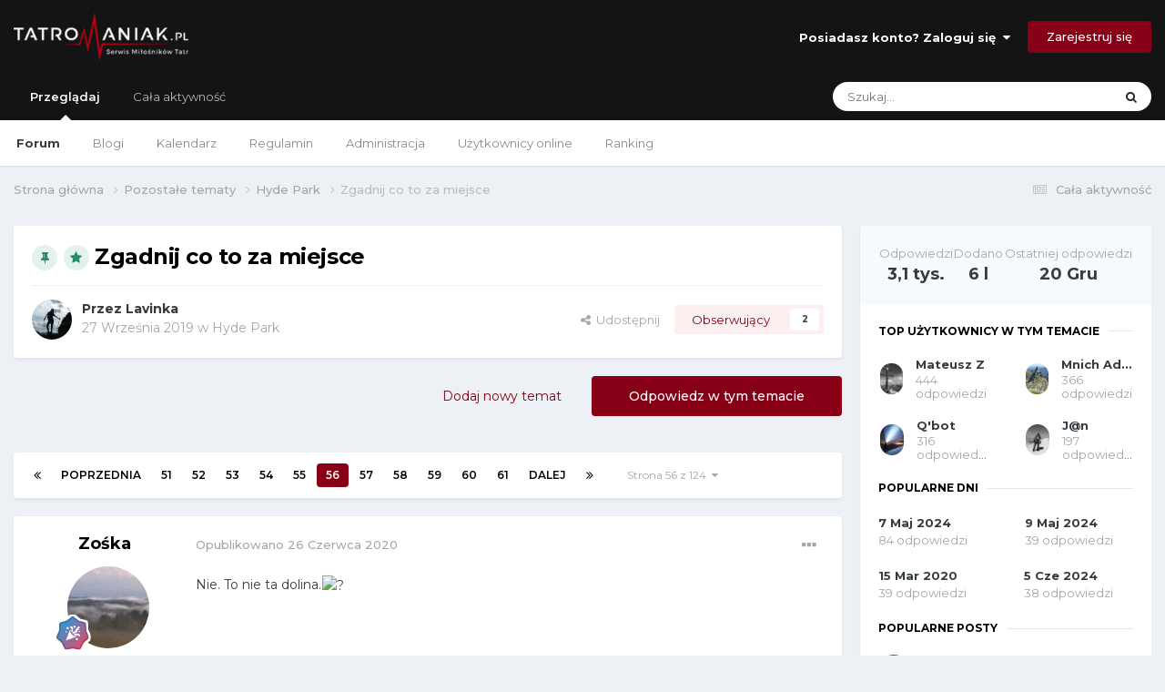

--- FILE ---
content_type: text/html;charset=UTF-8
request_url: https://forum.tatromaniak.pl/index.php?/topic/256-zgadnij-co-to-za-miejsce/page/56/
body_size: 32224
content:
<!DOCTYPE html>
<html lang="pl-PL" dir="ltr">
	<head>
		<meta charset="utf-8">
        
		<title>Zgadnij co to za miejsce - strona 56  - Hyde Park - Forum Tatromaniaka</title>
		
			<!-- Global site tag (gtag.js) - Google Analytics -->
<script async src="https://www.googletagmanager.com/gtag/js?id=UA-145834917-1"></script>
<script>
  window.dataLayer = window.dataLayer || [];
  function gtag(){dataLayer.push(arguments);}
  gtag('js', new Date());

  gtag('config', 'UA-145834917-1');
</script>

		
		
		
		

	<meta name="viewport" content="width=device-width, initial-scale=1">



	<meta name="twitter:card" content="summary_large_image" />




	
		
			
				<meta property="og:title" content="Zgadnij co to za miejsce">
			
		
	

	
		
			
				<meta property="og:type" content="website">
			
		
	

	
		
			
				<meta property="og:url" content="https://forum.tatromaniak.pl/index.php?/topic/256-zgadnij-co-to-za-miejsce/">
			
		
	

	
		
			
				<meta property="og:updated_time" content="2025-12-20T13:56:57Z">
			
		
	

	
		
			
				<meta property="og:image" content="https://forum.tatromaniak.pl/uploads/monthly_2025_06/IMG_4909.jpeg.331f79c79129cd01cd4698c4a6bbaf5a.jpeg">
			
		
	

	
		
			
				<meta property="og:site_name" content="Forum Tatromaniaka">
			
		
	

	
		
			
				<meta property="og:locale" content="pl_PL">
			
		
	


	
		<link rel="first" href="https://forum.tatromaniak.pl/index.php?/topic/256-zgadnij-co-to-za-miejsce/" />
	

	
		<link rel="prev" href="https://forum.tatromaniak.pl/index.php?/topic/256-zgadnij-co-to-za-miejsce/page/55/" />
	

	
		<link rel="next" href="https://forum.tatromaniak.pl/index.php?/topic/256-zgadnij-co-to-za-miejsce/page/57/" />
	

	
		<link rel="last" href="https://forum.tatromaniak.pl/index.php?/topic/256-zgadnij-co-to-za-miejsce/page/124/" />
	

	
		<link rel="canonical" href="https://forum.tatromaniak.pl/index.php?/topic/256-zgadnij-co-to-za-miejsce/page/56/" />
	

	
		<link as="style" rel="preload" href="https://forum.tatromaniak.pl/applications/core/interface/ckeditor/ckeditor/skins/ips/editor.css?t=O6AI" />
	





<link rel="manifest" href="https://forum.tatromaniak.pl/index.php?/manifest.webmanifest/">
<meta name="msapplication-config" content="https://forum.tatromaniak.pl/index.php?/browserconfig.xml/">
<meta name="msapplication-starturl" content="/">
<meta name="application-name" content="Tatromaniak Forum">
<meta name="apple-mobile-web-app-title" content="Tatromaniak Forum">

	<meta name="theme-color" content="#141414">


	<meta name="msapplication-TileColor" content="#ffffff">





	

	
		
			<link rel="icon" sizes="36x36" href="https://forum.tatromaniak.pl/uploads/monthly_2021_01/android-chrome-36x36.png?v=1722420538">
		
	

	
		
			<link rel="icon" sizes="48x48" href="https://forum.tatromaniak.pl/uploads/monthly_2021_01/android-chrome-48x48.png?v=1722420538">
		
	

	
		
			<link rel="icon" sizes="72x72" href="https://forum.tatromaniak.pl/uploads/monthly_2021_01/android-chrome-72x72.png?v=1722420538">
		
	

	
		
			<link rel="icon" sizes="96x96" href="https://forum.tatromaniak.pl/uploads/monthly_2021_01/android-chrome-96x96.png?v=1722420538">
		
	

	
		
			<link rel="icon" sizes="144x144" href="https://forum.tatromaniak.pl/uploads/monthly_2021_01/android-chrome-144x144.png?v=1722420538">
		
	

	
		
			<link rel="icon" sizes="192x192" href="https://forum.tatromaniak.pl/uploads/monthly_2021_01/android-chrome-192x192.png?v=1722420538">
		
	

	
		
			<link rel="icon" sizes="256x256" href="https://forum.tatromaniak.pl/uploads/monthly_2021_01/android-chrome-256x256.png?v=1722420538">
		
	

	
		
			<link rel="icon" sizes="384x384" href="https://forum.tatromaniak.pl/uploads/monthly_2021_01/android-chrome-384x384.png?v=1722420538">
		
	

	
		
			<link rel="icon" sizes="512x512" href="https://forum.tatromaniak.pl/uploads/monthly_2021_01/android-chrome-512x512.png?v=1722420538">
		
	

	
		
			<meta name="msapplication-square70x70logo" content="https://forum.tatromaniak.pl/uploads/monthly_2021_01/msapplication-square70x70logo.png?v=1722420538"/>
		
	

	
		
			<meta name="msapplication-TileImage" content="https://forum.tatromaniak.pl/uploads/monthly_2021_01/msapplication-TileImage.png?v=1722420538"/>
		
	

	
		
			<meta name="msapplication-square150x150logo" content="https://forum.tatromaniak.pl/uploads/monthly_2021_01/msapplication-square150x150logo.png?v=1722420538"/>
		
	

	
		
			<meta name="msapplication-wide310x150logo" content="https://forum.tatromaniak.pl/uploads/monthly_2021_01/msapplication-wide310x150logo.png?v=1722420538"/>
		
	

	
		
			<meta name="msapplication-square310x310logo" content="https://forum.tatromaniak.pl/uploads/monthly_2021_01/msapplication-square310x310logo.png?v=1722420538"/>
		
	

	
		
			
				<link rel="apple-touch-icon" href="https://forum.tatromaniak.pl/uploads/monthly_2021_01/apple-touch-icon-57x57.png?v=1722420538">
			
		
	

	
		
			
				<link rel="apple-touch-icon" sizes="60x60" href="https://forum.tatromaniak.pl/uploads/monthly_2021_01/apple-touch-icon-60x60.png?v=1722420538">
			
		
	

	
		
			
				<link rel="apple-touch-icon" sizes="72x72" href="https://forum.tatromaniak.pl/uploads/monthly_2021_01/apple-touch-icon-72x72.png?v=1722420538">
			
		
	

	
		
			
				<link rel="apple-touch-icon" sizes="76x76" href="https://forum.tatromaniak.pl/uploads/monthly_2021_01/apple-touch-icon-76x76.png?v=1722420538">
			
		
	

	
		
			
				<link rel="apple-touch-icon" sizes="114x114" href="https://forum.tatromaniak.pl/uploads/monthly_2021_01/apple-touch-icon-114x114.png?v=1722420538">
			
		
	

	
		
			
				<link rel="apple-touch-icon" sizes="120x120" href="https://forum.tatromaniak.pl/uploads/monthly_2021_01/apple-touch-icon-120x120.png?v=1722420538">
			
		
	

	
		
			
				<link rel="apple-touch-icon" sizes="144x144" href="https://forum.tatromaniak.pl/uploads/monthly_2021_01/apple-touch-icon-144x144.png?v=1722420538">
			
		
	

	
		
			
				<link rel="apple-touch-icon" sizes="152x152" href="https://forum.tatromaniak.pl/uploads/monthly_2021_01/apple-touch-icon-152x152.png?v=1722420538">
			
		
	

	
		
			
				<link rel="apple-touch-icon" sizes="180x180" href="https://forum.tatromaniak.pl/uploads/monthly_2021_01/apple-touch-icon-180x180.png?v=1722420538">
			
		
	





<link rel="preload" href="//forum.tatromaniak.pl/applications/core/interface/font/fontawesome-webfont.woff2?v=4.7.0" as="font" crossorigin="anonymous">
		


	<link rel="preconnect" href="https://fonts.googleapis.com">
	<link rel="preconnect" href="https://fonts.gstatic.com" crossorigin>
	
		<link href="https://fonts.googleapis.com/css2?family=Montserrat:wght@300;400;500;600;700&display=swap" rel="stylesheet">
	



	<link rel='stylesheet' href='https://forum.tatromaniak.pl/uploads/css_built_1/341e4a57816af3ba440d891ca87450ff_framework.css?v=d373a1157a1722420559' media='all'>

	<link rel='stylesheet' href='https://forum.tatromaniak.pl/uploads/css_built_1/05e81b71abe4f22d6eb8d1a929494829_responsive.css?v=d373a1157a1722420559' media='all'>

	<link rel='stylesheet' href='https://forum.tatromaniak.pl/uploads/css_built_1/20446cf2d164adcc029377cb04d43d17_flags.css?v=d373a1157a1722420559' media='all'>

	<link rel='stylesheet' href='https://forum.tatromaniak.pl/uploads/css_built_1/90eb5adf50a8c640f633d47fd7eb1778_core.css?v=d373a1157a1722420559' media='all'>

	<link rel='stylesheet' href='https://forum.tatromaniak.pl/uploads/css_built_1/5a0da001ccc2200dc5625c3f3934497d_core_responsive.css?v=d373a1157a1722420559' media='all'>

	<link rel='stylesheet' href='https://forum.tatromaniak.pl/uploads/css_built_1/62e269ced0fdab7e30e026f1d30ae516_forums.css?v=d373a1157a1722420559' media='all'>

	<link rel='stylesheet' href='https://forum.tatromaniak.pl/uploads/css_built_1/76e62c573090645fb99a15a363d8620e_forums_responsive.css?v=d373a1157a1722420559' media='all'>

	<link rel='stylesheet' href='https://forum.tatromaniak.pl/uploads/css_built_1/ebdea0c6a7dab6d37900b9190d3ac77b_topics.css?v=d373a1157a1722420559' media='all'>





<link rel='stylesheet' href='https://forum.tatromaniak.pl/uploads/css_built_1/258adbb6e4f3e83cd3b355f84e3fa002_custom.css?v=d373a1157a1722420559' media='all'>




		
		

	
	<link rel='shortcut icon' href='https://forum.tatromaniak.pl/uploads/monthly_2019_08/favicon.ico' type="image/x-icon">

	</head>
	<body class='ipsApp ipsApp_front ipsJS_none ipsClearfix' data-controller='core.front.core.app' data-message="" data-pageApp='forums' data-pageLocation='front' data-pageModule='forums' data-pageController='topic' data-pageID='256'  >
		
        

        

		<a href='#ipsLayout_mainArea' class='ipsHide' title='Przejdź do głównej zawartości tej strony' accesskey='m'>Skocz do zawartości</a>
		





		<div id='ipsLayout_header' class='ipsClearfix'>
			<header>
				<div class='ipsLayout_container'>
					


<a href='https://forum.tatromaniak.pl/' id='elLogo' accesskey='1'><img src="https://forum.tatromaniak.pl/uploads/monthly_2019_08/tatromaniak-logo-biale.png.3c20d5ff9cd14deb7841f9b5dd09aa3b.png" alt='Forum Tatromaniaka'></a>

					
						

	<ul id='elUserNav' class='ipsList_inline cSignedOut ipsResponsive_showDesktop'>
		
        
		
        
        
            
            <li id='elSignInLink'>
                <a href='https://forum.tatromaniak.pl/index.php?/login/' data-ipsMenu-closeOnClick="false" data-ipsMenu id='elUserSignIn'>
                    Posiadasz konto? Zaloguj się &nbsp;<i class='fa fa-caret-down'></i>
                </a>
                
<div id='elUserSignIn_menu' class='ipsMenu ipsMenu_auto ipsHide'>
	<form accept-charset='utf-8' method='post' action='https://forum.tatromaniak.pl/index.php?/login/'>
		<input type="hidden" name="csrfKey" value="2a32bacf52cfb38919fea74867b1b078">
		<input type="hidden" name="ref" value="aHR0cHM6Ly9mb3J1bS50YXRyb21hbmlhay5wbC9pbmRleC5waHA/L3RvcGljLzI1Ni16Z2FkbmlqLWNvLXRvLXphLW1pZWpzY2UvcGFnZS81Ni8=">
		<div data-role="loginForm">
			
			
			
				<div class='ipsColumns ipsColumns_noSpacing'>
					<div class='ipsColumn ipsColumn_wide' id='elUserSignIn_internal'>
						
<div class="ipsPad ipsForm ipsForm_vertical">
	<h4 class="ipsType_sectionHead">Zaloguj się</h4>
	<br><br>
	<ul class='ipsList_reset'>
		<li class="ipsFieldRow ipsFieldRow_noLabel ipsFieldRow_fullWidth">
			
			
				<input type="text" placeholder="Nazwa użytkownika lub adres email" name="auth" autocomplete="email">
			
		</li>
		<li class="ipsFieldRow ipsFieldRow_noLabel ipsFieldRow_fullWidth">
			<input type="password" placeholder="Hasło" name="password" autocomplete="current-password">
		</li>
		<li class="ipsFieldRow ipsFieldRow_checkbox ipsClearfix">
			<span class="ipsCustomInput">
				<input type="checkbox" name="remember_me" id="remember_me_checkbox" value="1" checked aria-checked="true">
				<span></span>
			</span>
			<div class="ipsFieldRow_content">
				<label class="ipsFieldRow_label" for="remember_me_checkbox">Zapamiętaj mnie</label>
				<span class="ipsFieldRow_desc">Niezalecane na współdzielonych komputerach</span>
			</div>
		</li>
		<li class="ipsFieldRow ipsFieldRow_fullWidth">
			<button type="submit" name="_processLogin" value="usernamepassword" class="ipsButton ipsButton_primary ipsButton_small" id="elSignIn_submit">Zaloguj się</button>
			
				<p class="ipsType_right ipsType_small">
					
						<a href='https://forum.tatromaniak.pl/index.php?/lostpassword/' data-ipsDialog data-ipsDialog-title='Nie pamiętasz hasła?'>
					
					Nie pamiętasz hasła?</a>
				</p>
			
		</li>
	</ul>
</div>
					</div>
					<div class='ipsColumn ipsColumn_wide'>
						<div class='ipsPadding' id='elUserSignIn_external'>
							<div class='ipsAreaBackground_light ipsPadding:half'>
								
									<p class='ipsType_reset ipsType_small ipsType_center'><strong>Lub zaloguj się za pomocą jednego ze swoich kont</strong></p>
								
								
									<div class='ipsType_center ipsMargin_top:half'>
										

<button type="submit" name="_processLogin" value="3" class='ipsButton ipsButton_verySmall ipsButton_fullWidth ipsSocial ipsSocial_facebook' style="background-color: #3a579a">
	
		<span class='ipsSocial_icon'>
			
				<i class='fa fa-facebook-official'></i>
			
		</span>
		<span class='ipsSocial_text'>Użyj konta Facebook</span>
	
</button>
									</div>
								
									<div class='ipsType_center ipsMargin_top:half'>
										

<button type="submit" name="_processLogin" value="4" class='ipsButton ipsButton_verySmall ipsButton_fullWidth ipsSocial ipsSocial_google' style="background-color: #4285F4">
	
		<span class='ipsSocial_icon'>
			
				<i class='fa fa-google'></i>
			
		</span>
		<span class='ipsSocial_text'>Użyj konta Google</span>
	
</button>
									</div>
								
							</div>
						</div>
					</div>
				</div>
			
		</div>
	</form>
</div>
            </li>
            
        
		
			<li>
				
					<a href='https://forum.tatromaniak.pl/index.php?/register/' data-ipsDialog data-ipsDialog-size='narrow' data-ipsDialog-title='Zarejestruj się' id='elRegisterButton' class='ipsButton ipsButton_normal ipsButton_primary'>Zarejestruj się</a>
				
			</li>
		
	</ul>

						
<ul class='ipsMobileHamburger ipsList_reset ipsResponsive_hideDesktop'>
	<li data-ipsDrawer data-ipsDrawer-drawerElem='#elMobileDrawer'>
		<a href='#' >
			
			
				
			
			
			
			<i class='fa fa-navicon'></i>
		</a>
	</li>
</ul>
					
				</div>
			</header>
			

	<nav data-controller='core.front.core.navBar' class=' ipsResponsive_showDesktop'>
		<div class='ipsNavBar_primary ipsLayout_container '>
			<ul data-role="primaryNavBar" class='ipsClearfix'>
				


	
		
		
			
		
		<li class='ipsNavBar_active' data-active id='elNavSecondary_1' data-role="navBarItem" data-navApp="core" data-navExt="CustomItem">
			
			
				<a href="https://forum.tatromaniak.pl"  data-navItem-id="1" data-navDefault>
					Przeglądaj<span class='ipsNavBar_active__identifier'></span>
				</a>
			
			
				<ul class='ipsNavBar_secondary ' data-role='secondaryNavBar'>
					


	
		
		
			
		
		<li class='ipsNavBar_active' data-active id='elNavSecondary_10' data-role="navBarItem" data-navApp="forums" data-navExt="Forums">
			
			
				<a href="https://forum.tatromaniak.pl/index.php"  data-navItem-id="10" data-navDefault>
					Forum<span class='ipsNavBar_active__identifier'></span>
				</a>
			
			
		</li>
	
	

	
		
		
		<li  id='elNavSecondary_12' data-role="navBarItem" data-navApp="blog" data-navExt="Blogs">
			
			
				<a href="https://forum.tatromaniak.pl/index.php?/blogs/"  data-navItem-id="12" >
					Blogi<span class='ipsNavBar_active__identifier'></span>
				</a>
			
			
		</li>
	
	

	
		
		
		<li  id='elNavSecondary_38' data-role="navBarItem" data-navApp="calendar" data-navExt="Calendar">
			
			
				<a href="https://forum.tatromaniak.pl/index.php?/events/"  data-navItem-id="38" >
					Kalendarz<span class='ipsNavBar_active__identifier'></span>
				</a>
			
			
		</li>
	
	

	
		
		
		<li  id='elNavSecondary_34' data-role="navBarItem" data-navApp="core" data-navExt="Guidelines">
			
			
				<a href="https://forum.tatromaniak.pl/index.php?/guidelines/"  data-navItem-id="34" >
					Regulamin<span class='ipsNavBar_active__identifier'></span>
				</a>
			
			
		</li>
	
	

	
		
		
		<li  id='elNavSecondary_35' data-role="navBarItem" data-navApp="core" data-navExt="StaffDirectory">
			
			
				<a href="https://forum.tatromaniak.pl/index.php?/staff/"  data-navItem-id="35" >
					Administracja<span class='ipsNavBar_active__identifier'></span>
				</a>
			
			
		</li>
	
	

	
		
		
		<li  id='elNavSecondary_36' data-role="navBarItem" data-navApp="core" data-navExt="OnlineUsers">
			
			
				<a href="https://forum.tatromaniak.pl/index.php?/online/"  data-navItem-id="36" >
					Użytkownicy online<span class='ipsNavBar_active__identifier'></span>
				</a>
			
			
		</li>
	
	

	
		
		
		<li  id='elNavSecondary_37' data-role="navBarItem" data-navApp="core" data-navExt="Leaderboard">
			
			
				<a href="https://forum.tatromaniak.pl/index.php?/leaderboard/"  data-navItem-id="37" >
					Ranking<span class='ipsNavBar_active__identifier'></span>
				</a>
			
			
		</li>
	
	

					<li class='ipsHide' id='elNavigationMore_1' data-role='navMore'>
						<a href='#' data-ipsMenu data-ipsMenu-appendTo='#elNavigationMore_1' id='elNavigationMore_1_dropdown'>Więcej <i class='fa fa-caret-down'></i></a>
						<ul class='ipsHide ipsMenu ipsMenu_auto' id='elNavigationMore_1_dropdown_menu' data-role='moreDropdown'></ul>
					</li>
				</ul>
			
		</li>
	
	

	
		
		
		<li  id='elNavSecondary_2' data-role="navBarItem" data-navApp="core" data-navExt="CustomItem">
			
			
				<a href="https://forum.tatromaniak.pl/index.php?/discover/"  data-navItem-id="2" >
					Cała aktywność<span class='ipsNavBar_active__identifier'></span>
				</a>
			
			
				<ul class='ipsNavBar_secondary ipsHide' data-role='secondaryNavBar'>
					


	
		
		
		<li  id='elNavSecondary_4' data-role="navBarItem" data-navApp="core" data-navExt="AllActivity">
			
			
				<a href="https://forum.tatromaniak.pl/index.php?/discover/"  data-navItem-id="4" >
					Cała aktywność<span class='ipsNavBar_active__identifier'></span>
				</a>
			
			
		</li>
	
	

	
	

	
	

	
	

	
		
		
		<li  id='elNavSecondary_8' data-role="navBarItem" data-navApp="core" data-navExt="Search">
			
			
				<a href="https://forum.tatromaniak.pl/index.php?/search/"  data-navItem-id="8" >
					Szukaj<span class='ipsNavBar_active__identifier'></span>
				</a>
			
			
		</li>
	
	

	
	

					<li class='ipsHide' id='elNavigationMore_2' data-role='navMore'>
						<a href='#' data-ipsMenu data-ipsMenu-appendTo='#elNavigationMore_2' id='elNavigationMore_2_dropdown'>Więcej <i class='fa fa-caret-down'></i></a>
						<ul class='ipsHide ipsMenu ipsMenu_auto' id='elNavigationMore_2_dropdown_menu' data-role='moreDropdown'></ul>
					</li>
				</ul>
			
		</li>
	
	

				<li class='ipsHide' id='elNavigationMore' data-role='navMore'>
					<a href='#' data-ipsMenu data-ipsMenu-appendTo='#elNavigationMore' id='elNavigationMore_dropdown'>Więcej</a>
					<ul class='ipsNavBar_secondary ipsHide' data-role='secondaryNavBar'>
						<li class='ipsHide' id='elNavigationMore_more' data-role='navMore'>
							<a href='#' data-ipsMenu data-ipsMenu-appendTo='#elNavigationMore_more' id='elNavigationMore_more_dropdown'>Więcej <i class='fa fa-caret-down'></i></a>
							<ul class='ipsHide ipsMenu ipsMenu_auto' id='elNavigationMore_more_dropdown_menu' data-role='moreDropdown'></ul>
						</li>
					</ul>
				</li>
			</ul>
			

	<div id="elSearchWrapper">
		<div id='elSearch' data-controller="core.front.core.quickSearch">
			<form accept-charset='utf-8' action='//forum.tatromaniak.pl/index.php?/search/&amp;do=quicksearch' method='post'>
                <input type='search' id='elSearchField' placeholder='Szukaj...' name='q' autocomplete='off' aria-label='Szukaj'>
                <details class='cSearchFilter'>
                    <summary class='cSearchFilter__text'></summary>
                    <ul class='cSearchFilter__menu'>
                        
                        <li><label><input type="radio" name="type" value="all" ><span class='cSearchFilter__menuText'>Wszędzie</span></label></li>
                        
                            
                                <li><label><input type="radio" name="type" value='contextual_{&quot;type&quot;:&quot;forums_topic&quot;,&quot;nodes&quot;:12}' checked><span class='cSearchFilter__menuText'>To forum</span></label></li>
                            
                                <li><label><input type="radio" name="type" value='contextual_{&quot;type&quot;:&quot;forums_topic&quot;,&quot;item&quot;:256}' checked><span class='cSearchFilter__menuText'>Ten temat</span></label></li>
                            
                        
                        
                            <li><label><input type="radio" name="type" value="core_statuses_status"><span class='cSearchFilter__menuText'>Aktualizacje statusu</span></label></li>
                        
                            <li><label><input type="radio" name="type" value="forums_topic"><span class='cSearchFilter__menuText'>Tematy</span></label></li>
                        
                            <li><label><input type="radio" name="type" value="blog_entry"><span class='cSearchFilter__menuText'>Wpisy na blogu</span></label></li>
                        
                            <li><label><input type="radio" name="type" value="calendar_event"><span class='cSearchFilter__menuText'>Wydarzenia</span></label></li>
                        
                            <li><label><input type="radio" name="type" value="core_members"><span class='cSearchFilter__menuText'>Użytkownicy</span></label></li>
                        
                    </ul>
                </details>
				<button class='cSearchSubmit' type="submit" aria-label='Szukaj'><i class="fa fa-search"></i></button>
			</form>
		</div>
	</div>

		</div>
	</nav>

			
<ul id='elMobileNav' class='ipsResponsive_hideDesktop' data-controller='core.front.core.mobileNav'>
	
		
			
			
				
				
			
				
					<li id='elMobileBreadcrumb'>
						<a href='https://forum.tatromaniak.pl/index.php?/forum/12-hyde-park/'>
							<span>Hyde Park</span>
						</a>
					</li>
				
				
			
				
				
			
		
	
	
	
	<li >
		<a data-action="defaultStream" href='https://forum.tatromaniak.pl/index.php?/discover/'><i class="fa fa-newspaper-o" aria-hidden="true"></i></a>
	</li>

	

	
		<li class='ipsJS_show'>
			<a href='https://forum.tatromaniak.pl/index.php?/search/'><i class='fa fa-search'></i></a>
		</li>
	
</ul>
		</div>
		<main id='ipsLayout_body' class='ipsLayout_container'>
			<div id='ipsLayout_contentArea'>
				<div id='ipsLayout_contentWrapper'>
					
<nav class='ipsBreadcrumb ipsBreadcrumb_top ipsFaded_withHover'>
	

	<ul class='ipsList_inline ipsPos_right'>
		
		<li >
			<a data-action="defaultStream" class='ipsType_light '  href='https://forum.tatromaniak.pl/index.php?/discover/'><i class="fa fa-newspaper-o" aria-hidden="true"></i> <span>Cała aktywność</span></a>
		</li>
		
	</ul>

	<ul data-role="breadcrumbList">
		<li>
			<a title="Strona główna" href='https://forum.tatromaniak.pl/'>
				<span>Strona główna <i class='fa fa-angle-right'></i></span>
			</a>
		</li>
		
		
			<li>
				
					<a href='https://forum.tatromaniak.pl/index.php?/forum/20-pozosta%C5%82e-tematy/'>
						<span>Pozostałe tematy <i class='fa fa-angle-right' aria-hidden="true"></i></span>
					</a>
				
			</li>
		
			<li>
				
					<a href='https://forum.tatromaniak.pl/index.php?/forum/12-hyde-park/'>
						<span>Hyde Park <i class='fa fa-angle-right' aria-hidden="true"></i></span>
					</a>
				
			</li>
		
			<li>
				
					Zgadnij co to za miejsce
				
			</li>
		
	</ul>
</nav>
					
					<div id='ipsLayout_mainArea'>
						
						
						
						

	




						



<div class='ipsPageHeader ipsResponsive_pull ipsBox ipsPadding sm:ipsPadding:half ipsMargin_bottom'>
		
	
	<div class='ipsFlex ipsFlex-ai:center ipsFlex-fw:wrap ipsGap:4'>
		<div class='ipsFlex-flex:11'>
			<h1 class='ipsType_pageTitle ipsContained_container'>
				
                    
                    
					
						<span><span class="ipsBadge ipsBadge_icon ipsBadge_positive" data-ipsTooltip title='Podpięty'><i class='fa fa-thumb-tack'></i></span></span>
					
					
						<span><span class="ipsBadge ipsBadge_icon ipsBadge_positive" data-ipsTooltip title='Promowany'><i class='fa fa-star'></i></span></span>
					
				

				
				
					<span class='ipsType_break ipsContained'>
						<span>Zgadnij co to za miejsce</span>
					</span>
				
			</h1>
			
			
		</div>
		
	</div>
	<hr class='ipsHr'>
	<div class='ipsPageHeader__meta ipsFlex ipsFlex-jc:between ipsFlex-ai:center ipsFlex-fw:wrap ipsGap:3'>
		<div class='ipsFlex-flex:11'>
			<div class='ipsPhotoPanel ipsPhotoPanel_mini ipsPhotoPanel_notPhone ipsClearfix'>
				


	<a href="https://forum.tatromaniak.pl/index.php?/profile/105-lavinka/" rel="nofollow" data-ipsHover data-ipsHover-width="370" data-ipsHover-target="https://forum.tatromaniak.pl/index.php?/profile/105-lavinka/&amp;do=hovercard" class="ipsUserPhoto ipsUserPhoto_mini" title="Przejdź do profilu Lavinka">
		<img src='https://forum.tatromaniak.pl/uploads/monthly_2019_08/kond.thumb.JPG.6255f24d6f559ebbd789e45761af24b5.JPG' alt='Lavinka' loading="lazy">
	</a>

				<div>
					<p class='ipsType_reset ipsType_blendLinks'>
						<span class='ipsType_normal'>
						
							<strong>Przez 


<a href='https://forum.tatromaniak.pl/index.php?/profile/105-lavinka/' rel="nofollow" data-ipsHover data-ipsHover-width='370' data-ipsHover-target='https://forum.tatromaniak.pl/index.php?/profile/105-lavinka/&amp;do=hovercard&amp;referrer=https%253A%252F%252Fforum.tatromaniak.pl%252Findex.php%253F%252Ftopic%252F256-zgadnij-co-to-za-miejsce%252Fpage%252F56%252F' title="Przejdź do profilu Lavinka" class="ipsType_break">Lavinka</a></strong><br />
							<span class='ipsType_light'><time datetime='2019-09-27T10:36:34Z' title='27.09.2019 10:36' data-short='6 l '>27 Września 2019</time> w <a href="https://forum.tatromaniak.pl/index.php?/forum/12-hyde-park/">Hyde Park</a></span>
						
						</span>
					</p>
				</div>
			</div>
		</div>
		
			<div class='ipsFlex-flex:01 ipsResponsive_hidePhone'>
				<div class='ipsShareLinks'>
					
						


    <a href='#elShareItem_685087202_menu' id='elShareItem_685087202' data-ipsMenu class='ipsShareButton ipsButton ipsButton_verySmall ipsButton_link ipsButton_link--light'>
        <span><i class='fa fa-share-alt'></i></span> &nbsp;Udostępnij
    </a>

    <div class='ipsPadding ipsMenu ipsMenu_auto ipsHide' id='elShareItem_685087202_menu' data-controller="core.front.core.sharelink">
        <ul class='ipsList_inline'>
            
                <li>
<a href="https://x.com/share?url=https%3A%2F%2Fforum.tatromaniak.pl%2Findex.php%3F%2Ftopic%2F256-zgadnij-co-to-za-miejsce%2F" class="cShareLink cShareLink_x" target="_blank" data-role="shareLink" title='Share on X' data-ipsTooltip rel='nofollow noopener'>
    <i class="fa fa-x"></i>
</a></li>
            
                <li>
<a href="https://www.facebook.com/sharer/sharer.php?u=https%3A%2F%2Fforum.tatromaniak.pl%2Findex.php%3F%2Ftopic%2F256-zgadnij-co-to-za-miejsce%2F" class="cShareLink cShareLink_facebook" target="_blank" data-role="shareLink" title='Udostępnij na Facebooku' data-ipsTooltip rel='noopener nofollow'>
	<i class="fa fa-facebook"></i>
</a></li>
            
                <li>
<a href="https://www.reddit.com/submit?url=https%3A%2F%2Fforum.tatromaniak.pl%2Findex.php%3F%2Ftopic%2F256-zgadnij-co-to-za-miejsce%2F&amp;title=Zgadnij+co+to+za+miejsce" rel="nofollow noopener" class="cShareLink cShareLink_reddit" target="_blank" title='Udostępnij w Reddit' data-ipsTooltip>
	<i class="fa fa-reddit"></i>
</a></li>
            
                <li>
<a href="https://www.linkedin.com/shareArticle?mini=true&amp;url=https%3A%2F%2Fforum.tatromaniak.pl%2Findex.php%3F%2Ftopic%2F256-zgadnij-co-to-za-miejsce%2F&amp;title=Zgadnij+co+to+za+miejsce" rel="nofollow noopener" class="cShareLink cShareLink_linkedin" target="_blank" data-role="shareLink" title='Udostępnij w LinkedIn ' data-ipsTooltip>
	<i class="fa fa-linkedin"></i>
</a></li>
            
                <li>
<a href="https://pinterest.com/pin/create/button/?url=https://forum.tatromaniak.pl/index.php?/topic/256-zgadnij-co-to-za-miejsce/&amp;media=https://forum.tatromaniak.pl/uploads/monthly_2021_01/ogimage.jpeg.753184beea253646aa3bb8794cfd193b.jpeg" class="cShareLink cShareLink_pinterest" rel="nofollow noopener" target="_blank" data-role="shareLink" title='Udostępnij w Pinterest' data-ipsTooltip>
	<i class="fa fa-pinterest"></i>
</a></li>
            
        </ul>
        
            <hr class='ipsHr'>
            <button class='ipsHide ipsButton ipsButton_verySmall ipsButton_light ipsButton_fullWidth ipsMargin_top:half' data-controller='core.front.core.webshare' data-role='webShare' data-webShareTitle='Zgadnij co to za miejsce' data-webShareText='Zgadnij co to za miejsce' data-webShareUrl='https://forum.tatromaniak.pl/index.php?/topic/256-zgadnij-co-to-za-miejsce/'>Więcej opcji udostępniania...</button>
        
    </div>

					
					
                    

					



					



<div data-followApp='forums' data-followArea='topic' data-followID='256' data-controller='core.front.core.followButton'>
	

	<a href='https://forum.tatromaniak.pl/index.php?/login/' rel="nofollow" class="ipsFollow ipsPos_middle ipsButton ipsButton_light ipsButton_verySmall " data-role="followButton" data-ipsTooltip title='Zaloguj się, aby obserwować tę zawartość'>
		<span>Obserwujący</span>
		<span class='ipsCommentCount'>2</span>
	</a>

</div>
				</div>
			</div>
					
	</div>
	
	
</div>








<div class='ipsClearfix'>
	<ul class="ipsToolList ipsToolList_horizontal ipsClearfix ipsSpacer_both ">
		
			<li class='ipsToolList_primaryAction'>
				<span data-controller='forums.front.topic.reply'>
					
						<a href='#replyForm' rel="nofollow" class='ipsButton ipsButton_important ipsButton_medium ipsButton_fullWidth' data-action='replyToTopic'>Odpowiedz w tym temacie</a>
					
				</span>
			</li>
		
		
			<li class='ipsResponsive_hidePhone'>
				
					<a href="https://forum.tatromaniak.pl/index.php?/forum/12-hyde-park/&amp;do=add" rel="nofollow" class='ipsButton ipsButton_link ipsButton_medium ipsButton_fullWidth' title='Rozpocznij nowy temat w tym forum'>Dodaj nowy temat</a>
				
			</li>
		
		
	</ul>
</div>

<div id='comments' data-controller='core.front.core.commentFeed,forums.front.topic.view, core.front.core.ignoredComments' data-autoPoll data-baseURL='https://forum.tatromaniak.pl/index.php?/topic/256-zgadnij-co-to-za-miejsce/'  data-feedID='topic-256' class='cTopic ipsClear ipsSpacer_top'>
	
			

				<div class="ipsBox ipsResponsive_pull ipsPadding:half ipsClearfix ipsClear ipsMargin_bottom">
					
					
						


	
	<ul class='ipsPagination' id='elPagination_aafe97fc7579d31c13db77337c926052_1994579948' data-ipsPagination-seoPagination='true' data-pages='124' data-ipsPagination  data-ipsPagination-pages="124" data-ipsPagination-perPage='25'>
		
			
				<li class='ipsPagination_first'><a href='https://forum.tatromaniak.pl/index.php?/topic/256-zgadnij-co-to-za-miejsce/#comments' rel="first" data-page='1' data-ipsTooltip title='Pierwsza strona'><i class='fa fa-angle-double-left'></i></a></li>
				<li class='ipsPagination_prev'><a href='https://forum.tatromaniak.pl/index.php?/topic/256-zgadnij-co-to-za-miejsce/page/55/#comments' rel="prev" data-page='55' data-ipsTooltip title='Poprzednia strona'>Poprzednia</a></li>
				
					<li class='ipsPagination_page'><a href='https://forum.tatromaniak.pl/index.php?/topic/256-zgadnij-co-to-za-miejsce/page/51/#comments' data-page='51'>51</a></li>
				
					<li class='ipsPagination_page'><a href='https://forum.tatromaniak.pl/index.php?/topic/256-zgadnij-co-to-za-miejsce/page/52/#comments' data-page='52'>52</a></li>
				
					<li class='ipsPagination_page'><a href='https://forum.tatromaniak.pl/index.php?/topic/256-zgadnij-co-to-za-miejsce/page/53/#comments' data-page='53'>53</a></li>
				
					<li class='ipsPagination_page'><a href='https://forum.tatromaniak.pl/index.php?/topic/256-zgadnij-co-to-za-miejsce/page/54/#comments' data-page='54'>54</a></li>
				
					<li class='ipsPagination_page'><a href='https://forum.tatromaniak.pl/index.php?/topic/256-zgadnij-co-to-za-miejsce/page/55/#comments' data-page='55'>55</a></li>
				
			
			<li class='ipsPagination_page ipsPagination_active'><a href='https://forum.tatromaniak.pl/index.php?/topic/256-zgadnij-co-to-za-miejsce/page/56/#comments' data-page='56'>56</a></li>
			
				
					<li class='ipsPagination_page'><a href='https://forum.tatromaniak.pl/index.php?/topic/256-zgadnij-co-to-za-miejsce/page/57/#comments' data-page='57'>57</a></li>
				
					<li class='ipsPagination_page'><a href='https://forum.tatromaniak.pl/index.php?/topic/256-zgadnij-co-to-za-miejsce/page/58/#comments' data-page='58'>58</a></li>
				
					<li class='ipsPagination_page'><a href='https://forum.tatromaniak.pl/index.php?/topic/256-zgadnij-co-to-za-miejsce/page/59/#comments' data-page='59'>59</a></li>
				
					<li class='ipsPagination_page'><a href='https://forum.tatromaniak.pl/index.php?/topic/256-zgadnij-co-to-za-miejsce/page/60/#comments' data-page='60'>60</a></li>
				
					<li class='ipsPagination_page'><a href='https://forum.tatromaniak.pl/index.php?/topic/256-zgadnij-co-to-za-miejsce/page/61/#comments' data-page='61'>61</a></li>
				
				<li class='ipsPagination_next'><a href='https://forum.tatromaniak.pl/index.php?/topic/256-zgadnij-co-to-za-miejsce/page/57/#comments' rel="next" data-page='57' data-ipsTooltip title='Następna strona'>Dalej</a></li>
				<li class='ipsPagination_last'><a href='https://forum.tatromaniak.pl/index.php?/topic/256-zgadnij-co-to-za-miejsce/page/124/#comments' rel="last" data-page='124' data-ipsTooltip title='Ostatnia strona'><i class='fa fa-angle-double-right'></i></a></li>
			
			
				<li class='ipsPagination_pageJump'>
					<a href='#' data-ipsMenu data-ipsMenu-closeOnClick='false' data-ipsMenu-appendTo='#elPagination_aafe97fc7579d31c13db77337c926052_1994579948' id='elPagination_aafe97fc7579d31c13db77337c926052_1994579948_jump'>Strona 56 z 124  &nbsp;<i class='fa fa-caret-down'></i></a>
					<div class='ipsMenu ipsMenu_narrow ipsPadding ipsHide' id='elPagination_aafe97fc7579d31c13db77337c926052_1994579948_jump_menu'>
						<form accept-charset='utf-8' method='post' action='https://forum.tatromaniak.pl/index.php?/topic/256-zgadnij-co-to-za-miejsce/#comments' data-role="pageJump" data-baseUrl='#'>
							<ul class='ipsForm ipsForm_horizontal'>
								<li class='ipsFieldRow'>
									<input type='number' min='1' max='124' placeholder='Numer strony' class='ipsField_fullWidth' name='page'>
								</li>
								<li class='ipsFieldRow ipsFieldRow_fullWidth'>
									<input type='submit' class='ipsButton_fullWidth ipsButton ipsButton_verySmall ipsButton_primary' value='Idź'>
								</li>
							</ul>
						</form>
					</div>
				</li>
			
		
	</ul>

					
				</div>
			
	

	

<div data-controller='core.front.core.recommendedComments' data-url='https://forum.tatromaniak.pl/index.php?/topic/256-zgadnij-co-to-za-miejsce/&amp;recommended=comments' class='ipsRecommendedComments ipsHide'>
	<div data-role="recommendedComments">
		<h2 class='ipsType_sectionHead ipsType_large ipsType_bold ipsMargin_bottom'>Rekomendowane odpowiedzi</h2>
		
	</div>
</div>
	
	<div id="elPostFeed" data-role='commentFeed' data-controller='core.front.core.moderation' >
		<form action="https://forum.tatromaniak.pl/index.php?/topic/256-zgadnij-co-to-za-miejsce/page/56/&amp;csrfKey=2a32bacf52cfb38919fea74867b1b078&amp;do=multimodComment" method="post" data-ipsPageAction data-role='moderationTools'>
			
			
				

					

					
					



<a id='comment-10806'></a>
<article  id='elComment_10806' class='cPost ipsBox ipsResponsive_pull  ipsComment  ipsComment_parent ipsClearfix ipsClear ipsColumns ipsColumns_noSpacing ipsColumns_collapsePhone    '>
	

	

	<div class='cAuthorPane_mobile ipsResponsive_showPhone'>
		<div class='cAuthorPane_photo'>
			<div class='cAuthorPane_photoWrap'>
				


	<a href="https://forum.tatromaniak.pl/index.php?/profile/2357-zo%C5%9Bka/" rel="nofollow" data-ipsHover data-ipsHover-width="370" data-ipsHover-target="https://forum.tatromaniak.pl/index.php?/profile/2357-zo%C5%9Bka/&amp;do=hovercard" class="ipsUserPhoto ipsUserPhoto_large" title="Przejdź do profilu Zośka">
		<img src='https://forum.tatromaniak.pl/uploads/monthly_2023_08/Resized_20220616_204731.thumb.jpeg.bde655ef9cedc1b31cc5113e3185b0b4.jpeg' alt='Zośka' loading="lazy">
	</a>

				
				
					<a href="https://forum.tatromaniak.pl/index.php?/profile/2357-zo%C5%9Bka/badges/" rel="nofollow">
						
<img src='https://forum.tatromaniak.pl/uploads/monthly_2024_01/12_Mentor.svg' loading="lazy" alt="Mentor" class="cAuthorPane_badge cAuthorPane_badge--rank ipsOutline ipsOutline:2px" data-ipsTooltip title="Tytuł: Mentor (12/14)">
					</a>
				
			</div>
		</div>
		<div class='cAuthorPane_content'>
			<h3 class='ipsType_sectionHead cAuthorPane_author ipsType_break ipsType_blendLinks ipsFlex ipsFlex-ai:center'>
				


<a href='https://forum.tatromaniak.pl/index.php?/profile/2357-zo%C5%9Bka/' rel="nofollow" data-ipsHover data-ipsHover-width='370' data-ipsHover-target='https://forum.tatromaniak.pl/index.php?/profile/2357-zo%C5%9Bka/&amp;do=hovercard&amp;referrer=https%253A%252F%252Fforum.tatromaniak.pl%252Findex.php%253F%252Ftopic%252F256-zgadnij-co-to-za-miejsce%252Fpage%252F56%252F' title="Przejdź do profilu Zośka" class="ipsType_break">Zośka</a>
			</h3>
			<div class='ipsType_light ipsType_reset'>
				<a href='https://forum.tatromaniak.pl/index.php?/topic/256-zgadnij-co-to-za-miejsce/&amp;do=findComment&amp;comment=10806' rel="nofollow" class='ipsType_blendLinks'>Opublikowano <time datetime='2020-06-26T09:30:15Z' title='26.06.2020 09:30' data-short='5 l '>26 Czerwca 2020</time></a>
				
			</div>
		</div>
	</div>
	<aside class='ipsComment_author cAuthorPane ipsColumn ipsColumn_medium ipsResponsive_hidePhone'>
		<h3 class='ipsType_sectionHead cAuthorPane_author ipsType_blendLinks ipsType_break'><strong>


<a href='https://forum.tatromaniak.pl/index.php?/profile/2357-zo%C5%9Bka/' rel="nofollow" data-ipsHover data-ipsHover-width='370' data-ipsHover-target='https://forum.tatromaniak.pl/index.php?/profile/2357-zo%C5%9Bka/&amp;do=hovercard&amp;referrer=https%253A%252F%252Fforum.tatromaniak.pl%252Findex.php%253F%252Ftopic%252F256-zgadnij-co-to-za-miejsce%252Fpage%252F56%252F' title="Przejdź do profilu Zośka" class="ipsType_break">Zośka</a></strong>
			
		</h3>
		<ul class='cAuthorPane_info ipsList_reset'>
			<li data-role='photo' class='cAuthorPane_photo'>
				<div class='cAuthorPane_photoWrap'>
					


	<a href="https://forum.tatromaniak.pl/index.php?/profile/2357-zo%C5%9Bka/" rel="nofollow" data-ipsHover data-ipsHover-width="370" data-ipsHover-target="https://forum.tatromaniak.pl/index.php?/profile/2357-zo%C5%9Bka/&amp;do=hovercard" class="ipsUserPhoto ipsUserPhoto_large" title="Przejdź do profilu Zośka">
		<img src='https://forum.tatromaniak.pl/uploads/monthly_2023_08/Resized_20220616_204731.thumb.jpeg.bde655ef9cedc1b31cc5113e3185b0b4.jpeg' alt='Zośka' loading="lazy">
	</a>

					
					
						
<img src='https://forum.tatromaniak.pl/uploads/monthly_2024_01/12_Mentor.svg' loading="lazy" alt="Mentor" class="cAuthorPane_badge cAuthorPane_badge--rank ipsOutline ipsOutline:2px" data-ipsTooltip title="Tytuł: Mentor (12/14)">
					
				</div>
			</li>
			
				<li data-role='group'>Użytkownik</li>
				
			
			
				<li data-role='stats' class='ipsMargin_top'>
					<ul class="ipsList_reset ipsType_light ipsFlex ipsFlex-ai:center ipsFlex-jc:center ipsGap_row:2 cAuthorPane_stats">
						<li>
							
								<a href="https://forum.tatromaniak.pl/index.php?/profile/2357-zo%C5%9Bka/content/" rel="nofollow" title="2 980 odpowiedzi" data-ipsTooltip class="ipsType_blendLinks">
							
								<i class="fa fa-comment"></i> 3 tys.
							
								</a>
							
						</li>
						
					</ul>
				</li>
			
			
				

			
		</ul>
	</aside>
	<div class='ipsColumn ipsColumn_fluid ipsMargin:none'>
		

<div id='comment-10806_wrap' data-controller='core.front.core.comment' data-commentApp='forums' data-commentType='forums' data-commentID="10806" data-quoteData='{&quot;userid&quot;:2357,&quot;username&quot;:&quot;Zo\u015bka&quot;,&quot;timestamp&quot;:1593163815,&quot;contentapp&quot;:&quot;forums&quot;,&quot;contenttype&quot;:&quot;forums&quot;,&quot;contentid&quot;:256,&quot;contentclass&quot;:&quot;forums_Topic&quot;,&quot;contentcommentid&quot;:10806}' class='ipsComment_content ipsType_medium'>

	<div class='ipsComment_meta ipsType_light ipsFlex ipsFlex-ai:center ipsFlex-jc:between ipsFlex-fd:row-reverse'>
		<div class='ipsType_light ipsType_reset ipsType_blendLinks ipsComment_toolWrap'>
			<div class='ipsResponsive_hidePhone ipsComment_badges'>
				<ul class='ipsList_reset ipsFlex ipsFlex-jc:end ipsFlex-fw:wrap ipsGap:2 ipsGap_row:1'>
					
					
					
					
					
				</ul>
			</div>
			<ul class='ipsList_reset ipsComment_tools'>
				<li>
					<a href='#elControls_10806_menu' class='ipsComment_ellipsis' id='elControls_10806' title='Więcej opcji...' data-ipsMenu data-ipsMenu-appendTo='#comment-10806_wrap'><i class='fa fa-ellipsis-h'></i></a>
					<ul id='elControls_10806_menu' class='ipsMenu ipsMenu_narrow ipsHide'>
						
						
							<li class='ipsMenu_item'><a href='https://forum.tatromaniak.pl/index.php?/topic/256-zgadnij-co-to-za-miejsce/&amp;do=findComment&amp;comment=10806' rel="nofollow" title='Udostępnij tę odpowiedź' data-ipsDialog data-ipsDialog-size='narrow' data-ipsDialog-content='#elShareComment_10806_menu' data-ipsDialog-title="Udostępnij tę odpowiedź" id='elSharePost_10806' data-role='shareComment'>Udostępnij</a></li>
						
                        
						
						
						
							
								
							
							
							
							
							
							
						
					</ul>
				</li>
				
			</ul>
		</div>

		<div class='ipsType_reset ipsResponsive_hidePhone'>
			<a href='https://forum.tatromaniak.pl/index.php?/topic/256-zgadnij-co-to-za-miejsce/&amp;do=findComment&amp;comment=10806' rel="nofollow" class='ipsType_blendLinks'>Opublikowano <time datetime='2020-06-26T09:30:15Z' title='26.06.2020 09:30' data-short='5 l '>26 Czerwca 2020</time></a>
			
			<span class='ipsResponsive_hidePhone'>
				
				
			</span>
		</div>
	</div>

	

    

	<div class='cPost_contentWrap'>
		
		<div data-role='commentContent' class='ipsType_normal ipsType_richText ipsPadding_bottom ipsContained' data-controller='core.front.core.lightboxedImages'>
			<p>
	Nie. To nie ta dolina.<img src="https://cdn.jsdelivr.net/gh/twitter/twemoji@14.0.2/assets/72x72/3f.png" class="ipsEmoji" alt="?">
</p>

			
		</div>

		
			<div class='ipsItemControls'>
				
					
						

	<div data-controller='core.front.core.reaction' class='ipsItemControls_right ipsClearfix '>	
		<div class='ipsReact ipsPos_right'>
			
				
				<div class='ipsReact_blurb ipsHide' data-role='reactionBlurb'>
					
				</div>
			
			
			
		</div>
	</div>

					
				
				<ul class='ipsComment_controls ipsClearfix ipsItemControls_left' data-role="commentControls">
					
						
						
							<li data-ipsQuote-editor='topic_comment' data-ipsQuote-target='#comment-10806' class='ipsJS_show'>
								<button class='ipsButton ipsButton_light ipsButton_verySmall ipsButton_narrow cMultiQuote ipsHide' data-action='multiQuoteComment' data-ipsTooltip data-ipsQuote-multiQuote data-mqId='mq10806' title='Cytat wielokrotny'><i class='fa fa-plus'></i></button>
							</li>
							<li data-ipsQuote-editor='topic_comment' data-ipsQuote-target='#comment-10806' class='ipsJS_show'>
								<a href='#' data-action='quoteComment' data-ipsQuote-singleQuote>Cytuj</a>
							</li>
						
						
						
												
					
					<li class='ipsHide' data-role='commentLoading'>
						<span class='ipsLoading ipsLoading_tiny ipsLoading_noAnim'></span>
					</li>
				</ul>
			</div>
		

		
	</div>

	

	



<div class='ipsPadding ipsHide cPostShareMenu' id='elShareComment_10806_menu'>
	<h5 class='ipsType_normal ipsType_reset'>Odnośnik do komentarza</h5>
	
		
	
	
	<input type='text' value='https://forum.tatromaniak.pl/index.php?/topic/256-zgadnij-co-to-za-miejsce/&amp;do=findComment&amp;comment=10806' class='ipsField_fullWidth'>

	
	<h5 class='ipsType_normal ipsType_reset ipsSpacer_top'>Udostępnij na innych stronach</h5>
	

	<ul class='ipsList_inline ipsList_noSpacing ipsClearfix' data-controller="core.front.core.sharelink">
		
			<li>
<a href="https://x.com/share?url=https%3A%2F%2Fforum.tatromaniak.pl%2Findex.php%3F%2Ftopic%2F256-zgadnij-co-to-za-miejsce%2F%26do%3DfindComment%26comment%3D10806" class="cShareLink cShareLink_x" target="_blank" data-role="shareLink" title='Share on X' data-ipsTooltip rel='nofollow noopener'>
    <i class="fa fa-x"></i>
</a></li>
		
			<li>
<a href="https://www.facebook.com/sharer/sharer.php?u=https%3A%2F%2Fforum.tatromaniak.pl%2Findex.php%3F%2Ftopic%2F256-zgadnij-co-to-za-miejsce%2F%26do%3DfindComment%26comment%3D10806" class="cShareLink cShareLink_facebook" target="_blank" data-role="shareLink" title='Udostępnij na Facebooku' data-ipsTooltip rel='noopener nofollow'>
	<i class="fa fa-facebook"></i>
</a></li>
		
			<li>
<a href="https://www.reddit.com/submit?url=https%3A%2F%2Fforum.tatromaniak.pl%2Findex.php%3F%2Ftopic%2F256-zgadnij-co-to-za-miejsce%2F%26do%3DfindComment%26comment%3D10806&amp;title=Zgadnij+co+to+za+miejsce" rel="nofollow noopener" class="cShareLink cShareLink_reddit" target="_blank" title='Udostępnij w Reddit' data-ipsTooltip>
	<i class="fa fa-reddit"></i>
</a></li>
		
			<li>
<a href="https://www.linkedin.com/shareArticle?mini=true&amp;url=https%3A%2F%2Fforum.tatromaniak.pl%2Findex.php%3F%2Ftopic%2F256-zgadnij-co-to-za-miejsce%2F%26do%3DfindComment%26comment%3D10806&amp;title=Zgadnij+co+to+za+miejsce" rel="nofollow noopener" class="cShareLink cShareLink_linkedin" target="_blank" data-role="shareLink" title='Udostępnij w LinkedIn ' data-ipsTooltip>
	<i class="fa fa-linkedin"></i>
</a></li>
		
			<li>
<a href="https://pinterest.com/pin/create/button/?url=https://forum.tatromaniak.pl/index.php?/topic/256-zgadnij-co-to-za-miejsce/%26do=findComment%26comment=10806&amp;media=https://forum.tatromaniak.pl/uploads/monthly_2021_01/ogimage.jpeg.753184beea253646aa3bb8794cfd193b.jpeg" class="cShareLink cShareLink_pinterest" rel="nofollow noopener" target="_blank" data-role="shareLink" title='Udostępnij w Pinterest' data-ipsTooltip>
	<i class="fa fa-pinterest"></i>
</a></li>
		
	</ul>


	<hr class='ipsHr'>
	<button class='ipsHide ipsButton ipsButton_small ipsButton_light ipsButton_fullWidth ipsMargin_top:half' data-controller='core.front.core.webshare' data-role='webShare' data-webShareTitle='Zgadnij co to za miejsce' data-webShareText='Nie. To nie ta dolina.?
 ' data-webShareUrl='https://forum.tatromaniak.pl/index.php?/topic/256-zgadnij-co-to-za-miejsce/&amp;do=findComment&amp;comment=10806'>Więcej opcji udostępniania...</button>

	
</div>
</div>
	</div>
</article>
					
					
					
						







<div class="ipsBox cTopicOverview cTopicOverview--inline ipsFlex ipsFlex-fd:row md:ipsFlex-fd:row sm:ipsFlex-fd:column ipsMargin_bottom sm:ipsMargin_bottom:half sm:ipsMargin_top:half ipsResponsive_pull ipsResponsive_hideDesktop ipsResponsive_block " data-controller='forums.front.topic.activity'>

	<div class='cTopicOverview__header ipsAreaBackground_light ipsFlex sm:ipsFlex-fw:wrap sm:ipsFlex-jc:center'>
		<ul class='cTopicOverview__stats ipsPadding ipsMargin:none sm:ipsPadding_horizontal:half ipsFlex ipsFlex-flex:10 ipsFlex-jc:around ipsFlex-ai:center'>
			<li class='cTopicOverview__statItem ipsType_center'>
				<span class='cTopicOverview__statTitle ipsType_light ipsTruncate ipsTruncate_line'>Odpowiedzi</span>
				<span class='cTopicOverview__statValue'>3,1 tys.</span>
			</li>
			<li class='cTopicOverview__statItem ipsType_center'>
				<span class='cTopicOverview__statTitle ipsType_light ipsTruncate ipsTruncate_line'>Dodano</span>
				<span class='cTopicOverview__statValue'><time datetime='2019-09-27T10:36:34Z' title='27.09.2019 10:36' data-short='6 l '>6 l </time></span>
			</li>
			<li class='cTopicOverview__statItem ipsType_center'>
				<span class='cTopicOverview__statTitle ipsType_light ipsTruncate ipsTruncate_line'>Ostatniej odpowiedzi</span>
				<span class='cTopicOverview__statValue'><time datetime='2025-12-20T13:56:57Z' title='20.12.2025 13:56' data-short='20 Gru'>20 Gru</time></span>
			</li>
		</ul>
		<a href='#' data-action='toggleOverview' class='cTopicOverview__toggle cTopicOverview__toggle--inline ipsType_large ipsType_light ipsPad ipsFlex ipsFlex-ai:center ipsFlex-jc:center'><i class='fa fa-chevron-down'></i></a>
	</div>
	
		<div class='cTopicOverview__preview ipsFlex-flex:10' data-role="preview">
			<div class='cTopicOverview__previewInner ipsPadding_vertical ipsPadding_horizontal ipsResponsive_hidePhone ipsFlex ipsFlex-fd:row'>
				
					<div class='cTopicOverview__section--users ipsFlex-flex:00'>
						<h4 class='ipsType_reset cTopicOverview__sectionTitle ipsType_dark ipsType_uppercase ipsType_noBreak'>Top użytkownicy w tym temacie</h4>
						<ul class='cTopicOverview__dataList ipsMargin:none ipsPadding:none ipsList_style:none ipsFlex ipsFlex-jc:between ipsFlex-ai:center'>
							
								<li class="cTopicOverview__dataItem ipsMargin_right ipsFlex ipsFlex-jc:start ipsFlex-ai:center">
									


	<a href="https://forum.tatromaniak.pl/index.php?/profile/101-mateusz-z/" rel="nofollow" data-ipsHover data-ipsHover-width="370" data-ipsHover-target="https://forum.tatromaniak.pl/index.php?/profile/101-mateusz-z/&amp;do=hovercard" class="ipsUserPhoto ipsUserPhoto_tiny" title="Przejdź do profilu Mateusz Z">
		<img src='https://forum.tatromaniak.pl/uploads/monthly_2020_02/1026644019_zdjcie123.thumb.png.0bdeb95714e6ad9a5115c6da83b35cef.png' alt='Mateusz Z' loading="lazy">
	</a>

									<p class='ipsMargin:none ipsPadding_left:half ipsPadding_right ipsType_right'>444</p>
								</li>
							
								<li class="cTopicOverview__dataItem ipsMargin_right ipsFlex ipsFlex-jc:start ipsFlex-ai:center">
									


	<a href="https://forum.tatromaniak.pl/index.php?/profile/2332-mnich-admin/" rel="nofollow" data-ipsHover data-ipsHover-width="370" data-ipsHover-target="https://forum.tatromaniak.pl/index.php?/profile/2332-mnich-admin/&amp;do=hovercard" class="ipsUserPhoto ipsUserPhoto_tiny" title="Przejdź do profilu Mnich Admin">
		<img src='https://forum.tatromaniak.pl/uploads/monthly_2024_11/mnich-tatry-przewodnik-min-4.thumb.jpg.6c58189814c3bda32393d576de8c82b6.jpg' alt='Mnich Admin' loading="lazy">
	</a>

									<p class='ipsMargin:none ipsPadding_left:half ipsPadding_right ipsType_right'>366</p>
								</li>
							
								<li class="cTopicOverview__dataItem ipsMargin_right ipsFlex ipsFlex-jc:start ipsFlex-ai:center">
									


	<a href="https://forum.tatromaniak.pl/index.php?/profile/1967-qbot/" rel="nofollow" data-ipsHover data-ipsHover-width="370" data-ipsHover-target="https://forum.tatromaniak.pl/index.php?/profile/1967-qbot/&amp;do=hovercard" class="ipsUserPhoto ipsUserPhoto_tiny" title="Przejdź do profilu Q&#039;bot">
		<img src='https://forum.tatromaniak.pl/uploads/monthly_2019_09/_MG_1653.thumb.jpg.8511c32de3253f5e0a3d9e231924ea2b.jpg' alt='Q&#039;bot' loading="lazy">
	</a>

									<p class='ipsMargin:none ipsPadding_left:half ipsPadding_right ipsType_right'>316</p>
								</li>
							
								<li class="cTopicOverview__dataItem ipsMargin_right ipsFlex ipsFlex-jc:start ipsFlex-ai:center">
									


	<a href="https://forum.tatromaniak.pl/index.php?/profile/2044-jn/" rel="nofollow" data-ipsHover data-ipsHover-width="370" data-ipsHover-target="https://forum.tatromaniak.pl/index.php?/profile/2044-jn/&amp;do=hovercard" class="ipsUserPhoto ipsUserPhoto_tiny" title="Przejdź do profilu J@n">
		<img src='https://forum.tatromaniak.pl/uploads/monthly_2019_11/1633224711_MontBlanc1.thumb.JPG.bb48c4f992377f21cf7a7da6dff8efbd.JPG' alt='J@n' loading="lazy">
	</a>

									<p class='ipsMargin:none ipsPadding_left:half ipsPadding_right ipsType_right'>197</p>
								</li>
							
						</ul>
					</div>
				
				
					<div class='cTopicOverview__section--popularDays ipsFlex-flex:00 ipsPadding_left ipsPadding_left:double'>
						<h4 class='ipsType_reset cTopicOverview__sectionTitle ipsType_dark ipsType_uppercase ipsType_noBreak'>Popularne dni</h4>
						<ul class='cTopicOverview__dataList ipsMargin:none ipsPadding:none ipsList_style:none ipsFlex ipsFlex-jc:between ipsFlex-ai:center'>
							
								<li class='ipsFlex-flex:10'>
									<a href="https://forum.tatromaniak.pl/index.php?/topic/256-zgadnij-co-to-za-miejsce/&amp;do=findComment&amp;comment=47741" rel="nofollow" class='cTopicOverview__dataItem ipsMargin_right ipsType_blendLinks ipsFlex ipsFlex-jc:between ipsFlex-ai:center'>
										<p class='ipsMargin:none'>7 Maj</p>
										<p class='ipsMargin:none ipsMargin_horizontal ipsType_light'>84</p>
									</a>
								</li>
							
								<li class='ipsFlex-flex:10'>
									<a href="https://forum.tatromaniak.pl/index.php?/topic/256-zgadnij-co-to-za-miejsce/&amp;do=findComment&amp;comment=47952" rel="nofollow" class='cTopicOverview__dataItem ipsMargin_right ipsType_blendLinks ipsFlex ipsFlex-jc:between ipsFlex-ai:center'>
										<p class='ipsMargin:none'>9 Maj</p>
										<p class='ipsMargin:none ipsMargin_horizontal ipsType_light'>39</p>
									</a>
								</li>
							
								<li class='ipsFlex-flex:10'>
									<a href="https://forum.tatromaniak.pl/index.php?/topic/256-zgadnij-co-to-za-miejsce/&amp;do=findComment&amp;comment=7238" rel="nofollow" class='cTopicOverview__dataItem ipsMargin_right ipsType_blendLinks ipsFlex ipsFlex-jc:between ipsFlex-ai:center'>
										<p class='ipsMargin:none'>15 Mar</p>
										<p class='ipsMargin:none ipsMargin_horizontal ipsType_light'>39</p>
									</a>
								</li>
							
								<li class='ipsFlex-flex:10'>
									<a href="https://forum.tatromaniak.pl/index.php?/topic/256-zgadnij-co-to-za-miejsce/&amp;do=findComment&amp;comment=49194" rel="nofollow" class='cTopicOverview__dataItem ipsMargin_right ipsType_blendLinks ipsFlex ipsFlex-jc:between ipsFlex-ai:center'>
										<p class='ipsMargin:none'>5 Cze</p>
										<p class='ipsMargin:none ipsMargin_horizontal ipsType_light'>38</p>
									</a>
								</li>
							
						</ul>
					</div>
				
			</div>
		</div>
	
	<div class='cTopicOverview__body ipsPadding ipsHide ipsFlex ipsFlex-flex:11 ipsFlex-fd:column' data-role="overview">
		
			<div class='cTopicOverview__section--users ipsMargin_bottom'>
				<h4 class='ipsType_reset cTopicOverview__sectionTitle ipsType_withHr ipsType_dark ipsType_uppercase ipsMargin_bottom'>Top użytkownicy w tym temacie</h4>
				<ul class='cTopicOverview__dataList ipsList_reset ipsFlex ipsFlex-jc:start ipsFlex-ai:center ipsFlex-fw:wrap ipsGap:8 ipsGap_row:5'>
					
						<li class="cTopicOverview__dataItem cTopicOverview__dataItem--split ipsFlex ipsFlex-jc:start ipsFlex-ai:center ipsFlex-flex:11">
							


	<a href="https://forum.tatromaniak.pl/index.php?/profile/101-mateusz-z/" rel="nofollow" data-ipsHover data-ipsHover-width="370" data-ipsHover-target="https://forum.tatromaniak.pl/index.php?/profile/101-mateusz-z/&amp;do=hovercard" class="ipsUserPhoto ipsUserPhoto_tiny" title="Przejdź do profilu Mateusz Z">
		<img src='https://forum.tatromaniak.pl/uploads/monthly_2020_02/1026644019_zdjcie123.thumb.png.0bdeb95714e6ad9a5115c6da83b35cef.png' alt='Mateusz Z' loading="lazy">
	</a>

							<p class='ipsMargin:none ipsMargin_left:half cTopicOverview__dataItemInner ipsType_left'>
								<strong class='ipsTruncate ipsTruncate_line'><a href='https://forum.tatromaniak.pl/index.php?/profile/101-mateusz-z/' class='ipsType_blendLinks'>Mateusz Z</a></strong>
								<span class='ipsType_light'>444 odpowiedzi</span>
							</p>
						</li>
					
						<li class="cTopicOverview__dataItem cTopicOverview__dataItem--split ipsFlex ipsFlex-jc:start ipsFlex-ai:center ipsFlex-flex:11">
							


	<a href="https://forum.tatromaniak.pl/index.php?/profile/2332-mnich-admin/" rel="nofollow" data-ipsHover data-ipsHover-width="370" data-ipsHover-target="https://forum.tatromaniak.pl/index.php?/profile/2332-mnich-admin/&amp;do=hovercard" class="ipsUserPhoto ipsUserPhoto_tiny" title="Przejdź do profilu Mnich Admin">
		<img src='https://forum.tatromaniak.pl/uploads/monthly_2024_11/mnich-tatry-przewodnik-min-4.thumb.jpg.6c58189814c3bda32393d576de8c82b6.jpg' alt='Mnich Admin' loading="lazy">
	</a>

							<p class='ipsMargin:none ipsMargin_left:half cTopicOverview__dataItemInner ipsType_left'>
								<strong class='ipsTruncate ipsTruncate_line'><a href='https://forum.tatromaniak.pl/index.php?/profile/2332-mnich-admin/' class='ipsType_blendLinks'>Mnich Admin</a></strong>
								<span class='ipsType_light'>366 odpowiedzi</span>
							</p>
						</li>
					
						<li class="cTopicOverview__dataItem cTopicOverview__dataItem--split ipsFlex ipsFlex-jc:start ipsFlex-ai:center ipsFlex-flex:11">
							


	<a href="https://forum.tatromaniak.pl/index.php?/profile/1967-qbot/" rel="nofollow" data-ipsHover data-ipsHover-width="370" data-ipsHover-target="https://forum.tatromaniak.pl/index.php?/profile/1967-qbot/&amp;do=hovercard" class="ipsUserPhoto ipsUserPhoto_tiny" title="Przejdź do profilu Q&#039;bot">
		<img src='https://forum.tatromaniak.pl/uploads/monthly_2019_09/_MG_1653.thumb.jpg.8511c32de3253f5e0a3d9e231924ea2b.jpg' alt='Q&#039;bot' loading="lazy">
	</a>

							<p class='ipsMargin:none ipsMargin_left:half cTopicOverview__dataItemInner ipsType_left'>
								<strong class='ipsTruncate ipsTruncate_line'><a href='https://forum.tatromaniak.pl/index.php?/profile/1967-qbot/' class='ipsType_blendLinks'>Q&#039;bot</a></strong>
								<span class='ipsType_light'>316 odpowiedzi</span>
							</p>
						</li>
					
						<li class="cTopicOverview__dataItem cTopicOverview__dataItem--split ipsFlex ipsFlex-jc:start ipsFlex-ai:center ipsFlex-flex:11">
							


	<a href="https://forum.tatromaniak.pl/index.php?/profile/2044-jn/" rel="nofollow" data-ipsHover data-ipsHover-width="370" data-ipsHover-target="https://forum.tatromaniak.pl/index.php?/profile/2044-jn/&amp;do=hovercard" class="ipsUserPhoto ipsUserPhoto_tiny" title="Przejdź do profilu J@n">
		<img src='https://forum.tatromaniak.pl/uploads/monthly_2019_11/1633224711_MontBlanc1.thumb.JPG.bb48c4f992377f21cf7a7da6dff8efbd.JPG' alt='J@n' loading="lazy">
	</a>

							<p class='ipsMargin:none ipsMargin_left:half cTopicOverview__dataItemInner ipsType_left'>
								<strong class='ipsTruncate ipsTruncate_line'><a href='https://forum.tatromaniak.pl/index.php?/profile/2044-jn/' class='ipsType_blendLinks'>J@n</a></strong>
								<span class='ipsType_light'>197 odpowiedzi</span>
							</p>
						</li>
					
				</ul>
			</div>
		
		
			<div class='cTopicOverview__section--popularDays ipsMargin_bottom'>
				<h4 class='ipsType_reset cTopicOverview__sectionTitle ipsType_withHr ipsType_dark ipsType_uppercase ipsMargin_top:half ipsMargin_bottom'>Popularne dni</h4>
				<ul class='cTopicOverview__dataList ipsList_reset ipsFlex ipsFlex-jc:start ipsFlex-ai:center ipsFlex-fw:wrap ipsGap:8 ipsGap_row:5'>
					
						<li class='ipsFlex-flex:10'>
							<a href="https://forum.tatromaniak.pl/index.php?/topic/256-zgadnij-co-to-za-miejsce/&amp;do=findComment&amp;comment=47741" rel="nofollow" class='cTopicOverview__dataItem ipsType_blendLinks'>
								<p class='ipsMargin:none ipsType_bold'>7 Maj 2024</p>
								<p class='ipsMargin:none ipsType_light'>84 odpowiedzi</p>
							</a>
						</li>
					
						<li class='ipsFlex-flex:10'>
							<a href="https://forum.tatromaniak.pl/index.php?/topic/256-zgadnij-co-to-za-miejsce/&amp;do=findComment&amp;comment=47952" rel="nofollow" class='cTopicOverview__dataItem ipsType_blendLinks'>
								<p class='ipsMargin:none ipsType_bold'>9 Maj 2024</p>
								<p class='ipsMargin:none ipsType_light'>39 odpowiedzi</p>
							</a>
						</li>
					
						<li class='ipsFlex-flex:10'>
							<a href="https://forum.tatromaniak.pl/index.php?/topic/256-zgadnij-co-to-za-miejsce/&amp;do=findComment&amp;comment=7238" rel="nofollow" class='cTopicOverview__dataItem ipsType_blendLinks'>
								<p class='ipsMargin:none ipsType_bold'>15 Mar 2020</p>
								<p class='ipsMargin:none ipsType_light'>39 odpowiedzi</p>
							</a>
						</li>
					
						<li class='ipsFlex-flex:10'>
							<a href="https://forum.tatromaniak.pl/index.php?/topic/256-zgadnij-co-to-za-miejsce/&amp;do=findComment&amp;comment=49194" rel="nofollow" class='cTopicOverview__dataItem ipsType_blendLinks'>
								<p class='ipsMargin:none ipsType_bold'>5 Cze 2024</p>
								<p class='ipsMargin:none ipsType_light'>38 odpowiedzi</p>
							</a>
						</li>
					
				</ul>
			</div>
		
		
			<div class='cTopicOverview__section--topPost ipsMargin_bottom'>
				<h4 class='ipsType_reset cTopicOverview__sectionTitle ipsType_withHr ipsType_dark ipsType_uppercase ipsMargin_top:half'>Popularne posty</h4>
				
					<a href="https://forum.tatromaniak.pl/index.php?/topic/256-zgadnij-co-to-za-miejsce/&amp;do=findComment&amp;comment=8787" rel="nofollow" class="ipsType_noLinkStyling ipsBlock">
						<div class='ipsPhotoPanel ipsPhotoPanel_tiny ipsClearfix ipsMargin_top'>
							<span class='ipsUserPhoto ipsUserPhoto_tiny'>
								<img src='https://forum.tatromaniak.pl/uploads/monthly_2019_11/1633224711_MontBlanc1.thumb.JPG.bb48c4f992377f21cf7a7da6dff8efbd.JPG' alt='J@n'>
							</span>
							<div>
								<h5 class='ipsType_reset ipsType_bold ipsType_normal ipsType_blendLinks'>J@n</h5>
								<p class='ipsMargin:none ipsType_light ipsType_resetLh'><time datetime='2020-05-15T09:53:57Z' title='15.05.2020 09:53' data-short='5 l '>15 Maja 2020</time></p>
							</div>
						</div>
						<p class='ipsMargin:none ipsMargin_top:half ipsType_medium ipsType_richText' data-ipsTruncate data-ipsTruncate-size='3 lines' data-ipsTruncate-type='remove'>
							jaki szczyt zdobyłem z koleżanką małżonką ?
 


	 


	 
 
						</p>
					</a>
				
					<a href="https://forum.tatromaniak.pl/index.php?/topic/256-zgadnij-co-to-za-miejsce/&amp;do=findComment&amp;comment=26583" rel="nofollow" class="ipsType_noLinkStyling ipsBlock">
						<div class='ipsPhotoPanel ipsPhotoPanel_tiny ipsClearfix ipsMargin_top'>
							<span class='ipsUserPhoto ipsUserPhoto_tiny'>
								<img src='https://forum.tatromaniak.pl/uploads/monthly_2020_05/IMG-20190923-WA0083.thumb.jpg.75d9f6c68b2f793078932d6698aef73f.jpg' alt='Kasia K'>
							</span>
							<div>
								<h5 class='ipsType_reset ipsType_bold ipsType_normal ipsType_blendLinks'>Kasia K</h5>
								<p class='ipsMargin:none ipsType_light ipsType_resetLh'><time datetime='2022-02-16T16:10:44Z' title='16.02.2022 16:10' data-short='3 l '>16 Lutego 2022</time></p>
							</div>
						</div>
						<p class='ipsMargin:none ipsMargin_top:half ipsType_medium ipsType_richText' data-ipsTruncate data-ipsTruncate-size='3 lines' data-ipsTruncate-type='remove'>
							Z jakiego szczytu zrobione zdjęcie?? Przemiły turysta zrobił mi fotkę i mam pamiątkę ??
 
 
						</p>
					</a>
				
					<a href="https://forum.tatromaniak.pl/index.php?/topic/256-zgadnij-co-to-za-miejsce/&amp;do=findComment&amp;comment=55686" rel="nofollow" class="ipsType_noLinkStyling ipsBlock">
						<div class='ipsPhotoPanel ipsPhotoPanel_tiny ipsClearfix ipsMargin_top'>
							<span class='ipsUserPhoto ipsUserPhoto_tiny'>
								<img src='https://forum.tatromaniak.pl/uploads/monthly_2020_02/1026644019_zdjcie123.thumb.png.0bdeb95714e6ad9a5115c6da83b35cef.png' alt='Mateusz Z'>
							</span>
							<div>
								<h5 class='ipsType_reset ipsType_bold ipsType_normal ipsType_blendLinks'>Mateusz Z</h5>
								<p class='ipsMargin:none ipsType_light ipsType_resetLh'><time datetime='2024-11-25T19:44:14Z' title='25.11.2024 19:44' data-short='1 r '>25 Listopada 2024</time></p>
							</div>
						</div>
						<p class='ipsMargin:none ipsMargin_top:half ipsType_medium ipsType_richText' data-ipsTruncate data-ipsTruncate-size='3 lines' data-ipsTruncate-type='remove'>
							Zgadza się. Zdjęcie robione telefonem 🙂 Kieżmary, Durny i Łomnica z nich jak na dłoni
 


	
 

						</p>
					</a>
				
			</div>
		
		
			<div class='cTopicOverview__section--images'>
				<h4 class='ipsType_reset cTopicOverview__sectionTitle ipsType_withHr ipsType_dark ipsType_uppercase ipsMargin_top:half'>Opublikowane grafiki</h4>
				<div class="ipsMargin_top:half" data-controller='core.front.core.lightboxedImages'>
					<ul class='cTopicOverview__imageGrid ipsMargin:none ipsPadding:none ipsList_style:none ipsFlex ipsFlex-fw:wrap'>
						
							
							<li class='cTopicOverview__image'>
								<a href="https://forum.tatromaniak.pl/index.php?/topic/256-zgadnij-co-to-za-miejsce/&amp;do=findComment&amp;comment=60897" rel="nofollow" class='ipsThumb ipsThumb_bg' data-background-src="https://forum.tatromaniak.pl/uploads/monthly_2025_06/IMG_4909.thumb.jpeg.0ef3ae84e1c1c366e666a804a7320250.jpeg">
									<img src="//forum.tatromaniak.pl/applications/core/interface/js/spacer.png" data-src="https://forum.tatromaniak.pl/uploads/monthly_2025_06/IMG_4909.thumb.jpeg.0ef3ae84e1c1c366e666a804a7320250.jpeg" class="ipsImage">
								</a>
							</li>
						
							
							<li class='cTopicOverview__image'>
								<a href="https://forum.tatromaniak.pl/index.php?/topic/256-zgadnij-co-to-za-miejsce/&amp;do=findComment&amp;comment=60859" rel="nofollow" class='ipsThumb ipsThumb_bg' data-background-src="https://forum.tatromaniak.pl/uploads/monthly_2025_06/zagadka2.jpg.43a2ce6f7816b16e079eec17316a1510.jpg">
									<img src="//forum.tatromaniak.pl/applications/core/interface/js/spacer.png" data-src="https://forum.tatromaniak.pl/uploads/monthly_2025_06/zagadka2.jpg.43a2ce6f7816b16e079eec17316a1510.jpg" class="ipsImage">
								</a>
							</li>
						
							
							<li class='cTopicOverview__image'>
								<a href="https://forum.tatromaniak.pl/index.php?/topic/256-zgadnij-co-to-za-miejsce/&amp;do=findComment&amp;comment=60783" rel="nofollow" class='ipsThumb ipsThumb_bg' data-background-src="https://forum.tatromaniak.pl/uploads/monthly_2025_06/100_6355.thumb.JPG.62c2531d9290cbb6f0491603ac05c239.JPG">
									<img src="//forum.tatromaniak.pl/applications/core/interface/js/spacer.png" data-src="https://forum.tatromaniak.pl/uploads/monthly_2025_06/100_6355.thumb.JPG.62c2531d9290cbb6f0491603ac05c239.JPG" class="ipsImage">
								</a>
							</li>
						
							
							<li class='cTopicOverview__image'>
								<a href="https://forum.tatromaniak.pl/index.php?/topic/256-zgadnij-co-to-za-miejsce/&amp;do=findComment&amp;comment=60779" rel="nofollow" class='ipsThumb ipsThumb_bg' data-background-src="https://forum.tatromaniak.pl/uploads/monthly_2025_06/zagadka.jpg.9b22f2492a8b3d3f3b0428d523823efb.jpg">
									<img src="//forum.tatromaniak.pl/applications/core/interface/js/spacer.png" data-src="https://forum.tatromaniak.pl/uploads/monthly_2025_06/zagadka.jpg.9b22f2492a8b3d3f3b0428d523823efb.jpg" class="ipsImage">
								</a>
							</li>
						
					</ul>
				</div>
			</div>
		
	</div>
	
		<a href='#' data-action='toggleOverview' class='cTopicOverview__toggle cTopicOverview__toggle--afterStats ipsType_large ipsType_light ipsPad ipsFlex ipsFlex-ai:center ipsFlex-jc:center'><i class='fa fa-chevron-down'></i></a>
	

</div>



					
				

					

					
					



<a id='comment-10808'></a>
<article  id='elComment_10808' class='cPost ipsBox ipsResponsive_pull  ipsComment  ipsComment_parent ipsClearfix ipsClear ipsColumns ipsColumns_noSpacing ipsColumns_collapsePhone    '>
	

	

	<div class='cAuthorPane_mobile ipsResponsive_showPhone'>
		<div class='cAuthorPane_photo'>
			<div class='cAuthorPane_photoWrap'>
				


	<a href="https://forum.tatromaniak.pl/index.php?/profile/2044-jn/" rel="nofollow" data-ipsHover data-ipsHover-width="370" data-ipsHover-target="https://forum.tatromaniak.pl/index.php?/profile/2044-jn/&amp;do=hovercard" class="ipsUserPhoto ipsUserPhoto_large" title="Przejdź do profilu J@n">
		<img src='https://forum.tatromaniak.pl/uploads/monthly_2019_11/1633224711_MontBlanc1.thumb.JPG.bb48c4f992377f21cf7a7da6dff8efbd.JPG' alt='J@n' loading="lazy">
	</a>

				
				
					<a href="https://forum.tatromaniak.pl/index.php?/profile/2044-jn/badges/" rel="nofollow">
						
<img src='https://forum.tatromaniak.pl/uploads/monthly_2024_01/13_Veteran.svg' loading="lazy" alt="Veteran" class="cAuthorPane_badge cAuthorPane_badge--rank ipsOutline ipsOutline:2px" data-ipsTooltip title="Tytuł: Veteran (13/14)">
					</a>
				
			</div>
		</div>
		<div class='cAuthorPane_content'>
			<h3 class='ipsType_sectionHead cAuthorPane_author ipsType_break ipsType_blendLinks ipsFlex ipsFlex-ai:center'>
				


<a href='https://forum.tatromaniak.pl/index.php?/profile/2044-jn/' rel="nofollow" data-ipsHover data-ipsHover-width='370' data-ipsHover-target='https://forum.tatromaniak.pl/index.php?/profile/2044-jn/&amp;do=hovercard&amp;referrer=https%253A%252F%252Fforum.tatromaniak.pl%252Findex.php%253F%252Ftopic%252F256-zgadnij-co-to-za-miejsce%252Fpage%252F56%252F' title="Przejdź do profilu J@n" class="ipsType_break">J@n</a>
			</h3>
			<div class='ipsType_light ipsType_reset'>
				<a href='https://forum.tatromaniak.pl/index.php?/topic/256-zgadnij-co-to-za-miejsce/&amp;do=findComment&amp;comment=10808' rel="nofollow" class='ipsType_blendLinks'>Opublikowano <time datetime='2020-06-26T11:43:38Z' title='26.06.2020 11:43' data-short='5 l '>26 Czerwca 2020</time></a>
				
			</div>
		</div>
	</div>
	<aside class='ipsComment_author cAuthorPane ipsColumn ipsColumn_medium ipsResponsive_hidePhone'>
		<h3 class='ipsType_sectionHead cAuthorPane_author ipsType_blendLinks ipsType_break'><strong>


<a href='https://forum.tatromaniak.pl/index.php?/profile/2044-jn/' rel="nofollow" data-ipsHover data-ipsHover-width='370' data-ipsHover-target='https://forum.tatromaniak.pl/index.php?/profile/2044-jn/&amp;do=hovercard&amp;referrer=https%253A%252F%252Fforum.tatromaniak.pl%252Findex.php%253F%252Ftopic%252F256-zgadnij-co-to-za-miejsce%252Fpage%252F56%252F' title="Przejdź do profilu J@n" class="ipsType_break">J@n</a></strong>
			
		</h3>
		<ul class='cAuthorPane_info ipsList_reset'>
			<li data-role='photo' class='cAuthorPane_photo'>
				<div class='cAuthorPane_photoWrap'>
					


	<a href="https://forum.tatromaniak.pl/index.php?/profile/2044-jn/" rel="nofollow" data-ipsHover data-ipsHover-width="370" data-ipsHover-target="https://forum.tatromaniak.pl/index.php?/profile/2044-jn/&amp;do=hovercard" class="ipsUserPhoto ipsUserPhoto_large" title="Przejdź do profilu J@n">
		<img src='https://forum.tatromaniak.pl/uploads/monthly_2019_11/1633224711_MontBlanc1.thumb.JPG.bb48c4f992377f21cf7a7da6dff8efbd.JPG' alt='J@n' loading="lazy">
	</a>

					
					
						
<img src='https://forum.tatromaniak.pl/uploads/monthly_2024_01/13_Veteran.svg' loading="lazy" alt="Veteran" class="cAuthorPane_badge cAuthorPane_badge--rank ipsOutline ipsOutline:2px" data-ipsTooltip title="Tytuł: Veteran (13/14)">
					
				</div>
			</li>
			
				<li data-role='group'>Użytkownik</li>
				
			
			
				<li data-role='stats' class='ipsMargin_top'>
					<ul class="ipsList_reset ipsType_light ipsFlex ipsFlex-ai:center ipsFlex-jc:center ipsGap_row:2 cAuthorPane_stats">
						<li>
							
								<a href="https://forum.tatromaniak.pl/index.php?/profile/2044-jn/content/" rel="nofollow" title="1 364 odpowiedzi" data-ipsTooltip class="ipsType_blendLinks">
							
								<i class="fa fa-comment"></i> 1,4 tys.
							
								</a>
							
						</li>
						
					</ul>
				</li>
			
			
				

			
		</ul>
	</aside>
	<div class='ipsColumn ipsColumn_fluid ipsMargin:none'>
		

<div id='comment-10808_wrap' data-controller='core.front.core.comment' data-commentApp='forums' data-commentType='forums' data-commentID="10808" data-quoteData='{&quot;userid&quot;:2044,&quot;username&quot;:&quot;J@n&quot;,&quot;timestamp&quot;:1593171818,&quot;contentapp&quot;:&quot;forums&quot;,&quot;contenttype&quot;:&quot;forums&quot;,&quot;contentid&quot;:256,&quot;contentclass&quot;:&quot;forums_Topic&quot;,&quot;contentcommentid&quot;:10808}' class='ipsComment_content ipsType_medium'>

	<div class='ipsComment_meta ipsType_light ipsFlex ipsFlex-ai:center ipsFlex-jc:between ipsFlex-fd:row-reverse'>
		<div class='ipsType_light ipsType_reset ipsType_blendLinks ipsComment_toolWrap'>
			<div class='ipsResponsive_hidePhone ipsComment_badges'>
				<ul class='ipsList_reset ipsFlex ipsFlex-jc:end ipsFlex-fw:wrap ipsGap:2 ipsGap_row:1'>
					
					
					
					
					
				</ul>
			</div>
			<ul class='ipsList_reset ipsComment_tools'>
				<li>
					<a href='#elControls_10808_menu' class='ipsComment_ellipsis' id='elControls_10808' title='Więcej opcji...' data-ipsMenu data-ipsMenu-appendTo='#comment-10808_wrap'><i class='fa fa-ellipsis-h'></i></a>
					<ul id='elControls_10808_menu' class='ipsMenu ipsMenu_narrow ipsHide'>
						
						
							<li class='ipsMenu_item'><a href='https://forum.tatromaniak.pl/index.php?/topic/256-zgadnij-co-to-za-miejsce/&amp;do=findComment&amp;comment=10808' rel="nofollow" title='Udostępnij tę odpowiedź' data-ipsDialog data-ipsDialog-size='narrow' data-ipsDialog-content='#elShareComment_10808_menu' data-ipsDialog-title="Udostępnij tę odpowiedź" id='elSharePost_10808' data-role='shareComment'>Udostępnij</a></li>
						
                        
						
						
						
							
								
							
							
							
							
							
							
						
					</ul>
				</li>
				
			</ul>
		</div>

		<div class='ipsType_reset ipsResponsive_hidePhone'>
			<a href='https://forum.tatromaniak.pl/index.php?/topic/256-zgadnij-co-to-za-miejsce/&amp;do=findComment&amp;comment=10808' rel="nofollow" class='ipsType_blendLinks'>Opublikowano <time datetime='2020-06-26T11:43:38Z' title='26.06.2020 11:43' data-short='5 l '>26 Czerwca 2020</time></a>
			
			<span class='ipsResponsive_hidePhone'>
				
				
			</span>
		</div>
	</div>

	

    

	<div class='cPost_contentWrap'>
		
		<div data-role='commentContent' class='ipsType_normal ipsType_richText ipsPadding_bottom ipsContained' data-controller='core.front.core.lightboxedImages'>
			<p>
	na Granaty od Czarnego Stawu Gąsienicowego
</p>

			
		</div>

		
			<div class='ipsItemControls'>
				
					
						

	<div data-controller='core.front.core.reaction' class='ipsItemControls_right ipsClearfix '>	
		<div class='ipsReact ipsPos_right'>
			
				
				<div class='ipsReact_blurb ' data-role='reactionBlurb'>
					
						

	
	<ul class='ipsReact_reactions'>
		
		
			
				
				<li class='ipsReact_reactCount'>
					
						<span data-ipsTooltip title="Lubię to !">
					
							<span>
								<img src='https://forum.tatromaniak.pl/uploads/reactions/react_like.png' alt="Lubię to !" loading="lazy">
							</span>
							<span>
								1
							</span>
					
						</span>
					
				</li>
			
		
	</ul>

					
				</div>
			
			
			
		</div>
	</div>

					
				
				<ul class='ipsComment_controls ipsClearfix ipsItemControls_left' data-role="commentControls">
					
						
						
							<li data-ipsQuote-editor='topic_comment' data-ipsQuote-target='#comment-10808' class='ipsJS_show'>
								<button class='ipsButton ipsButton_light ipsButton_verySmall ipsButton_narrow cMultiQuote ipsHide' data-action='multiQuoteComment' data-ipsTooltip data-ipsQuote-multiQuote data-mqId='mq10808' title='Cytat wielokrotny'><i class='fa fa-plus'></i></button>
							</li>
							<li data-ipsQuote-editor='topic_comment' data-ipsQuote-target='#comment-10808' class='ipsJS_show'>
								<a href='#' data-action='quoteComment' data-ipsQuote-singleQuote>Cytuj</a>
							</li>
						
						
						
												
					
					<li class='ipsHide' data-role='commentLoading'>
						<span class='ipsLoading ipsLoading_tiny ipsLoading_noAnim'></span>
					</li>
				</ul>
			</div>
		

		
	</div>

	

	



<div class='ipsPadding ipsHide cPostShareMenu' id='elShareComment_10808_menu'>
	<h5 class='ipsType_normal ipsType_reset'>Odnośnik do komentarza</h5>
	
		
	
	
	<input type='text' value='https://forum.tatromaniak.pl/index.php?/topic/256-zgadnij-co-to-za-miejsce/&amp;do=findComment&amp;comment=10808' class='ipsField_fullWidth'>

	
	<h5 class='ipsType_normal ipsType_reset ipsSpacer_top'>Udostępnij na innych stronach</h5>
	

	<ul class='ipsList_inline ipsList_noSpacing ipsClearfix' data-controller="core.front.core.sharelink">
		
			<li>
<a href="https://x.com/share?url=https%3A%2F%2Fforum.tatromaniak.pl%2Findex.php%3F%2Ftopic%2F256-zgadnij-co-to-za-miejsce%2F%26do%3DfindComment%26comment%3D10808" class="cShareLink cShareLink_x" target="_blank" data-role="shareLink" title='Share on X' data-ipsTooltip rel='nofollow noopener'>
    <i class="fa fa-x"></i>
</a></li>
		
			<li>
<a href="https://www.facebook.com/sharer/sharer.php?u=https%3A%2F%2Fforum.tatromaniak.pl%2Findex.php%3F%2Ftopic%2F256-zgadnij-co-to-za-miejsce%2F%26do%3DfindComment%26comment%3D10808" class="cShareLink cShareLink_facebook" target="_blank" data-role="shareLink" title='Udostępnij na Facebooku' data-ipsTooltip rel='noopener nofollow'>
	<i class="fa fa-facebook"></i>
</a></li>
		
			<li>
<a href="https://www.reddit.com/submit?url=https%3A%2F%2Fforum.tatromaniak.pl%2Findex.php%3F%2Ftopic%2F256-zgadnij-co-to-za-miejsce%2F%26do%3DfindComment%26comment%3D10808&amp;title=Zgadnij+co+to+za+miejsce" rel="nofollow noopener" class="cShareLink cShareLink_reddit" target="_blank" title='Udostępnij w Reddit' data-ipsTooltip>
	<i class="fa fa-reddit"></i>
</a></li>
		
			<li>
<a href="https://www.linkedin.com/shareArticle?mini=true&amp;url=https%3A%2F%2Fforum.tatromaniak.pl%2Findex.php%3F%2Ftopic%2F256-zgadnij-co-to-za-miejsce%2F%26do%3DfindComment%26comment%3D10808&amp;title=Zgadnij+co+to+za+miejsce" rel="nofollow noopener" class="cShareLink cShareLink_linkedin" target="_blank" data-role="shareLink" title='Udostępnij w LinkedIn ' data-ipsTooltip>
	<i class="fa fa-linkedin"></i>
</a></li>
		
			<li>
<a href="https://pinterest.com/pin/create/button/?url=https://forum.tatromaniak.pl/index.php?/topic/256-zgadnij-co-to-za-miejsce/%26do=findComment%26comment=10808&amp;media=https://forum.tatromaniak.pl/uploads/monthly_2021_01/ogimage.jpeg.753184beea253646aa3bb8794cfd193b.jpeg" class="cShareLink cShareLink_pinterest" rel="nofollow noopener" target="_blank" data-role="shareLink" title='Udostępnij w Pinterest' data-ipsTooltip>
	<i class="fa fa-pinterest"></i>
</a></li>
		
	</ul>


	<hr class='ipsHr'>
	<button class='ipsHide ipsButton ipsButton_small ipsButton_light ipsButton_fullWidth ipsMargin_top:half' data-controller='core.front.core.webshare' data-role='webShare' data-webShareTitle='Zgadnij co to za miejsce' data-webShareText='na Granaty od Czarnego Stawu Gąsienicowego
 ' data-webShareUrl='https://forum.tatromaniak.pl/index.php?/topic/256-zgadnij-co-to-za-miejsce/&amp;do=findComment&amp;comment=10808'>Więcej opcji udostępniania...</button>

	
</div>
</div>
	</div>
</article>
					
					
					
				

					

					
					



<a id='comment-10809'></a>
<article  id='elComment_10809' class='cPost ipsBox ipsResponsive_pull  ipsComment  ipsComment_parent ipsClearfix ipsClear ipsColumns ipsColumns_noSpacing ipsColumns_collapsePhone    '>
	

	

	<div class='cAuthorPane_mobile ipsResponsive_showPhone'>
		<div class='cAuthorPane_photo'>
			<div class='cAuthorPane_photoWrap'>
				


	<a href="https://forum.tatromaniak.pl/index.php?/profile/2357-zo%C5%9Bka/" rel="nofollow" data-ipsHover data-ipsHover-width="370" data-ipsHover-target="https://forum.tatromaniak.pl/index.php?/profile/2357-zo%C5%9Bka/&amp;do=hovercard" class="ipsUserPhoto ipsUserPhoto_large" title="Przejdź do profilu Zośka">
		<img src='https://forum.tatromaniak.pl/uploads/monthly_2023_08/Resized_20220616_204731.thumb.jpeg.bde655ef9cedc1b31cc5113e3185b0b4.jpeg' alt='Zośka' loading="lazy">
	</a>

				
				
					<a href="https://forum.tatromaniak.pl/index.php?/profile/2357-zo%C5%9Bka/badges/" rel="nofollow">
						
<img src='https://forum.tatromaniak.pl/uploads/monthly_2024_01/12_Mentor.svg' loading="lazy" alt="Mentor" class="cAuthorPane_badge cAuthorPane_badge--rank ipsOutline ipsOutline:2px" data-ipsTooltip title="Tytuł: Mentor (12/14)">
					</a>
				
			</div>
		</div>
		<div class='cAuthorPane_content'>
			<h3 class='ipsType_sectionHead cAuthorPane_author ipsType_break ipsType_blendLinks ipsFlex ipsFlex-ai:center'>
				


<a href='https://forum.tatromaniak.pl/index.php?/profile/2357-zo%C5%9Bka/' rel="nofollow" data-ipsHover data-ipsHover-width='370' data-ipsHover-target='https://forum.tatromaniak.pl/index.php?/profile/2357-zo%C5%9Bka/&amp;do=hovercard&amp;referrer=https%253A%252F%252Fforum.tatromaniak.pl%252Findex.php%253F%252Ftopic%252F256-zgadnij-co-to-za-miejsce%252Fpage%252F56%252F' title="Przejdź do profilu Zośka" class="ipsType_break">Zośka</a>
			</h3>
			<div class='ipsType_light ipsType_reset'>
				<a href='https://forum.tatromaniak.pl/index.php?/topic/256-zgadnij-co-to-za-miejsce/&amp;do=findComment&amp;comment=10809' rel="nofollow" class='ipsType_blendLinks'>Opublikowano <time datetime='2020-06-26T11:49:01Z' title='26.06.2020 11:49' data-short='5 l '>26 Czerwca 2020</time></a>
				
			</div>
		</div>
	</div>
	<aside class='ipsComment_author cAuthorPane ipsColumn ipsColumn_medium ipsResponsive_hidePhone'>
		<h3 class='ipsType_sectionHead cAuthorPane_author ipsType_blendLinks ipsType_break'><strong>


<a href='https://forum.tatromaniak.pl/index.php?/profile/2357-zo%C5%9Bka/' rel="nofollow" data-ipsHover data-ipsHover-width='370' data-ipsHover-target='https://forum.tatromaniak.pl/index.php?/profile/2357-zo%C5%9Bka/&amp;do=hovercard&amp;referrer=https%253A%252F%252Fforum.tatromaniak.pl%252Findex.php%253F%252Ftopic%252F256-zgadnij-co-to-za-miejsce%252Fpage%252F56%252F' title="Przejdź do profilu Zośka" class="ipsType_break">Zośka</a></strong>
			
		</h3>
		<ul class='cAuthorPane_info ipsList_reset'>
			<li data-role='photo' class='cAuthorPane_photo'>
				<div class='cAuthorPane_photoWrap'>
					


	<a href="https://forum.tatromaniak.pl/index.php?/profile/2357-zo%C5%9Bka/" rel="nofollow" data-ipsHover data-ipsHover-width="370" data-ipsHover-target="https://forum.tatromaniak.pl/index.php?/profile/2357-zo%C5%9Bka/&amp;do=hovercard" class="ipsUserPhoto ipsUserPhoto_large" title="Przejdź do profilu Zośka">
		<img src='https://forum.tatromaniak.pl/uploads/monthly_2023_08/Resized_20220616_204731.thumb.jpeg.bde655ef9cedc1b31cc5113e3185b0b4.jpeg' alt='Zośka' loading="lazy">
	</a>

					
					
						
<img src='https://forum.tatromaniak.pl/uploads/monthly_2024_01/12_Mentor.svg' loading="lazy" alt="Mentor" class="cAuthorPane_badge cAuthorPane_badge--rank ipsOutline ipsOutline:2px" data-ipsTooltip title="Tytuł: Mentor (12/14)">
					
				</div>
			</li>
			
				<li data-role='group'>Użytkownik</li>
				
			
			
				<li data-role='stats' class='ipsMargin_top'>
					<ul class="ipsList_reset ipsType_light ipsFlex ipsFlex-ai:center ipsFlex-jc:center ipsGap_row:2 cAuthorPane_stats">
						<li>
							
								<a href="https://forum.tatromaniak.pl/index.php?/profile/2357-zo%C5%9Bka/content/" rel="nofollow" title="2 980 odpowiedzi" data-ipsTooltip class="ipsType_blendLinks">
							
								<i class="fa fa-comment"></i> 3 tys.
							
								</a>
							
						</li>
						
					</ul>
				</li>
			
			
				

			
		</ul>
	</aside>
	<div class='ipsColumn ipsColumn_fluid ipsMargin:none'>
		

<div id='comment-10809_wrap' data-controller='core.front.core.comment' data-commentApp='forums' data-commentType='forums' data-commentID="10809" data-quoteData='{&quot;userid&quot;:2357,&quot;username&quot;:&quot;Zo\u015bka&quot;,&quot;timestamp&quot;:1593172141,&quot;contentapp&quot;:&quot;forums&quot;,&quot;contenttype&quot;:&quot;forums&quot;,&quot;contentid&quot;:256,&quot;contentclass&quot;:&quot;forums_Topic&quot;,&quot;contentcommentid&quot;:10809}' class='ipsComment_content ipsType_medium'>

	<div class='ipsComment_meta ipsType_light ipsFlex ipsFlex-ai:center ipsFlex-jc:between ipsFlex-fd:row-reverse'>
		<div class='ipsType_light ipsType_reset ipsType_blendLinks ipsComment_toolWrap'>
			<div class='ipsResponsive_hidePhone ipsComment_badges'>
				<ul class='ipsList_reset ipsFlex ipsFlex-jc:end ipsFlex-fw:wrap ipsGap:2 ipsGap_row:1'>
					
					
					
					
					
				</ul>
			</div>
			<ul class='ipsList_reset ipsComment_tools'>
				<li>
					<a href='#elControls_10809_menu' class='ipsComment_ellipsis' id='elControls_10809' title='Więcej opcji...' data-ipsMenu data-ipsMenu-appendTo='#comment-10809_wrap'><i class='fa fa-ellipsis-h'></i></a>
					<ul id='elControls_10809_menu' class='ipsMenu ipsMenu_narrow ipsHide'>
						
						
							<li class='ipsMenu_item'><a href='https://forum.tatromaniak.pl/index.php?/topic/256-zgadnij-co-to-za-miejsce/&amp;do=findComment&amp;comment=10809' rel="nofollow" title='Udostępnij tę odpowiedź' data-ipsDialog data-ipsDialog-size='narrow' data-ipsDialog-content='#elShareComment_10809_menu' data-ipsDialog-title="Udostępnij tę odpowiedź" id='elSharePost_10809' data-role='shareComment'>Udostępnij</a></li>
						
                        
						
						
						
							
								
							
							
							
							
							
							
						
					</ul>
				</li>
				
			</ul>
		</div>

		<div class='ipsType_reset ipsResponsive_hidePhone'>
			<a href='https://forum.tatromaniak.pl/index.php?/topic/256-zgadnij-co-to-za-miejsce/&amp;do=findComment&amp;comment=10809' rel="nofollow" class='ipsType_blendLinks'>Opublikowano <time datetime='2020-06-26T11:49:01Z' title='26.06.2020 11:49' data-short='5 l '>26 Czerwca 2020</time></a>
			
			<span class='ipsResponsive_hidePhone'>
				
				
			</span>
		</div>
	</div>

	

    

	<div class='cPost_contentWrap'>
		
		<div data-role='commentContent' class='ipsType_normal ipsType_richText ipsPadding_bottom ipsContained' data-controller='core.front.core.lightboxedImages'>
			<p>
	Gratki <a contenteditable="false" data-ipshover="" data-ipshover-target="https://forum.tatromaniak.pl/index.php?/profile/2044-jn/&amp;do=hovercard" data-mentionid="2044" href="https://forum.tatromaniak.pl/index.php?/profile/2044-jn/" rel="">@J@n</a> ! <img src="https://cdn.jsdelivr.net/gh/twitter/twemoji@14.0.2/assets/72x72/3f.png" class="ipsEmoji" alt="?">
</p>

			
		</div>

		
			<div class='ipsItemControls'>
				
					
						

	<div data-controller='core.front.core.reaction' class='ipsItemControls_right ipsClearfix '>	
		<div class='ipsReact ipsPos_right'>
			
				
				<div class='ipsReact_blurb ' data-role='reactionBlurb'>
					
						

	
	<ul class='ipsReact_reactions'>
		
		
			
				
				<li class='ipsReact_reactCount'>
					
						<span data-ipsTooltip title="Lubię to !">
					
							<span>
								<img src='https://forum.tatromaniak.pl/uploads/reactions/react_like.png' alt="Lubię to !" loading="lazy">
							</span>
							<span>
								1
							</span>
					
						</span>
					
				</li>
			
		
	</ul>

					
				</div>
			
			
			
		</div>
	</div>

					
				
				<ul class='ipsComment_controls ipsClearfix ipsItemControls_left' data-role="commentControls">
					
						
						
							<li data-ipsQuote-editor='topic_comment' data-ipsQuote-target='#comment-10809' class='ipsJS_show'>
								<button class='ipsButton ipsButton_light ipsButton_verySmall ipsButton_narrow cMultiQuote ipsHide' data-action='multiQuoteComment' data-ipsTooltip data-ipsQuote-multiQuote data-mqId='mq10809' title='Cytat wielokrotny'><i class='fa fa-plus'></i></button>
							</li>
							<li data-ipsQuote-editor='topic_comment' data-ipsQuote-target='#comment-10809' class='ipsJS_show'>
								<a href='#' data-action='quoteComment' data-ipsQuote-singleQuote>Cytuj</a>
							</li>
						
						
						
												
					
					<li class='ipsHide' data-role='commentLoading'>
						<span class='ipsLoading ipsLoading_tiny ipsLoading_noAnim'></span>
					</li>
				</ul>
			</div>
		

		
	</div>

	

	



<div class='ipsPadding ipsHide cPostShareMenu' id='elShareComment_10809_menu'>
	<h5 class='ipsType_normal ipsType_reset'>Odnośnik do komentarza</h5>
	
		
	
	
	<input type='text' value='https://forum.tatromaniak.pl/index.php?/topic/256-zgadnij-co-to-za-miejsce/&amp;do=findComment&amp;comment=10809' class='ipsField_fullWidth'>

	
	<h5 class='ipsType_normal ipsType_reset ipsSpacer_top'>Udostępnij na innych stronach</h5>
	

	<ul class='ipsList_inline ipsList_noSpacing ipsClearfix' data-controller="core.front.core.sharelink">
		
			<li>
<a href="https://x.com/share?url=https%3A%2F%2Fforum.tatromaniak.pl%2Findex.php%3F%2Ftopic%2F256-zgadnij-co-to-za-miejsce%2F%26do%3DfindComment%26comment%3D10809" class="cShareLink cShareLink_x" target="_blank" data-role="shareLink" title='Share on X' data-ipsTooltip rel='nofollow noopener'>
    <i class="fa fa-x"></i>
</a></li>
		
			<li>
<a href="https://www.facebook.com/sharer/sharer.php?u=https%3A%2F%2Fforum.tatromaniak.pl%2Findex.php%3F%2Ftopic%2F256-zgadnij-co-to-za-miejsce%2F%26do%3DfindComment%26comment%3D10809" class="cShareLink cShareLink_facebook" target="_blank" data-role="shareLink" title='Udostępnij na Facebooku' data-ipsTooltip rel='noopener nofollow'>
	<i class="fa fa-facebook"></i>
</a></li>
		
			<li>
<a href="https://www.reddit.com/submit?url=https%3A%2F%2Fforum.tatromaniak.pl%2Findex.php%3F%2Ftopic%2F256-zgadnij-co-to-za-miejsce%2F%26do%3DfindComment%26comment%3D10809&amp;title=Zgadnij+co+to+za+miejsce" rel="nofollow noopener" class="cShareLink cShareLink_reddit" target="_blank" title='Udostępnij w Reddit' data-ipsTooltip>
	<i class="fa fa-reddit"></i>
</a></li>
		
			<li>
<a href="https://www.linkedin.com/shareArticle?mini=true&amp;url=https%3A%2F%2Fforum.tatromaniak.pl%2Findex.php%3F%2Ftopic%2F256-zgadnij-co-to-za-miejsce%2F%26do%3DfindComment%26comment%3D10809&amp;title=Zgadnij+co+to+za+miejsce" rel="nofollow noopener" class="cShareLink cShareLink_linkedin" target="_blank" data-role="shareLink" title='Udostępnij w LinkedIn ' data-ipsTooltip>
	<i class="fa fa-linkedin"></i>
</a></li>
		
			<li>
<a href="https://pinterest.com/pin/create/button/?url=https://forum.tatromaniak.pl/index.php?/topic/256-zgadnij-co-to-za-miejsce/%26do=findComment%26comment=10809&amp;media=https://forum.tatromaniak.pl/uploads/monthly_2021_01/ogimage.jpeg.753184beea253646aa3bb8794cfd193b.jpeg" class="cShareLink cShareLink_pinterest" rel="nofollow noopener" target="_blank" data-role="shareLink" title='Udostępnij w Pinterest' data-ipsTooltip>
	<i class="fa fa-pinterest"></i>
</a></li>
		
	</ul>


	<hr class='ipsHr'>
	<button class='ipsHide ipsButton ipsButton_small ipsButton_light ipsButton_fullWidth ipsMargin_top:half' data-controller='core.front.core.webshare' data-role='webShare' data-webShareTitle='Zgadnij co to za miejsce' data-webShareText='Gratki @J@n ! ?
 ' data-webShareUrl='https://forum.tatromaniak.pl/index.php?/topic/256-zgadnij-co-to-za-miejsce/&amp;do=findComment&amp;comment=10809'>Więcej opcji udostępniania...</button>

	
</div>
</div>
	</div>
</article>
					
					
					
				

					

					
					



<a id='comment-10811'></a>
<article  id='elComment_10811' class='cPost ipsBox ipsResponsive_pull  ipsComment  ipsComment_parent ipsClearfix ipsClear ipsColumns ipsColumns_noSpacing ipsColumns_collapsePhone    '>
	

	

	<div class='cAuthorPane_mobile ipsResponsive_showPhone'>
		<div class='cAuthorPane_photo'>
			<div class='cAuthorPane_photoWrap'>
				


	<a href="https://forum.tatromaniak.pl/index.php?/profile/2044-jn/" rel="nofollow" data-ipsHover data-ipsHover-width="370" data-ipsHover-target="https://forum.tatromaniak.pl/index.php?/profile/2044-jn/&amp;do=hovercard" class="ipsUserPhoto ipsUserPhoto_large" title="Przejdź do profilu J@n">
		<img src='https://forum.tatromaniak.pl/uploads/monthly_2019_11/1633224711_MontBlanc1.thumb.JPG.bb48c4f992377f21cf7a7da6dff8efbd.JPG' alt='J@n' loading="lazy">
	</a>

				
				
					<a href="https://forum.tatromaniak.pl/index.php?/profile/2044-jn/badges/" rel="nofollow">
						
<img src='https://forum.tatromaniak.pl/uploads/monthly_2024_01/13_Veteran.svg' loading="lazy" alt="Veteran" class="cAuthorPane_badge cAuthorPane_badge--rank ipsOutline ipsOutline:2px" data-ipsTooltip title="Tytuł: Veteran (13/14)">
					</a>
				
			</div>
		</div>
		<div class='cAuthorPane_content'>
			<h3 class='ipsType_sectionHead cAuthorPane_author ipsType_break ipsType_blendLinks ipsFlex ipsFlex-ai:center'>
				


<a href='https://forum.tatromaniak.pl/index.php?/profile/2044-jn/' rel="nofollow" data-ipsHover data-ipsHover-width='370' data-ipsHover-target='https://forum.tatromaniak.pl/index.php?/profile/2044-jn/&amp;do=hovercard&amp;referrer=https%253A%252F%252Fforum.tatromaniak.pl%252Findex.php%253F%252Ftopic%252F256-zgadnij-co-to-za-miejsce%252Fpage%252F56%252F' title="Przejdź do profilu J@n" class="ipsType_break">J@n</a>
			</h3>
			<div class='ipsType_light ipsType_reset'>
				<a href='https://forum.tatromaniak.pl/index.php?/topic/256-zgadnij-co-to-za-miejsce/&amp;do=findComment&amp;comment=10811' rel="nofollow" class='ipsType_blendLinks'>Opublikowano <time datetime='2020-06-26T11:54:21Z' title='26.06.2020 11:54' data-short='5 l '>26 Czerwca 2020</time></a>
				
			</div>
		</div>
	</div>
	<aside class='ipsComment_author cAuthorPane ipsColumn ipsColumn_medium ipsResponsive_hidePhone'>
		<h3 class='ipsType_sectionHead cAuthorPane_author ipsType_blendLinks ipsType_break'><strong>


<a href='https://forum.tatromaniak.pl/index.php?/profile/2044-jn/' rel="nofollow" data-ipsHover data-ipsHover-width='370' data-ipsHover-target='https://forum.tatromaniak.pl/index.php?/profile/2044-jn/&amp;do=hovercard&amp;referrer=https%253A%252F%252Fforum.tatromaniak.pl%252Findex.php%253F%252Ftopic%252F256-zgadnij-co-to-za-miejsce%252Fpage%252F56%252F' title="Przejdź do profilu J@n" class="ipsType_break">J@n</a></strong>
			
		</h3>
		<ul class='cAuthorPane_info ipsList_reset'>
			<li data-role='photo' class='cAuthorPane_photo'>
				<div class='cAuthorPane_photoWrap'>
					


	<a href="https://forum.tatromaniak.pl/index.php?/profile/2044-jn/" rel="nofollow" data-ipsHover data-ipsHover-width="370" data-ipsHover-target="https://forum.tatromaniak.pl/index.php?/profile/2044-jn/&amp;do=hovercard" class="ipsUserPhoto ipsUserPhoto_large" title="Przejdź do profilu J@n">
		<img src='https://forum.tatromaniak.pl/uploads/monthly_2019_11/1633224711_MontBlanc1.thumb.JPG.bb48c4f992377f21cf7a7da6dff8efbd.JPG' alt='J@n' loading="lazy">
	</a>

					
					
						
<img src='https://forum.tatromaniak.pl/uploads/monthly_2024_01/13_Veteran.svg' loading="lazy" alt="Veteran" class="cAuthorPane_badge cAuthorPane_badge--rank ipsOutline ipsOutline:2px" data-ipsTooltip title="Tytuł: Veteran (13/14)">
					
				</div>
			</li>
			
				<li data-role='group'>Użytkownik</li>
				
			
			
				<li data-role='stats' class='ipsMargin_top'>
					<ul class="ipsList_reset ipsType_light ipsFlex ipsFlex-ai:center ipsFlex-jc:center ipsGap_row:2 cAuthorPane_stats">
						<li>
							
								<a href="https://forum.tatromaniak.pl/index.php?/profile/2044-jn/content/" rel="nofollow" title="1 364 odpowiedzi" data-ipsTooltip class="ipsType_blendLinks">
							
								<i class="fa fa-comment"></i> 1,4 tys.
							
								</a>
							
						</li>
						
					</ul>
				</li>
			
			
				

			
		</ul>
	</aside>
	<div class='ipsColumn ipsColumn_fluid ipsMargin:none'>
		

<div id='comment-10811_wrap' data-controller='core.front.core.comment' data-commentApp='forums' data-commentType='forums' data-commentID="10811" data-quoteData='{&quot;userid&quot;:2044,&quot;username&quot;:&quot;J@n&quot;,&quot;timestamp&quot;:1593172461,&quot;contentapp&quot;:&quot;forums&quot;,&quot;contenttype&quot;:&quot;forums&quot;,&quot;contentid&quot;:256,&quot;contentclass&quot;:&quot;forums_Topic&quot;,&quot;contentcommentid&quot;:10811}' class='ipsComment_content ipsType_medium'>

	<div class='ipsComment_meta ipsType_light ipsFlex ipsFlex-ai:center ipsFlex-jc:between ipsFlex-fd:row-reverse'>
		<div class='ipsType_light ipsType_reset ipsType_blendLinks ipsComment_toolWrap'>
			<div class='ipsResponsive_hidePhone ipsComment_badges'>
				<ul class='ipsList_reset ipsFlex ipsFlex-jc:end ipsFlex-fw:wrap ipsGap:2 ipsGap_row:1'>
					
					
					
					
					
				</ul>
			</div>
			<ul class='ipsList_reset ipsComment_tools'>
				<li>
					<a href='#elControls_10811_menu' class='ipsComment_ellipsis' id='elControls_10811' title='Więcej opcji...' data-ipsMenu data-ipsMenu-appendTo='#comment-10811_wrap'><i class='fa fa-ellipsis-h'></i></a>
					<ul id='elControls_10811_menu' class='ipsMenu ipsMenu_narrow ipsHide'>
						
						
							<li class='ipsMenu_item'><a href='https://forum.tatromaniak.pl/index.php?/topic/256-zgadnij-co-to-za-miejsce/&amp;do=findComment&amp;comment=10811' rel="nofollow" title='Udostępnij tę odpowiedź' data-ipsDialog data-ipsDialog-size='narrow' data-ipsDialog-content='#elShareComment_10811_menu' data-ipsDialog-title="Udostępnij tę odpowiedź" id='elSharePost_10811' data-role='shareComment'>Udostępnij</a></li>
						
                        
						
						
						
							
								
							
							
							
							
							
							
						
					</ul>
				</li>
				
			</ul>
		</div>

		<div class='ipsType_reset ipsResponsive_hidePhone'>
			<a href='https://forum.tatromaniak.pl/index.php?/topic/256-zgadnij-co-to-za-miejsce/&amp;do=findComment&amp;comment=10811' rel="nofollow" class='ipsType_blendLinks'>Opublikowano <time datetime='2020-06-26T11:54:21Z' title='26.06.2020 11:54' data-short='5 l '>26 Czerwca 2020</time></a>
			
			<span class='ipsResponsive_hidePhone'>
				
				
			</span>
		</div>
	</div>

	

    

	<div class='cPost_contentWrap'>
		
		<div data-role='commentContent' class='ipsType_normal ipsType_richText ipsPadding_bottom ipsContained' data-controller='core.front.core.lightboxedImages'>
			<blockquote class="ipsQuote" data-ipsquote="" data-ipsquote-contentapp="forums" data-ipsquote-contentclass="forums_Topic" data-ipsquote-contentcommentid="10809" data-ipsquote-contentid="256" data-ipsquote-contenttype="forums" data-ipsquote-timestamp="1593172141" data-ipsquote-userid="2357" data-ipsquote-username="Zośka">
	<div class="ipsQuote_citation">
		13 minut temu, Zośka napisał:
	</div>

	<div class="ipsQuote_contents">
		<p>
			Gratki <a contenteditable="false" data-ipshover="" data-ipshover-target="https://forum.tatromaniak.pl/index.php?/profile/2044-jn/&amp;do=hovercard" data-mentionid="2044" href="https://forum.tatromaniak.pl/index.php?/profile/2044-jn/" rel="">@J@n</a> ! <img src="https://cdn.jsdelivr.net/gh/twitter/twemoji@14.0.2/assets/72x72/3f.png" class="ipsEmoji" alt="?">
		</p>
	</div>
</blockquote>

<p>
	co jest w tym budynku ?
</p>

<p>
	<img class="ipsImage" alt="gallery_10_107_281899.jpg" data-src="http://www.kochamnarty.pl/uploads/gallery/album_107/gallery_10_107_281899.jpg" src="https://forum.tatromaniak.pl/applications/core/interface/js/spacer.png" /></p>

			
		</div>

		
			<div class='ipsItemControls'>
				
					
						

	<div data-controller='core.front.core.reaction' class='ipsItemControls_right ipsClearfix '>	
		<div class='ipsReact ipsPos_right'>
			
				
				<div class='ipsReact_blurb ipsHide' data-role='reactionBlurb'>
					
				</div>
			
			
			
		</div>
	</div>

					
				
				<ul class='ipsComment_controls ipsClearfix ipsItemControls_left' data-role="commentControls">
					
						
						
							<li data-ipsQuote-editor='topic_comment' data-ipsQuote-target='#comment-10811' class='ipsJS_show'>
								<button class='ipsButton ipsButton_light ipsButton_verySmall ipsButton_narrow cMultiQuote ipsHide' data-action='multiQuoteComment' data-ipsTooltip data-ipsQuote-multiQuote data-mqId='mq10811' title='Cytat wielokrotny'><i class='fa fa-plus'></i></button>
							</li>
							<li data-ipsQuote-editor='topic_comment' data-ipsQuote-target='#comment-10811' class='ipsJS_show'>
								<a href='#' data-action='quoteComment' data-ipsQuote-singleQuote>Cytuj</a>
							</li>
						
						
						
												
					
					<li class='ipsHide' data-role='commentLoading'>
						<span class='ipsLoading ipsLoading_tiny ipsLoading_noAnim'></span>
					</li>
				</ul>
			</div>
		

		
	</div>

	

	



<div class='ipsPadding ipsHide cPostShareMenu' id='elShareComment_10811_menu'>
	<h5 class='ipsType_normal ipsType_reset'>Odnośnik do komentarza</h5>
	
		
	
	
	<input type='text' value='https://forum.tatromaniak.pl/index.php?/topic/256-zgadnij-co-to-za-miejsce/&amp;do=findComment&amp;comment=10811' class='ipsField_fullWidth'>

	
	<h5 class='ipsType_normal ipsType_reset ipsSpacer_top'>Udostępnij na innych stronach</h5>
	

	<ul class='ipsList_inline ipsList_noSpacing ipsClearfix' data-controller="core.front.core.sharelink">
		
			<li>
<a href="https://x.com/share?url=https%3A%2F%2Fforum.tatromaniak.pl%2Findex.php%3F%2Ftopic%2F256-zgadnij-co-to-za-miejsce%2F%26do%3DfindComment%26comment%3D10811" class="cShareLink cShareLink_x" target="_blank" data-role="shareLink" title='Share on X' data-ipsTooltip rel='nofollow noopener'>
    <i class="fa fa-x"></i>
</a></li>
		
			<li>
<a href="https://www.facebook.com/sharer/sharer.php?u=https%3A%2F%2Fforum.tatromaniak.pl%2Findex.php%3F%2Ftopic%2F256-zgadnij-co-to-za-miejsce%2F%26do%3DfindComment%26comment%3D10811" class="cShareLink cShareLink_facebook" target="_blank" data-role="shareLink" title='Udostępnij na Facebooku' data-ipsTooltip rel='noopener nofollow'>
	<i class="fa fa-facebook"></i>
</a></li>
		
			<li>
<a href="https://www.reddit.com/submit?url=https%3A%2F%2Fforum.tatromaniak.pl%2Findex.php%3F%2Ftopic%2F256-zgadnij-co-to-za-miejsce%2F%26do%3DfindComment%26comment%3D10811&amp;title=Zgadnij+co+to+za+miejsce" rel="nofollow noopener" class="cShareLink cShareLink_reddit" target="_blank" title='Udostępnij w Reddit' data-ipsTooltip>
	<i class="fa fa-reddit"></i>
</a></li>
		
			<li>
<a href="https://www.linkedin.com/shareArticle?mini=true&amp;url=https%3A%2F%2Fforum.tatromaniak.pl%2Findex.php%3F%2Ftopic%2F256-zgadnij-co-to-za-miejsce%2F%26do%3DfindComment%26comment%3D10811&amp;title=Zgadnij+co+to+za+miejsce" rel="nofollow noopener" class="cShareLink cShareLink_linkedin" target="_blank" data-role="shareLink" title='Udostępnij w LinkedIn ' data-ipsTooltip>
	<i class="fa fa-linkedin"></i>
</a></li>
		
			<li>
<a href="https://pinterest.com/pin/create/button/?url=https://forum.tatromaniak.pl/index.php?/topic/256-zgadnij-co-to-za-miejsce/%26do=findComment%26comment=10811&amp;media=https://forum.tatromaniak.pl/uploads/monthly_2021_01/ogimage.jpeg.753184beea253646aa3bb8794cfd193b.jpeg" class="cShareLink cShareLink_pinterest" rel="nofollow noopener" target="_blank" data-role="shareLink" title='Udostępnij w Pinterest' data-ipsTooltip>
	<i class="fa fa-pinterest"></i>
</a></li>
		
	</ul>


	<hr class='ipsHr'>
	<button class='ipsHide ipsButton ipsButton_small ipsButton_light ipsButton_fullWidth ipsMargin_top:half' data-controller='core.front.core.webshare' data-role='webShare' data-webShareTitle='Zgadnij co to za miejsce' data-webShareText='co jest w tym budynku ?
 


	 ' data-webShareUrl='https://forum.tatromaniak.pl/index.php?/topic/256-zgadnij-co-to-za-miejsce/&amp;do=findComment&amp;comment=10811'>Więcej opcji udostępniania...</button>

	
</div>
</div>
	</div>
</article>
					
					
					
				

					

					
					



<a id='comment-10833'></a>
<article  id='elComment_10833' class='cPost ipsBox ipsResponsive_pull  ipsComment  ipsComment_parent ipsClearfix ipsClear ipsColumns ipsColumns_noSpacing ipsColumns_collapsePhone    '>
	

	

	<div class='cAuthorPane_mobile ipsResponsive_showPhone'>
		<div class='cAuthorPane_photo'>
			<div class='cAuthorPane_photoWrap'>
				


	<a href="https://forum.tatromaniak.pl/index.php?/profile/2332-mnich-admin/" rel="nofollow" data-ipsHover data-ipsHover-width="370" data-ipsHover-target="https://forum.tatromaniak.pl/index.php?/profile/2332-mnich-admin/&amp;do=hovercard" class="ipsUserPhoto ipsUserPhoto_large" title="Przejdź do profilu Mnich Admin">
		<img src='https://forum.tatromaniak.pl/uploads/monthly_2024_11/mnich-tatry-przewodnik-min-4.thumb.jpg.6c58189814c3bda32393d576de8c82b6.jpg' alt='Mnich Admin' loading="lazy">
	</a>

				
				<span class="cAuthorPane_badge cAuthorPane_badge--moderator" data-ipsTooltip title="Mnich Admin jest moderatorem"></span>
				
				
					<a href="https://forum.tatromaniak.pl/index.php?/profile/2332-mnich-admin/badges/" rel="nofollow">
						
<img src='https://forum.tatromaniak.pl/uploads/monthly_2024_01/14_GrandMaster.svg' loading="lazy" alt="Grand Master" class="cAuthorPane_badge cAuthorPane_badge--rank ipsOutline ipsOutline:2px" data-ipsTooltip title="Tytuł: Grand Master (14/14)">
					</a>
				
			</div>
		</div>
		<div class='cAuthorPane_content'>
			<h3 class='ipsType_sectionHead cAuthorPane_author ipsType_break ipsType_blendLinks ipsFlex ipsFlex-ai:center'>
				


<a href='https://forum.tatromaniak.pl/index.php?/profile/2332-mnich-admin/' rel="nofollow" data-ipsHover data-ipsHover-width='370' data-ipsHover-target='https://forum.tatromaniak.pl/index.php?/profile/2332-mnich-admin/&amp;do=hovercard&amp;referrer=https%253A%252F%252Fforum.tatromaniak.pl%252Findex.php%253F%252Ftopic%252F256-zgadnij-co-to-za-miejsce%252Fpage%252F56%252F' title="Przejdź do profilu Mnich Admin" class="ipsType_break">Mnich Admin</a>
			</h3>
			<div class='ipsType_light ipsType_reset'>
				<a href='https://forum.tatromaniak.pl/index.php?/topic/256-zgadnij-co-to-za-miejsce/&amp;do=findComment&amp;comment=10833' rel="nofollow" class='ipsType_blendLinks'>Opublikowano <time datetime='2020-06-26T17:01:54Z' title='26.06.2020 17:01' data-short='5 l '>26 Czerwca 2020</time></a>
				
			</div>
		</div>
	</div>
	<aside class='ipsComment_author cAuthorPane ipsColumn ipsColumn_medium ipsResponsive_hidePhone'>
		<h3 class='ipsType_sectionHead cAuthorPane_author ipsType_blendLinks ipsType_break'><strong>


<a href='https://forum.tatromaniak.pl/index.php?/profile/2332-mnich-admin/' rel="nofollow" data-ipsHover data-ipsHover-width='370' data-ipsHover-target='https://forum.tatromaniak.pl/index.php?/profile/2332-mnich-admin/&amp;do=hovercard&amp;referrer=https%253A%252F%252Fforum.tatromaniak.pl%252Findex.php%253F%252Ftopic%252F256-zgadnij-co-to-za-miejsce%252Fpage%252F56%252F' title="Przejdź do profilu Mnich Admin" class="ipsType_break">Mnich Admin</a></strong>
			
		</h3>
		<ul class='cAuthorPane_info ipsList_reset'>
			<li data-role='photo' class='cAuthorPane_photo'>
				<div class='cAuthorPane_photoWrap'>
					


	<a href="https://forum.tatromaniak.pl/index.php?/profile/2332-mnich-admin/" rel="nofollow" data-ipsHover data-ipsHover-width="370" data-ipsHover-target="https://forum.tatromaniak.pl/index.php?/profile/2332-mnich-admin/&amp;do=hovercard" class="ipsUserPhoto ipsUserPhoto_large" title="Przejdź do profilu Mnich Admin">
		<img src='https://forum.tatromaniak.pl/uploads/monthly_2024_11/mnich-tatry-przewodnik-min-4.thumb.jpg.6c58189814c3bda32393d576de8c82b6.jpg' alt='Mnich Admin' loading="lazy">
	</a>

					
						<span class="cAuthorPane_badge cAuthorPane_badge--moderator" data-ipsTooltip title="Mnich Admin jest moderatorem"></span>
					
					
						
<img src='https://forum.tatromaniak.pl/uploads/monthly_2024_01/14_GrandMaster.svg' loading="lazy" alt="Grand Master" class="cAuthorPane_badge cAuthorPane_badge--rank ipsOutline ipsOutline:2px" data-ipsTooltip title="Tytuł: Grand Master (14/14)">
					
				</div>
			</li>
			
				<li data-role='group'>Admin</li>
				
			
			
				<li data-role='stats' class='ipsMargin_top'>
					<ul class="ipsList_reset ipsType_light ipsFlex ipsFlex-ai:center ipsFlex-jc:center ipsGap_row:2 cAuthorPane_stats">
						<li>
							
								<a href="https://forum.tatromaniak.pl/index.php?/profile/2332-mnich-admin/content/" rel="nofollow" title="2 844 odpowiedzi" data-ipsTooltip class="ipsType_blendLinks">
							
								<i class="fa fa-comment"></i> 2,8 tys.
							
								</a>
							
						</li>
						
					</ul>
				</li>
			
			
				

			
		</ul>
	</aside>
	<div class='ipsColumn ipsColumn_fluid ipsMargin:none'>
		

<div id='comment-10833_wrap' data-controller='core.front.core.comment' data-commentApp='forums' data-commentType='forums' data-commentID="10833" data-quoteData='{&quot;userid&quot;:2332,&quot;username&quot;:&quot;Mnich Admin&quot;,&quot;timestamp&quot;:1593190914,&quot;contentapp&quot;:&quot;forums&quot;,&quot;contenttype&quot;:&quot;forums&quot;,&quot;contentid&quot;:256,&quot;contentclass&quot;:&quot;forums_Topic&quot;,&quot;contentcommentid&quot;:10833}' class='ipsComment_content ipsType_medium'>

	<div class='ipsComment_meta ipsType_light ipsFlex ipsFlex-ai:center ipsFlex-jc:between ipsFlex-fd:row-reverse'>
		<div class='ipsType_light ipsType_reset ipsType_blendLinks ipsComment_toolWrap'>
			<div class='ipsResponsive_hidePhone ipsComment_badges'>
				<ul class='ipsList_reset ipsFlex ipsFlex-jc:end ipsFlex-fw:wrap ipsGap:2 ipsGap_row:1'>
					
					
					
					
					
				</ul>
			</div>
			<ul class='ipsList_reset ipsComment_tools'>
				<li>
					<a href='#elControls_10833_menu' class='ipsComment_ellipsis' id='elControls_10833' title='Więcej opcji...' data-ipsMenu data-ipsMenu-appendTo='#comment-10833_wrap'><i class='fa fa-ellipsis-h'></i></a>
					<ul id='elControls_10833_menu' class='ipsMenu ipsMenu_narrow ipsHide'>
						
						
							<li class='ipsMenu_item'><a href='https://forum.tatromaniak.pl/index.php?/topic/256-zgadnij-co-to-za-miejsce/&amp;do=findComment&amp;comment=10833' rel="nofollow" title='Udostępnij tę odpowiedź' data-ipsDialog data-ipsDialog-size='narrow' data-ipsDialog-content='#elShareComment_10833_menu' data-ipsDialog-title="Udostępnij tę odpowiedź" id='elSharePost_10833' data-role='shareComment'>Udostępnij</a></li>
						
                        
						
						
						
							
								
							
							
							
							
							
							
						
					</ul>
				</li>
				
			</ul>
		</div>

		<div class='ipsType_reset ipsResponsive_hidePhone'>
			<a href='https://forum.tatromaniak.pl/index.php?/topic/256-zgadnij-co-to-za-miejsce/&amp;do=findComment&amp;comment=10833' rel="nofollow" class='ipsType_blendLinks'>Opublikowano <time datetime='2020-06-26T17:01:54Z' title='26.06.2020 17:01' data-short='5 l '>26 Czerwca 2020</time></a>
			
			<span class='ipsResponsive_hidePhone'>
				
				
			</span>
		</div>
	</div>

	

    

	<div class='cPost_contentWrap'>
		
		<div data-role='commentContent' class='ipsType_normal ipsType_richText ipsPadding_bottom ipsContained' data-controller='core.front.core.lightboxedImages'>
			<blockquote class="ipsQuote" data-ipsquote="" data-ipsquote-contentapp="forums" data-ipsquote-contentclass="forums_Topic" data-ipsquote-contentcommentid="10811" data-ipsquote-contentid="256" data-ipsquote-contenttype="forums" data-ipsquote-timestamp="1593172461" data-ipsquote-userid="2044" data-ipsquote-username="J@n">
	<div class="ipsQuote_citation">
		5 godzin temu, J@n napisał:
	</div>

	<div class="ipsQuote_contents">
		<p>
			co jest w tym budynku ?
		</p>

		<p>
			 
		</p>
	</div>
</blockquote>

<p>
	<a contenteditable="false" data-ipshover="" data-ipshover-target="https://forum.tatromaniak.pl/index.php?/profile/2044-jn/&amp;do=hovercard" data-mentionid="2044" href="https://forum.tatromaniak.pl/index.php?/profile/2044-jn/" rel="">@J@n</a> - jestem fanem twórczości Witkacego, wiec wiem. To galeria sztuki na Zamojskiego, tzw. Willa Oksza. Budynek został zaprojektowany przez Stanisława Witkiewicza, ojca Witkacego <span><img src="https://cdn.jsdelivr.net/gh/twitter/twemoji@14.0.2/assets/72x72/3f.png" class="ipsEmoji" alt="?"></span>
</p>

			
		</div>

		
			<div class='ipsItemControls'>
				
					
						

	<div data-controller='core.front.core.reaction' class='ipsItemControls_right ipsClearfix '>	
		<div class='ipsReact ipsPos_right'>
			
				
				<div class='ipsReact_blurb ' data-role='reactionBlurb'>
					
						

	
	<ul class='ipsReact_reactions'>
		
		
			
				
				<li class='ipsReact_reactCount'>
					
						<span data-ipsTooltip title="Lubię to !">
					
							<span>
								<img src='https://forum.tatromaniak.pl/uploads/reactions/react_like.png' alt="Lubię to !" loading="lazy">
							</span>
							<span>
								2
							</span>
					
						</span>
					
				</li>
			
		
	</ul>

					
				</div>
			
			
			
		</div>
	</div>

					
				
				<ul class='ipsComment_controls ipsClearfix ipsItemControls_left' data-role="commentControls">
					
						
						
							<li data-ipsQuote-editor='topic_comment' data-ipsQuote-target='#comment-10833' class='ipsJS_show'>
								<button class='ipsButton ipsButton_light ipsButton_verySmall ipsButton_narrow cMultiQuote ipsHide' data-action='multiQuoteComment' data-ipsTooltip data-ipsQuote-multiQuote data-mqId='mq10833' title='Cytat wielokrotny'><i class='fa fa-plus'></i></button>
							</li>
							<li data-ipsQuote-editor='topic_comment' data-ipsQuote-target='#comment-10833' class='ipsJS_show'>
								<a href='#' data-action='quoteComment' data-ipsQuote-singleQuote>Cytuj</a>
							</li>
						
						
						
												
					
					<li class='ipsHide' data-role='commentLoading'>
						<span class='ipsLoading ipsLoading_tiny ipsLoading_noAnim'></span>
					</li>
				</ul>
			</div>
		

		
			

		
	</div>

	

	



<div class='ipsPadding ipsHide cPostShareMenu' id='elShareComment_10833_menu'>
	<h5 class='ipsType_normal ipsType_reset'>Odnośnik do komentarza</h5>
	
		
	
	
	<input type='text' value='https://forum.tatromaniak.pl/index.php?/topic/256-zgadnij-co-to-za-miejsce/&amp;do=findComment&amp;comment=10833' class='ipsField_fullWidth'>

	
	<h5 class='ipsType_normal ipsType_reset ipsSpacer_top'>Udostępnij na innych stronach</h5>
	

	<ul class='ipsList_inline ipsList_noSpacing ipsClearfix' data-controller="core.front.core.sharelink">
		
			<li>
<a href="https://x.com/share?url=https%3A%2F%2Fforum.tatromaniak.pl%2Findex.php%3F%2Ftopic%2F256-zgadnij-co-to-za-miejsce%2F%26do%3DfindComment%26comment%3D10833" class="cShareLink cShareLink_x" target="_blank" data-role="shareLink" title='Share on X' data-ipsTooltip rel='nofollow noopener'>
    <i class="fa fa-x"></i>
</a></li>
		
			<li>
<a href="https://www.facebook.com/sharer/sharer.php?u=https%3A%2F%2Fforum.tatromaniak.pl%2Findex.php%3F%2Ftopic%2F256-zgadnij-co-to-za-miejsce%2F%26do%3DfindComment%26comment%3D10833" class="cShareLink cShareLink_facebook" target="_blank" data-role="shareLink" title='Udostępnij na Facebooku' data-ipsTooltip rel='noopener nofollow'>
	<i class="fa fa-facebook"></i>
</a></li>
		
			<li>
<a href="https://www.reddit.com/submit?url=https%3A%2F%2Fforum.tatromaniak.pl%2Findex.php%3F%2Ftopic%2F256-zgadnij-co-to-za-miejsce%2F%26do%3DfindComment%26comment%3D10833&amp;title=Zgadnij+co+to+za+miejsce" rel="nofollow noopener" class="cShareLink cShareLink_reddit" target="_blank" title='Udostępnij w Reddit' data-ipsTooltip>
	<i class="fa fa-reddit"></i>
</a></li>
		
			<li>
<a href="https://www.linkedin.com/shareArticle?mini=true&amp;url=https%3A%2F%2Fforum.tatromaniak.pl%2Findex.php%3F%2Ftopic%2F256-zgadnij-co-to-za-miejsce%2F%26do%3DfindComment%26comment%3D10833&amp;title=Zgadnij+co+to+za+miejsce" rel="nofollow noopener" class="cShareLink cShareLink_linkedin" target="_blank" data-role="shareLink" title='Udostępnij w LinkedIn ' data-ipsTooltip>
	<i class="fa fa-linkedin"></i>
</a></li>
		
			<li>
<a href="https://pinterest.com/pin/create/button/?url=https://forum.tatromaniak.pl/index.php?/topic/256-zgadnij-co-to-za-miejsce/%26do=findComment%26comment=10833&amp;media=https://forum.tatromaniak.pl/uploads/monthly_2021_01/ogimage.jpeg.753184beea253646aa3bb8794cfd193b.jpeg" class="cShareLink cShareLink_pinterest" rel="nofollow noopener" target="_blank" data-role="shareLink" title='Udostępnij w Pinterest' data-ipsTooltip>
	<i class="fa fa-pinterest"></i>
</a></li>
		
	</ul>


	<hr class='ipsHr'>
	<button class='ipsHide ipsButton ipsButton_small ipsButton_light ipsButton_fullWidth ipsMargin_top:half' data-controller='core.front.core.webshare' data-role='webShare' data-webShareTitle='Zgadnij co to za miejsce' data-webShareText='@J@n - jestem fanem twórczości Witkacego, wiec wiem. To galeria sztuki na Zamojskiego, tzw. Willa Oksza. Budynek został zaprojektowany przez Stanisława Witkiewicza, ojca Witkacego ?
 ' data-webShareUrl='https://forum.tatromaniak.pl/index.php?/topic/256-zgadnij-co-to-za-miejsce/&amp;do=findComment&amp;comment=10833'>Więcej opcji udostępniania...</button>

	
</div>
</div>
	</div>
</article>
					
					
					
				

					

					
					



<a id='comment-10894'></a>
<article  id='elComment_10894' class='cPost ipsBox ipsResponsive_pull  ipsComment  ipsComment_parent ipsClearfix ipsClear ipsColumns ipsColumns_noSpacing ipsColumns_collapsePhone    '>
	

	

	<div class='cAuthorPane_mobile ipsResponsive_showPhone'>
		<div class='cAuthorPane_photo'>
			<div class='cAuthorPane_photoWrap'>
				


	<a href="https://forum.tatromaniak.pl/index.php?/profile/2332-mnich-admin/" rel="nofollow" data-ipsHover data-ipsHover-width="370" data-ipsHover-target="https://forum.tatromaniak.pl/index.php?/profile/2332-mnich-admin/&amp;do=hovercard" class="ipsUserPhoto ipsUserPhoto_large" title="Przejdź do profilu Mnich Admin">
		<img src='https://forum.tatromaniak.pl/uploads/monthly_2024_11/mnich-tatry-przewodnik-min-4.thumb.jpg.6c58189814c3bda32393d576de8c82b6.jpg' alt='Mnich Admin' loading="lazy">
	</a>

				
				<span class="cAuthorPane_badge cAuthorPane_badge--moderator" data-ipsTooltip title="Mnich Admin jest moderatorem"></span>
				
				
					<a href="https://forum.tatromaniak.pl/index.php?/profile/2332-mnich-admin/badges/" rel="nofollow">
						
<img src='https://forum.tatromaniak.pl/uploads/monthly_2024_01/14_GrandMaster.svg' loading="lazy" alt="Grand Master" class="cAuthorPane_badge cAuthorPane_badge--rank ipsOutline ipsOutline:2px" data-ipsTooltip title="Tytuł: Grand Master (14/14)">
					</a>
				
			</div>
		</div>
		<div class='cAuthorPane_content'>
			<h3 class='ipsType_sectionHead cAuthorPane_author ipsType_break ipsType_blendLinks ipsFlex ipsFlex-ai:center'>
				


<a href='https://forum.tatromaniak.pl/index.php?/profile/2332-mnich-admin/' rel="nofollow" data-ipsHover data-ipsHover-width='370' data-ipsHover-target='https://forum.tatromaniak.pl/index.php?/profile/2332-mnich-admin/&amp;do=hovercard&amp;referrer=https%253A%252F%252Fforum.tatromaniak.pl%252Findex.php%253F%252Ftopic%252F256-zgadnij-co-to-za-miejsce%252Fpage%252F56%252F' title="Przejdź do profilu Mnich Admin" class="ipsType_break">Mnich Admin</a>
			</h3>
			<div class='ipsType_light ipsType_reset'>
				<a href='https://forum.tatromaniak.pl/index.php?/topic/256-zgadnij-co-to-za-miejsce/&amp;do=findComment&amp;comment=10894' rel="nofollow" class='ipsType_blendLinks'>Opublikowano <time datetime='2020-06-28T06:25:17Z' title='28.06.2020 06:25' data-short='5 l '>28 Czerwca 2020</time></a>
				
			</div>
		</div>
	</div>
	<aside class='ipsComment_author cAuthorPane ipsColumn ipsColumn_medium ipsResponsive_hidePhone'>
		<h3 class='ipsType_sectionHead cAuthorPane_author ipsType_blendLinks ipsType_break'><strong>


<a href='https://forum.tatromaniak.pl/index.php?/profile/2332-mnich-admin/' rel="nofollow" data-ipsHover data-ipsHover-width='370' data-ipsHover-target='https://forum.tatromaniak.pl/index.php?/profile/2332-mnich-admin/&amp;do=hovercard&amp;referrer=https%253A%252F%252Fforum.tatromaniak.pl%252Findex.php%253F%252Ftopic%252F256-zgadnij-co-to-za-miejsce%252Fpage%252F56%252F' title="Przejdź do profilu Mnich Admin" class="ipsType_break">Mnich Admin</a></strong>
			
		</h3>
		<ul class='cAuthorPane_info ipsList_reset'>
			<li data-role='photo' class='cAuthorPane_photo'>
				<div class='cAuthorPane_photoWrap'>
					


	<a href="https://forum.tatromaniak.pl/index.php?/profile/2332-mnich-admin/" rel="nofollow" data-ipsHover data-ipsHover-width="370" data-ipsHover-target="https://forum.tatromaniak.pl/index.php?/profile/2332-mnich-admin/&amp;do=hovercard" class="ipsUserPhoto ipsUserPhoto_large" title="Przejdź do profilu Mnich Admin">
		<img src='https://forum.tatromaniak.pl/uploads/monthly_2024_11/mnich-tatry-przewodnik-min-4.thumb.jpg.6c58189814c3bda32393d576de8c82b6.jpg' alt='Mnich Admin' loading="lazy">
	</a>

					
						<span class="cAuthorPane_badge cAuthorPane_badge--moderator" data-ipsTooltip title="Mnich Admin jest moderatorem"></span>
					
					
						
<img src='https://forum.tatromaniak.pl/uploads/monthly_2024_01/14_GrandMaster.svg' loading="lazy" alt="Grand Master" class="cAuthorPane_badge cAuthorPane_badge--rank ipsOutline ipsOutline:2px" data-ipsTooltip title="Tytuł: Grand Master (14/14)">
					
				</div>
			</li>
			
				<li data-role='group'>Admin</li>
				
			
			
				<li data-role='stats' class='ipsMargin_top'>
					<ul class="ipsList_reset ipsType_light ipsFlex ipsFlex-ai:center ipsFlex-jc:center ipsGap_row:2 cAuthorPane_stats">
						<li>
							
								<a href="https://forum.tatromaniak.pl/index.php?/profile/2332-mnich-admin/content/" rel="nofollow" title="2 844 odpowiedzi" data-ipsTooltip class="ipsType_blendLinks">
							
								<i class="fa fa-comment"></i> 2,8 tys.
							
								</a>
							
						</li>
						
					</ul>
				</li>
			
			
				

			
		</ul>
	</aside>
	<div class='ipsColumn ipsColumn_fluid ipsMargin:none'>
		

<div id='comment-10894_wrap' data-controller='core.front.core.comment' data-commentApp='forums' data-commentType='forums' data-commentID="10894" data-quoteData='{&quot;userid&quot;:2332,&quot;username&quot;:&quot;Mnich Admin&quot;,&quot;timestamp&quot;:1593325517,&quot;contentapp&quot;:&quot;forums&quot;,&quot;contenttype&quot;:&quot;forums&quot;,&quot;contentid&quot;:256,&quot;contentclass&quot;:&quot;forums_Topic&quot;,&quot;contentcommentid&quot;:10894}' class='ipsComment_content ipsType_medium'>

	<div class='ipsComment_meta ipsType_light ipsFlex ipsFlex-ai:center ipsFlex-jc:between ipsFlex-fd:row-reverse'>
		<div class='ipsType_light ipsType_reset ipsType_blendLinks ipsComment_toolWrap'>
			<div class='ipsResponsive_hidePhone ipsComment_badges'>
				<ul class='ipsList_reset ipsFlex ipsFlex-jc:end ipsFlex-fw:wrap ipsGap:2 ipsGap_row:1'>
					
					
					
					
					
				</ul>
			</div>
			<ul class='ipsList_reset ipsComment_tools'>
				<li>
					<a href='#elControls_10894_menu' class='ipsComment_ellipsis' id='elControls_10894' title='Więcej opcji...' data-ipsMenu data-ipsMenu-appendTo='#comment-10894_wrap'><i class='fa fa-ellipsis-h'></i></a>
					<ul id='elControls_10894_menu' class='ipsMenu ipsMenu_narrow ipsHide'>
						
						
							<li class='ipsMenu_item'><a href='https://forum.tatromaniak.pl/index.php?/topic/256-zgadnij-co-to-za-miejsce/&amp;do=findComment&amp;comment=10894' rel="nofollow" title='Udostępnij tę odpowiedź' data-ipsDialog data-ipsDialog-size='narrow' data-ipsDialog-content='#elShareComment_10894_menu' data-ipsDialog-title="Udostępnij tę odpowiedź" id='elSharePost_10894' data-role='shareComment'>Udostępnij</a></li>
						
                        
						
						
						
							
								
							
							
							
							
							
							
						
					</ul>
				</li>
				
			</ul>
		</div>

		<div class='ipsType_reset ipsResponsive_hidePhone'>
			<a href='https://forum.tatromaniak.pl/index.php?/topic/256-zgadnij-co-to-za-miejsce/&amp;do=findComment&amp;comment=10894' rel="nofollow" class='ipsType_blendLinks'>Opublikowano <time datetime='2020-06-28T06:25:17Z' title='28.06.2020 06:25' data-short='5 l '>28 Czerwca 2020</time></a>
			
			<span class='ipsResponsive_hidePhone'>
				
				
			</span>
		</div>
	</div>

	

    

	<div class='cPost_contentWrap'>
		
		<div data-role='commentContent' class='ipsType_normal ipsType_richText ipsPadding_bottom ipsContained' data-controller='core.front.core.lightboxedImages'>
			<p>
	<a contenteditable="false" data-ipshover="" data-ipshover-target="https://forum.tatromaniak.pl/index.php?/profile/2044-jn/&amp;do=hovercard" data-mentionid="2044" href="https://forum.tatromaniak.pl/index.php?/profile/2044-jn/" rel="">@J@n</a>, zaliczasz odpowiedź? <span><img src="https://cdn.jsdelivr.net/gh/twitter/twemoji@14.0.2/assets/72x72/3f.png" class="ipsEmoji" alt="?"></span>
</p>

			
		</div>

		
			<div class='ipsItemControls'>
				
					
						

	<div data-controller='core.front.core.reaction' class='ipsItemControls_right ipsClearfix '>	
		<div class='ipsReact ipsPos_right'>
			
				
				<div class='ipsReact_blurb ipsHide' data-role='reactionBlurb'>
					
				</div>
			
			
			
		</div>
	</div>

					
				
				<ul class='ipsComment_controls ipsClearfix ipsItemControls_left' data-role="commentControls">
					
						
						
							<li data-ipsQuote-editor='topic_comment' data-ipsQuote-target='#comment-10894' class='ipsJS_show'>
								<button class='ipsButton ipsButton_light ipsButton_verySmall ipsButton_narrow cMultiQuote ipsHide' data-action='multiQuoteComment' data-ipsTooltip data-ipsQuote-multiQuote data-mqId='mq10894' title='Cytat wielokrotny'><i class='fa fa-plus'></i></button>
							</li>
							<li data-ipsQuote-editor='topic_comment' data-ipsQuote-target='#comment-10894' class='ipsJS_show'>
								<a href='#' data-action='quoteComment' data-ipsQuote-singleQuote>Cytuj</a>
							</li>
						
						
						
												
					
					<li class='ipsHide' data-role='commentLoading'>
						<span class='ipsLoading ipsLoading_tiny ipsLoading_noAnim'></span>
					</li>
				</ul>
			</div>
		

		
			

		
	</div>

	

	



<div class='ipsPadding ipsHide cPostShareMenu' id='elShareComment_10894_menu'>
	<h5 class='ipsType_normal ipsType_reset'>Odnośnik do komentarza</h5>
	
		
	
	
	<input type='text' value='https://forum.tatromaniak.pl/index.php?/topic/256-zgadnij-co-to-za-miejsce/&amp;do=findComment&amp;comment=10894' class='ipsField_fullWidth'>

	
	<h5 class='ipsType_normal ipsType_reset ipsSpacer_top'>Udostępnij na innych stronach</h5>
	

	<ul class='ipsList_inline ipsList_noSpacing ipsClearfix' data-controller="core.front.core.sharelink">
		
			<li>
<a href="https://x.com/share?url=https%3A%2F%2Fforum.tatromaniak.pl%2Findex.php%3F%2Ftopic%2F256-zgadnij-co-to-za-miejsce%2F%26do%3DfindComment%26comment%3D10894" class="cShareLink cShareLink_x" target="_blank" data-role="shareLink" title='Share on X' data-ipsTooltip rel='nofollow noopener'>
    <i class="fa fa-x"></i>
</a></li>
		
			<li>
<a href="https://www.facebook.com/sharer/sharer.php?u=https%3A%2F%2Fforum.tatromaniak.pl%2Findex.php%3F%2Ftopic%2F256-zgadnij-co-to-za-miejsce%2F%26do%3DfindComment%26comment%3D10894" class="cShareLink cShareLink_facebook" target="_blank" data-role="shareLink" title='Udostępnij na Facebooku' data-ipsTooltip rel='noopener nofollow'>
	<i class="fa fa-facebook"></i>
</a></li>
		
			<li>
<a href="https://www.reddit.com/submit?url=https%3A%2F%2Fforum.tatromaniak.pl%2Findex.php%3F%2Ftopic%2F256-zgadnij-co-to-za-miejsce%2F%26do%3DfindComment%26comment%3D10894&amp;title=Zgadnij+co+to+za+miejsce" rel="nofollow noopener" class="cShareLink cShareLink_reddit" target="_blank" title='Udostępnij w Reddit' data-ipsTooltip>
	<i class="fa fa-reddit"></i>
</a></li>
		
			<li>
<a href="https://www.linkedin.com/shareArticle?mini=true&amp;url=https%3A%2F%2Fforum.tatromaniak.pl%2Findex.php%3F%2Ftopic%2F256-zgadnij-co-to-za-miejsce%2F%26do%3DfindComment%26comment%3D10894&amp;title=Zgadnij+co+to+za+miejsce" rel="nofollow noopener" class="cShareLink cShareLink_linkedin" target="_blank" data-role="shareLink" title='Udostępnij w LinkedIn ' data-ipsTooltip>
	<i class="fa fa-linkedin"></i>
</a></li>
		
			<li>
<a href="https://pinterest.com/pin/create/button/?url=https://forum.tatromaniak.pl/index.php?/topic/256-zgadnij-co-to-za-miejsce/%26do=findComment%26comment=10894&amp;media=https://forum.tatromaniak.pl/uploads/monthly_2021_01/ogimage.jpeg.753184beea253646aa3bb8794cfd193b.jpeg" class="cShareLink cShareLink_pinterest" rel="nofollow noopener" target="_blank" data-role="shareLink" title='Udostępnij w Pinterest' data-ipsTooltip>
	<i class="fa fa-pinterest"></i>
</a></li>
		
	</ul>


	<hr class='ipsHr'>
	<button class='ipsHide ipsButton ipsButton_small ipsButton_light ipsButton_fullWidth ipsMargin_top:half' data-controller='core.front.core.webshare' data-role='webShare' data-webShareTitle='Zgadnij co to za miejsce' data-webShareText='@J@n, zaliczasz odpowiedź? ?
 ' data-webShareUrl='https://forum.tatromaniak.pl/index.php?/topic/256-zgadnij-co-to-za-miejsce/&amp;do=findComment&amp;comment=10894'>Więcej opcji udostępniania...</button>

	
</div>
</div>
	</div>
</article>
					
					
					
				

					

					
					



<a id='comment-10899'></a>
<article  id='elComment_10899' class='cPost ipsBox ipsResponsive_pull  ipsComment  ipsComment_parent ipsClearfix ipsClear ipsColumns ipsColumns_noSpacing ipsColumns_collapsePhone    '>
	

	

	<div class='cAuthorPane_mobile ipsResponsive_showPhone'>
		<div class='cAuthorPane_photo'>
			<div class='cAuthorPane_photoWrap'>
				


	<a href="https://forum.tatromaniak.pl/index.php?/profile/2044-jn/" rel="nofollow" data-ipsHover data-ipsHover-width="370" data-ipsHover-target="https://forum.tatromaniak.pl/index.php?/profile/2044-jn/&amp;do=hovercard" class="ipsUserPhoto ipsUserPhoto_large" title="Przejdź do profilu J@n">
		<img src='https://forum.tatromaniak.pl/uploads/monthly_2019_11/1633224711_MontBlanc1.thumb.JPG.bb48c4f992377f21cf7a7da6dff8efbd.JPG' alt='J@n' loading="lazy">
	</a>

				
				
					<a href="https://forum.tatromaniak.pl/index.php?/profile/2044-jn/badges/" rel="nofollow">
						
<img src='https://forum.tatromaniak.pl/uploads/monthly_2024_01/13_Veteran.svg' loading="lazy" alt="Veteran" class="cAuthorPane_badge cAuthorPane_badge--rank ipsOutline ipsOutline:2px" data-ipsTooltip title="Tytuł: Veteran (13/14)">
					</a>
				
			</div>
		</div>
		<div class='cAuthorPane_content'>
			<h3 class='ipsType_sectionHead cAuthorPane_author ipsType_break ipsType_blendLinks ipsFlex ipsFlex-ai:center'>
				


<a href='https://forum.tatromaniak.pl/index.php?/profile/2044-jn/' rel="nofollow" data-ipsHover data-ipsHover-width='370' data-ipsHover-target='https://forum.tatromaniak.pl/index.php?/profile/2044-jn/&amp;do=hovercard&amp;referrer=https%253A%252F%252Fforum.tatromaniak.pl%252Findex.php%253F%252Ftopic%252F256-zgadnij-co-to-za-miejsce%252Fpage%252F56%252F' title="Przejdź do profilu J@n" class="ipsType_break">J@n</a>
			</h3>
			<div class='ipsType_light ipsType_reset'>
				<a href='https://forum.tatromaniak.pl/index.php?/topic/256-zgadnij-co-to-za-miejsce/&amp;do=findComment&amp;comment=10899' rel="nofollow" class='ipsType_blendLinks'>Opublikowano <time datetime='2020-06-28T08:15:21Z' title='28.06.2020 08:15' data-short='5 l '>28 Czerwca 2020</time></a>
				
			</div>
		</div>
	</div>
	<aside class='ipsComment_author cAuthorPane ipsColumn ipsColumn_medium ipsResponsive_hidePhone'>
		<h3 class='ipsType_sectionHead cAuthorPane_author ipsType_blendLinks ipsType_break'><strong>


<a href='https://forum.tatromaniak.pl/index.php?/profile/2044-jn/' rel="nofollow" data-ipsHover data-ipsHover-width='370' data-ipsHover-target='https://forum.tatromaniak.pl/index.php?/profile/2044-jn/&amp;do=hovercard&amp;referrer=https%253A%252F%252Fforum.tatromaniak.pl%252Findex.php%253F%252Ftopic%252F256-zgadnij-co-to-za-miejsce%252Fpage%252F56%252F' title="Przejdź do profilu J@n" class="ipsType_break">J@n</a></strong>
			
		</h3>
		<ul class='cAuthorPane_info ipsList_reset'>
			<li data-role='photo' class='cAuthorPane_photo'>
				<div class='cAuthorPane_photoWrap'>
					


	<a href="https://forum.tatromaniak.pl/index.php?/profile/2044-jn/" rel="nofollow" data-ipsHover data-ipsHover-width="370" data-ipsHover-target="https://forum.tatromaniak.pl/index.php?/profile/2044-jn/&amp;do=hovercard" class="ipsUserPhoto ipsUserPhoto_large" title="Przejdź do profilu J@n">
		<img src='https://forum.tatromaniak.pl/uploads/monthly_2019_11/1633224711_MontBlanc1.thumb.JPG.bb48c4f992377f21cf7a7da6dff8efbd.JPG' alt='J@n' loading="lazy">
	</a>

					
					
						
<img src='https://forum.tatromaniak.pl/uploads/monthly_2024_01/13_Veteran.svg' loading="lazy" alt="Veteran" class="cAuthorPane_badge cAuthorPane_badge--rank ipsOutline ipsOutline:2px" data-ipsTooltip title="Tytuł: Veteran (13/14)">
					
				</div>
			</li>
			
				<li data-role='group'>Użytkownik</li>
				
			
			
				<li data-role='stats' class='ipsMargin_top'>
					<ul class="ipsList_reset ipsType_light ipsFlex ipsFlex-ai:center ipsFlex-jc:center ipsGap_row:2 cAuthorPane_stats">
						<li>
							
								<a href="https://forum.tatromaniak.pl/index.php?/profile/2044-jn/content/" rel="nofollow" title="1 364 odpowiedzi" data-ipsTooltip class="ipsType_blendLinks">
							
								<i class="fa fa-comment"></i> 1,4 tys.
							
								</a>
							
						</li>
						
					</ul>
				</li>
			
			
				

			
		</ul>
	</aside>
	<div class='ipsColumn ipsColumn_fluid ipsMargin:none'>
		

<div id='comment-10899_wrap' data-controller='core.front.core.comment' data-commentApp='forums' data-commentType='forums' data-commentID="10899" data-quoteData='{&quot;userid&quot;:2044,&quot;username&quot;:&quot;J@n&quot;,&quot;timestamp&quot;:1593332121,&quot;contentapp&quot;:&quot;forums&quot;,&quot;contenttype&quot;:&quot;forums&quot;,&quot;contentid&quot;:256,&quot;contentclass&quot;:&quot;forums_Topic&quot;,&quot;contentcommentid&quot;:10899}' class='ipsComment_content ipsType_medium'>

	<div class='ipsComment_meta ipsType_light ipsFlex ipsFlex-ai:center ipsFlex-jc:between ipsFlex-fd:row-reverse'>
		<div class='ipsType_light ipsType_reset ipsType_blendLinks ipsComment_toolWrap'>
			<div class='ipsResponsive_hidePhone ipsComment_badges'>
				<ul class='ipsList_reset ipsFlex ipsFlex-jc:end ipsFlex-fw:wrap ipsGap:2 ipsGap_row:1'>
					
					
					
					
					
				</ul>
			</div>
			<ul class='ipsList_reset ipsComment_tools'>
				<li>
					<a href='#elControls_10899_menu' class='ipsComment_ellipsis' id='elControls_10899' title='Więcej opcji...' data-ipsMenu data-ipsMenu-appendTo='#comment-10899_wrap'><i class='fa fa-ellipsis-h'></i></a>
					<ul id='elControls_10899_menu' class='ipsMenu ipsMenu_narrow ipsHide'>
						
						
							<li class='ipsMenu_item'><a href='https://forum.tatromaniak.pl/index.php?/topic/256-zgadnij-co-to-za-miejsce/&amp;do=findComment&amp;comment=10899' rel="nofollow" title='Udostępnij tę odpowiedź' data-ipsDialog data-ipsDialog-size='narrow' data-ipsDialog-content='#elShareComment_10899_menu' data-ipsDialog-title="Udostępnij tę odpowiedź" id='elSharePost_10899' data-role='shareComment'>Udostępnij</a></li>
						
                        
						
						
						
							
								
							
							
							
							
							
							
						
					</ul>
				</li>
				
			</ul>
		</div>

		<div class='ipsType_reset ipsResponsive_hidePhone'>
			<a href='https://forum.tatromaniak.pl/index.php?/topic/256-zgadnij-co-to-za-miejsce/&amp;do=findComment&amp;comment=10899' rel="nofollow" class='ipsType_blendLinks'>Opublikowano <time datetime='2020-06-28T08:15:21Z' title='28.06.2020 08:15' data-short='5 l '>28 Czerwca 2020</time></a>
			
			<span class='ipsResponsive_hidePhone'>
				
				
			</span>
		</div>
	</div>

	

    

	<div class='cPost_contentWrap'>
		
		<div data-role='commentContent' class='ipsType_normal ipsType_richText ipsPadding_bottom ipsContained' data-controller='core.front.core.lightboxedImages'>
			<blockquote class="ipsQuote" data-ipsquote="" data-ipsquote-contentapp="forums" data-ipsquote-contentclass="forums_Topic" data-ipsquote-contentcommentid="10894" data-ipsquote-contentid="256" data-ipsquote-contenttype="forums" data-ipsquote-timestamp="1593325517" data-ipsquote-userid="2332" data-ipsquote-username="Mnich Moderator">
	<div class="ipsQuote_citation">
		1 godzinę temu, Mnich Moderator napisał:
	</div>

	<div class="ipsQuote_contents">
		<p>
			<a contenteditable="false" data-ipshover="" data-ipshover-target="https://forum.tatromaniak.pl/index.php?/profile/2044-jn/&amp;do=hovercard" data-mentionid="2044" href="https://forum.tatromaniak.pl/index.php?/profile/2044-jn/" rel="">@J@n</a>, zaliczasz odpowiedź? <span><img src="https://cdn.jsdelivr.net/gh/twitter/twemoji@14.0.2/assets/72x72/3f.png" class="ipsEmoji" alt="?"></span>
		</p>
	</div>
</blockquote>

<p>
	oczywiście - mam miłe wspomnienia z młodości związane z tym obiektem, wtedy gdy jeszcze można tam było nocować.
</p>

			
		</div>

		
			<div class='ipsItemControls'>
				
					
						

	<div data-controller='core.front.core.reaction' class='ipsItemControls_right ipsClearfix '>	
		<div class='ipsReact ipsPos_right'>
			
				
				<div class='ipsReact_blurb ' data-role='reactionBlurb'>
					
						

	
	<ul class='ipsReact_reactions'>
		
		
			
				
				<li class='ipsReact_reactCount'>
					
						<span data-ipsTooltip title="Dziękuję">
					
							<span>
								<img src='https://forum.tatromaniak.pl/uploads/reactions/react_thanks.png' alt="Dziękuję" loading="lazy">
							</span>
							<span>
								1
							</span>
					
						</span>
					
				</li>
			
		
	</ul>

					
				</div>
			
			
			
		</div>
	</div>

					
				
				<ul class='ipsComment_controls ipsClearfix ipsItemControls_left' data-role="commentControls">
					
						
						
							<li data-ipsQuote-editor='topic_comment' data-ipsQuote-target='#comment-10899' class='ipsJS_show'>
								<button class='ipsButton ipsButton_light ipsButton_verySmall ipsButton_narrow cMultiQuote ipsHide' data-action='multiQuoteComment' data-ipsTooltip data-ipsQuote-multiQuote data-mqId='mq10899' title='Cytat wielokrotny'><i class='fa fa-plus'></i></button>
							</li>
							<li data-ipsQuote-editor='topic_comment' data-ipsQuote-target='#comment-10899' class='ipsJS_show'>
								<a href='#' data-action='quoteComment' data-ipsQuote-singleQuote>Cytuj</a>
							</li>
						
						
						
												
					
					<li class='ipsHide' data-role='commentLoading'>
						<span class='ipsLoading ipsLoading_tiny ipsLoading_noAnim'></span>
					</li>
				</ul>
			</div>
		

		
	</div>

	

	



<div class='ipsPadding ipsHide cPostShareMenu' id='elShareComment_10899_menu'>
	<h5 class='ipsType_normal ipsType_reset'>Odnośnik do komentarza</h5>
	
		
	
	
	<input type='text' value='https://forum.tatromaniak.pl/index.php?/topic/256-zgadnij-co-to-za-miejsce/&amp;do=findComment&amp;comment=10899' class='ipsField_fullWidth'>

	
	<h5 class='ipsType_normal ipsType_reset ipsSpacer_top'>Udostępnij na innych stronach</h5>
	

	<ul class='ipsList_inline ipsList_noSpacing ipsClearfix' data-controller="core.front.core.sharelink">
		
			<li>
<a href="https://x.com/share?url=https%3A%2F%2Fforum.tatromaniak.pl%2Findex.php%3F%2Ftopic%2F256-zgadnij-co-to-za-miejsce%2F%26do%3DfindComment%26comment%3D10899" class="cShareLink cShareLink_x" target="_blank" data-role="shareLink" title='Share on X' data-ipsTooltip rel='nofollow noopener'>
    <i class="fa fa-x"></i>
</a></li>
		
			<li>
<a href="https://www.facebook.com/sharer/sharer.php?u=https%3A%2F%2Fforum.tatromaniak.pl%2Findex.php%3F%2Ftopic%2F256-zgadnij-co-to-za-miejsce%2F%26do%3DfindComment%26comment%3D10899" class="cShareLink cShareLink_facebook" target="_blank" data-role="shareLink" title='Udostępnij na Facebooku' data-ipsTooltip rel='noopener nofollow'>
	<i class="fa fa-facebook"></i>
</a></li>
		
			<li>
<a href="https://www.reddit.com/submit?url=https%3A%2F%2Fforum.tatromaniak.pl%2Findex.php%3F%2Ftopic%2F256-zgadnij-co-to-za-miejsce%2F%26do%3DfindComment%26comment%3D10899&amp;title=Zgadnij+co+to+za+miejsce" rel="nofollow noopener" class="cShareLink cShareLink_reddit" target="_blank" title='Udostępnij w Reddit' data-ipsTooltip>
	<i class="fa fa-reddit"></i>
</a></li>
		
			<li>
<a href="https://www.linkedin.com/shareArticle?mini=true&amp;url=https%3A%2F%2Fforum.tatromaniak.pl%2Findex.php%3F%2Ftopic%2F256-zgadnij-co-to-za-miejsce%2F%26do%3DfindComment%26comment%3D10899&amp;title=Zgadnij+co+to+za+miejsce" rel="nofollow noopener" class="cShareLink cShareLink_linkedin" target="_blank" data-role="shareLink" title='Udostępnij w LinkedIn ' data-ipsTooltip>
	<i class="fa fa-linkedin"></i>
</a></li>
		
			<li>
<a href="https://pinterest.com/pin/create/button/?url=https://forum.tatromaniak.pl/index.php?/topic/256-zgadnij-co-to-za-miejsce/%26do=findComment%26comment=10899&amp;media=https://forum.tatromaniak.pl/uploads/monthly_2021_01/ogimage.jpeg.753184beea253646aa3bb8794cfd193b.jpeg" class="cShareLink cShareLink_pinterest" rel="nofollow noopener" target="_blank" data-role="shareLink" title='Udostępnij w Pinterest' data-ipsTooltip>
	<i class="fa fa-pinterest"></i>
</a></li>
		
	</ul>


	<hr class='ipsHr'>
	<button class='ipsHide ipsButton ipsButton_small ipsButton_light ipsButton_fullWidth ipsMargin_top:half' data-controller='core.front.core.webshare' data-role='webShare' data-webShareTitle='Zgadnij co to za miejsce' data-webShareText='oczywiście - mam miłe wspomnienia z młodości związane z tym obiektem, wtedy gdy jeszcze można tam było nocować.
 ' data-webShareUrl='https://forum.tatromaniak.pl/index.php?/topic/256-zgadnij-co-to-za-miejsce/&amp;do=findComment&amp;comment=10899'>Więcej opcji udostępniania...</button>

	
</div>
</div>
	</div>
</article>
					
					
					
				

					

					
					



<a id='comment-10905'></a>
<article  id='elComment_10905' class='cPost ipsBox ipsResponsive_pull  ipsComment  ipsComment_parent ipsClearfix ipsClear ipsColumns ipsColumns_noSpacing ipsColumns_collapsePhone    '>
	

	

	<div class='cAuthorPane_mobile ipsResponsive_showPhone'>
		<div class='cAuthorPane_photo'>
			<div class='cAuthorPane_photoWrap'>
				


	<a href="https://forum.tatromaniak.pl/index.php?/profile/2332-mnich-admin/" rel="nofollow" data-ipsHover data-ipsHover-width="370" data-ipsHover-target="https://forum.tatromaniak.pl/index.php?/profile/2332-mnich-admin/&amp;do=hovercard" class="ipsUserPhoto ipsUserPhoto_large" title="Przejdź do profilu Mnich Admin">
		<img src='https://forum.tatromaniak.pl/uploads/monthly_2024_11/mnich-tatry-przewodnik-min-4.thumb.jpg.6c58189814c3bda32393d576de8c82b6.jpg' alt='Mnich Admin' loading="lazy">
	</a>

				
				<span class="cAuthorPane_badge cAuthorPane_badge--moderator" data-ipsTooltip title="Mnich Admin jest moderatorem"></span>
				
				
					<a href="https://forum.tatromaniak.pl/index.php?/profile/2332-mnich-admin/badges/" rel="nofollow">
						
<img src='https://forum.tatromaniak.pl/uploads/monthly_2024_01/14_GrandMaster.svg' loading="lazy" alt="Grand Master" class="cAuthorPane_badge cAuthorPane_badge--rank ipsOutline ipsOutline:2px" data-ipsTooltip title="Tytuł: Grand Master (14/14)">
					</a>
				
			</div>
		</div>
		<div class='cAuthorPane_content'>
			<h3 class='ipsType_sectionHead cAuthorPane_author ipsType_break ipsType_blendLinks ipsFlex ipsFlex-ai:center'>
				


<a href='https://forum.tatromaniak.pl/index.php?/profile/2332-mnich-admin/' rel="nofollow" data-ipsHover data-ipsHover-width='370' data-ipsHover-target='https://forum.tatromaniak.pl/index.php?/profile/2332-mnich-admin/&amp;do=hovercard&amp;referrer=https%253A%252F%252Fforum.tatromaniak.pl%252Findex.php%253F%252Ftopic%252F256-zgadnij-co-to-za-miejsce%252Fpage%252F56%252F' title="Przejdź do profilu Mnich Admin" class="ipsType_break">Mnich Admin</a>
			</h3>
			<div class='ipsType_light ipsType_reset'>
				<a href='https://forum.tatromaniak.pl/index.php?/topic/256-zgadnij-co-to-za-miejsce/&amp;do=findComment&amp;comment=10905' rel="nofollow" class='ipsType_blendLinks'>Opublikowano <time datetime='2020-06-28T10:07:05Z' title='28.06.2020 10:07' data-short='5 l '>28 Czerwca 2020</time></a>
				
			</div>
		</div>
	</div>
	<aside class='ipsComment_author cAuthorPane ipsColumn ipsColumn_medium ipsResponsive_hidePhone'>
		<h3 class='ipsType_sectionHead cAuthorPane_author ipsType_blendLinks ipsType_break'><strong>


<a href='https://forum.tatromaniak.pl/index.php?/profile/2332-mnich-admin/' rel="nofollow" data-ipsHover data-ipsHover-width='370' data-ipsHover-target='https://forum.tatromaniak.pl/index.php?/profile/2332-mnich-admin/&amp;do=hovercard&amp;referrer=https%253A%252F%252Fforum.tatromaniak.pl%252Findex.php%253F%252Ftopic%252F256-zgadnij-co-to-za-miejsce%252Fpage%252F56%252F' title="Przejdź do profilu Mnich Admin" class="ipsType_break">Mnich Admin</a></strong>
			
		</h3>
		<ul class='cAuthorPane_info ipsList_reset'>
			<li data-role='photo' class='cAuthorPane_photo'>
				<div class='cAuthorPane_photoWrap'>
					


	<a href="https://forum.tatromaniak.pl/index.php?/profile/2332-mnich-admin/" rel="nofollow" data-ipsHover data-ipsHover-width="370" data-ipsHover-target="https://forum.tatromaniak.pl/index.php?/profile/2332-mnich-admin/&amp;do=hovercard" class="ipsUserPhoto ipsUserPhoto_large" title="Przejdź do profilu Mnich Admin">
		<img src='https://forum.tatromaniak.pl/uploads/monthly_2024_11/mnich-tatry-przewodnik-min-4.thumb.jpg.6c58189814c3bda32393d576de8c82b6.jpg' alt='Mnich Admin' loading="lazy">
	</a>

					
						<span class="cAuthorPane_badge cAuthorPane_badge--moderator" data-ipsTooltip title="Mnich Admin jest moderatorem"></span>
					
					
						
<img src='https://forum.tatromaniak.pl/uploads/monthly_2024_01/14_GrandMaster.svg' loading="lazy" alt="Grand Master" class="cAuthorPane_badge cAuthorPane_badge--rank ipsOutline ipsOutline:2px" data-ipsTooltip title="Tytuł: Grand Master (14/14)">
					
				</div>
			</li>
			
				<li data-role='group'>Admin</li>
				
			
			
				<li data-role='stats' class='ipsMargin_top'>
					<ul class="ipsList_reset ipsType_light ipsFlex ipsFlex-ai:center ipsFlex-jc:center ipsGap_row:2 cAuthorPane_stats">
						<li>
							
								<a href="https://forum.tatromaniak.pl/index.php?/profile/2332-mnich-admin/content/" rel="nofollow" title="2 844 odpowiedzi" data-ipsTooltip class="ipsType_blendLinks">
							
								<i class="fa fa-comment"></i> 2,8 tys.
							
								</a>
							
						</li>
						
					</ul>
				</li>
			
			
				

			
		</ul>
	</aside>
	<div class='ipsColumn ipsColumn_fluid ipsMargin:none'>
		

<div id='comment-10905_wrap' data-controller='core.front.core.comment' data-commentApp='forums' data-commentType='forums' data-commentID="10905" data-quoteData='{&quot;userid&quot;:2332,&quot;username&quot;:&quot;Mnich Admin&quot;,&quot;timestamp&quot;:1593338825,&quot;contentapp&quot;:&quot;forums&quot;,&quot;contenttype&quot;:&quot;forums&quot;,&quot;contentid&quot;:256,&quot;contentclass&quot;:&quot;forums_Topic&quot;,&quot;contentcommentid&quot;:10905}' class='ipsComment_content ipsType_medium'>

	<div class='ipsComment_meta ipsType_light ipsFlex ipsFlex-ai:center ipsFlex-jc:between ipsFlex-fd:row-reverse'>
		<div class='ipsType_light ipsType_reset ipsType_blendLinks ipsComment_toolWrap'>
			<div class='ipsResponsive_hidePhone ipsComment_badges'>
				<ul class='ipsList_reset ipsFlex ipsFlex-jc:end ipsFlex-fw:wrap ipsGap:2 ipsGap_row:1'>
					
					
					
					
					
				</ul>
			</div>
			<ul class='ipsList_reset ipsComment_tools'>
				<li>
					<a href='#elControls_10905_menu' class='ipsComment_ellipsis' id='elControls_10905' title='Więcej opcji...' data-ipsMenu data-ipsMenu-appendTo='#comment-10905_wrap'><i class='fa fa-ellipsis-h'></i></a>
					<ul id='elControls_10905_menu' class='ipsMenu ipsMenu_narrow ipsHide'>
						
						
							<li class='ipsMenu_item'><a href='https://forum.tatromaniak.pl/index.php?/topic/256-zgadnij-co-to-za-miejsce/&amp;do=findComment&amp;comment=10905' rel="nofollow" title='Udostępnij tę odpowiedź' data-ipsDialog data-ipsDialog-size='narrow' data-ipsDialog-content='#elShareComment_10905_menu' data-ipsDialog-title="Udostępnij tę odpowiedź" id='elSharePost_10905' data-role='shareComment'>Udostępnij</a></li>
						
                        
						
						
						
							
								
							
							
							
							
							
							
						
					</ul>
				</li>
				
			</ul>
		</div>

		<div class='ipsType_reset ipsResponsive_hidePhone'>
			<a href='https://forum.tatromaniak.pl/index.php?/topic/256-zgadnij-co-to-za-miejsce/&amp;do=findComment&amp;comment=10905' rel="nofollow" class='ipsType_blendLinks'>Opublikowano <time datetime='2020-06-28T10:07:05Z' title='28.06.2020 10:07' data-short='5 l '>28 Czerwca 2020</time></a>
			
			<span class='ipsResponsive_hidePhone'>
				
				
			</span>
		</div>
	</div>

	

    

	<div class='cPost_contentWrap'>
		
		<div data-role='commentContent' class='ipsType_normal ipsType_richText ipsPadding_bottom ipsContained' data-controller='core.front.core.lightboxedImages'>
			<p>
	To teraz ode mnie, coś łatwego. Gdzie prowadzi ten szlak? <br />
	 
</p>

<p>
	 
</p>
<p><a href="https://forum.tatromaniak.pl/uploads/monthly_2020_06/2F2B2E99-3CE3-4B4F-9AB5-9C9E3B41AB61.jpeg.9b373a6dadeb7f28f8ff8769788b1ef3.jpeg" class="ipsAttachLink ipsAttachLink_image"><img data-fileid="6312" src="//forum.tatromaniak.pl/applications/core/interface/js/spacer.png" data-src="https://forum.tatromaniak.pl/uploads/monthly_2020_06/2F2B2E99-3CE3-4B4F-9AB5-9C9E3B41AB61.thumb.jpeg.c6872c371028420a5728fa9d7cd30ee7.jpeg" data-ratio="133,45" width="562" class="ipsImage ipsImage_thumbnailed" alt="2F2B2E99-3CE3-4B4F-9AB5-9C9E3B41AB61.jpeg"></a></p>

			
		</div>

		
			<div class='ipsItemControls'>
				
					
						

	<div data-controller='core.front.core.reaction' class='ipsItemControls_right ipsClearfix '>	
		<div class='ipsReact ipsPos_right'>
			
				
				<div class='ipsReact_blurb ipsHide' data-role='reactionBlurb'>
					
				</div>
			
			
			
		</div>
	</div>

					
				
				<ul class='ipsComment_controls ipsClearfix ipsItemControls_left' data-role="commentControls">
					
						
						
							<li data-ipsQuote-editor='topic_comment' data-ipsQuote-target='#comment-10905' class='ipsJS_show'>
								<button class='ipsButton ipsButton_light ipsButton_verySmall ipsButton_narrow cMultiQuote ipsHide' data-action='multiQuoteComment' data-ipsTooltip data-ipsQuote-multiQuote data-mqId='mq10905' title='Cytat wielokrotny'><i class='fa fa-plus'></i></button>
							</li>
							<li data-ipsQuote-editor='topic_comment' data-ipsQuote-target='#comment-10905' class='ipsJS_show'>
								<a href='#' data-action='quoteComment' data-ipsQuote-singleQuote>Cytuj</a>
							</li>
						
						
						
												
					
					<li class='ipsHide' data-role='commentLoading'>
						<span class='ipsLoading ipsLoading_tiny ipsLoading_noAnim'></span>
					</li>
				</ul>
			</div>
		

		
			

		
	</div>

	

	



<div class='ipsPadding ipsHide cPostShareMenu' id='elShareComment_10905_menu'>
	<h5 class='ipsType_normal ipsType_reset'>Odnośnik do komentarza</h5>
	
		
	
	
	<input type='text' value='https://forum.tatromaniak.pl/index.php?/topic/256-zgadnij-co-to-za-miejsce/&amp;do=findComment&amp;comment=10905' class='ipsField_fullWidth'>

	
	<h5 class='ipsType_normal ipsType_reset ipsSpacer_top'>Udostępnij na innych stronach</h5>
	

	<ul class='ipsList_inline ipsList_noSpacing ipsClearfix' data-controller="core.front.core.sharelink">
		
			<li>
<a href="https://x.com/share?url=https%3A%2F%2Fforum.tatromaniak.pl%2Findex.php%3F%2Ftopic%2F256-zgadnij-co-to-za-miejsce%2F%26do%3DfindComment%26comment%3D10905" class="cShareLink cShareLink_x" target="_blank" data-role="shareLink" title='Share on X' data-ipsTooltip rel='nofollow noopener'>
    <i class="fa fa-x"></i>
</a></li>
		
			<li>
<a href="https://www.facebook.com/sharer/sharer.php?u=https%3A%2F%2Fforum.tatromaniak.pl%2Findex.php%3F%2Ftopic%2F256-zgadnij-co-to-za-miejsce%2F%26do%3DfindComment%26comment%3D10905" class="cShareLink cShareLink_facebook" target="_blank" data-role="shareLink" title='Udostępnij na Facebooku' data-ipsTooltip rel='noopener nofollow'>
	<i class="fa fa-facebook"></i>
</a></li>
		
			<li>
<a href="https://www.reddit.com/submit?url=https%3A%2F%2Fforum.tatromaniak.pl%2Findex.php%3F%2Ftopic%2F256-zgadnij-co-to-za-miejsce%2F%26do%3DfindComment%26comment%3D10905&amp;title=Zgadnij+co+to+za+miejsce" rel="nofollow noopener" class="cShareLink cShareLink_reddit" target="_blank" title='Udostępnij w Reddit' data-ipsTooltip>
	<i class="fa fa-reddit"></i>
</a></li>
		
			<li>
<a href="https://www.linkedin.com/shareArticle?mini=true&amp;url=https%3A%2F%2Fforum.tatromaniak.pl%2Findex.php%3F%2Ftopic%2F256-zgadnij-co-to-za-miejsce%2F%26do%3DfindComment%26comment%3D10905&amp;title=Zgadnij+co+to+za+miejsce" rel="nofollow noopener" class="cShareLink cShareLink_linkedin" target="_blank" data-role="shareLink" title='Udostępnij w LinkedIn ' data-ipsTooltip>
	<i class="fa fa-linkedin"></i>
</a></li>
		
			<li>
<a href="https://pinterest.com/pin/create/button/?url=https://forum.tatromaniak.pl/index.php?/topic/256-zgadnij-co-to-za-miejsce/%26do=findComment%26comment=10905&amp;media=https://forum.tatromaniak.pl/uploads/monthly_2021_01/ogimage.jpeg.753184beea253646aa3bb8794cfd193b.jpeg" class="cShareLink cShareLink_pinterest" rel="nofollow noopener" target="_blank" data-role="shareLink" title='Udostępnij w Pinterest' data-ipsTooltip>
	<i class="fa fa-pinterest"></i>
</a></li>
		
	</ul>


	<hr class='ipsHr'>
	<button class='ipsHide ipsButton ipsButton_small ipsButton_light ipsButton_fullWidth ipsMargin_top:half' data-controller='core.front.core.webshare' data-role='webShare' data-webShareTitle='Zgadnij co to za miejsce' data-webShareText='To teraz ode mnie, coś łatwego. Gdzie prowadzi ten szlak?  
	 
 


	 
 
 ' data-webShareUrl='https://forum.tatromaniak.pl/index.php?/topic/256-zgadnij-co-to-za-miejsce/&amp;do=findComment&amp;comment=10905'>Więcej opcji udostępniania...</button>

	
</div>
</div>
	</div>
</article>
					
					
					
				

					

					
					



<a id='comment-10907'></a>
<article  id='elComment_10907' class='cPost ipsBox ipsResponsive_pull  ipsComment  ipsComment_parent ipsClearfix ipsClear ipsColumns ipsColumns_noSpacing ipsColumns_collapsePhone    '>
	

	

	<div class='cAuthorPane_mobile ipsResponsive_showPhone'>
		<div class='cAuthorPane_photo'>
			<div class='cAuthorPane_photoWrap'>
				


	<a href="https://forum.tatromaniak.pl/index.php?/profile/2332-mnich-admin/" rel="nofollow" data-ipsHover data-ipsHover-width="370" data-ipsHover-target="https://forum.tatromaniak.pl/index.php?/profile/2332-mnich-admin/&amp;do=hovercard" class="ipsUserPhoto ipsUserPhoto_large" title="Przejdź do profilu Mnich Admin">
		<img src='https://forum.tatromaniak.pl/uploads/monthly_2024_11/mnich-tatry-przewodnik-min-4.thumb.jpg.6c58189814c3bda32393d576de8c82b6.jpg' alt='Mnich Admin' loading="lazy">
	</a>

				
				<span class="cAuthorPane_badge cAuthorPane_badge--moderator" data-ipsTooltip title="Mnich Admin jest moderatorem"></span>
				
				
					<a href="https://forum.tatromaniak.pl/index.php?/profile/2332-mnich-admin/badges/" rel="nofollow">
						
<img src='https://forum.tatromaniak.pl/uploads/monthly_2024_01/14_GrandMaster.svg' loading="lazy" alt="Grand Master" class="cAuthorPane_badge cAuthorPane_badge--rank ipsOutline ipsOutline:2px" data-ipsTooltip title="Tytuł: Grand Master (14/14)">
					</a>
				
			</div>
		</div>
		<div class='cAuthorPane_content'>
			<h3 class='ipsType_sectionHead cAuthorPane_author ipsType_break ipsType_blendLinks ipsFlex ipsFlex-ai:center'>
				


<a href='https://forum.tatromaniak.pl/index.php?/profile/2332-mnich-admin/' rel="nofollow" data-ipsHover data-ipsHover-width='370' data-ipsHover-target='https://forum.tatromaniak.pl/index.php?/profile/2332-mnich-admin/&amp;do=hovercard&amp;referrer=https%253A%252F%252Fforum.tatromaniak.pl%252Findex.php%253F%252Ftopic%252F256-zgadnij-co-to-za-miejsce%252Fpage%252F56%252F' title="Przejdź do profilu Mnich Admin" class="ipsType_break">Mnich Admin</a>
			</h3>
			<div class='ipsType_light ipsType_reset'>
				<a href='https://forum.tatromaniak.pl/index.php?/topic/256-zgadnij-co-to-za-miejsce/&amp;do=findComment&amp;comment=10907' rel="nofollow" class='ipsType_blendLinks'>Opublikowano <time datetime='2020-06-28T10:12:19Z' title='28.06.2020 10:12' data-short='5 l '>28 Czerwca 2020</time></a>
				
			</div>
		</div>
	</div>
	<aside class='ipsComment_author cAuthorPane ipsColumn ipsColumn_medium ipsResponsive_hidePhone'>
		<h3 class='ipsType_sectionHead cAuthorPane_author ipsType_blendLinks ipsType_break'><strong>


<a href='https://forum.tatromaniak.pl/index.php?/profile/2332-mnich-admin/' rel="nofollow" data-ipsHover data-ipsHover-width='370' data-ipsHover-target='https://forum.tatromaniak.pl/index.php?/profile/2332-mnich-admin/&amp;do=hovercard&amp;referrer=https%253A%252F%252Fforum.tatromaniak.pl%252Findex.php%253F%252Ftopic%252F256-zgadnij-co-to-za-miejsce%252Fpage%252F56%252F' title="Przejdź do profilu Mnich Admin" class="ipsType_break">Mnich Admin</a></strong>
			
		</h3>
		<ul class='cAuthorPane_info ipsList_reset'>
			<li data-role='photo' class='cAuthorPane_photo'>
				<div class='cAuthorPane_photoWrap'>
					


	<a href="https://forum.tatromaniak.pl/index.php?/profile/2332-mnich-admin/" rel="nofollow" data-ipsHover data-ipsHover-width="370" data-ipsHover-target="https://forum.tatromaniak.pl/index.php?/profile/2332-mnich-admin/&amp;do=hovercard" class="ipsUserPhoto ipsUserPhoto_large" title="Przejdź do profilu Mnich Admin">
		<img src='https://forum.tatromaniak.pl/uploads/monthly_2024_11/mnich-tatry-przewodnik-min-4.thumb.jpg.6c58189814c3bda32393d576de8c82b6.jpg' alt='Mnich Admin' loading="lazy">
	</a>

					
						<span class="cAuthorPane_badge cAuthorPane_badge--moderator" data-ipsTooltip title="Mnich Admin jest moderatorem"></span>
					
					
						
<img src='https://forum.tatromaniak.pl/uploads/monthly_2024_01/14_GrandMaster.svg' loading="lazy" alt="Grand Master" class="cAuthorPane_badge cAuthorPane_badge--rank ipsOutline ipsOutline:2px" data-ipsTooltip title="Tytuł: Grand Master (14/14)">
					
				</div>
			</li>
			
				<li data-role='group'>Admin</li>
				
			
			
				<li data-role='stats' class='ipsMargin_top'>
					<ul class="ipsList_reset ipsType_light ipsFlex ipsFlex-ai:center ipsFlex-jc:center ipsGap_row:2 cAuthorPane_stats">
						<li>
							
								<a href="https://forum.tatromaniak.pl/index.php?/profile/2332-mnich-admin/content/" rel="nofollow" title="2 844 odpowiedzi" data-ipsTooltip class="ipsType_blendLinks">
							
								<i class="fa fa-comment"></i> 2,8 tys.
							
								</a>
							
						</li>
						
					</ul>
				</li>
			
			
				

			
		</ul>
	</aside>
	<div class='ipsColumn ipsColumn_fluid ipsMargin:none'>
		

<div id='comment-10907_wrap' data-controller='core.front.core.comment' data-commentApp='forums' data-commentType='forums' data-commentID="10907" data-quoteData='{&quot;userid&quot;:2332,&quot;username&quot;:&quot;Mnich Admin&quot;,&quot;timestamp&quot;:1593339139,&quot;contentapp&quot;:&quot;forums&quot;,&quot;contenttype&quot;:&quot;forums&quot;,&quot;contentid&quot;:256,&quot;contentclass&quot;:&quot;forums_Topic&quot;,&quot;contentcommentid&quot;:10907}' class='ipsComment_content ipsType_medium'>

	<div class='ipsComment_meta ipsType_light ipsFlex ipsFlex-ai:center ipsFlex-jc:between ipsFlex-fd:row-reverse'>
		<div class='ipsType_light ipsType_reset ipsType_blendLinks ipsComment_toolWrap'>
			<div class='ipsResponsive_hidePhone ipsComment_badges'>
				<ul class='ipsList_reset ipsFlex ipsFlex-jc:end ipsFlex-fw:wrap ipsGap:2 ipsGap_row:1'>
					
					
					
					
					
				</ul>
			</div>
			<ul class='ipsList_reset ipsComment_tools'>
				<li>
					<a href='#elControls_10907_menu' class='ipsComment_ellipsis' id='elControls_10907' title='Więcej opcji...' data-ipsMenu data-ipsMenu-appendTo='#comment-10907_wrap'><i class='fa fa-ellipsis-h'></i></a>
					<ul id='elControls_10907_menu' class='ipsMenu ipsMenu_narrow ipsHide'>
						
						
							<li class='ipsMenu_item'><a href='https://forum.tatromaniak.pl/index.php?/topic/256-zgadnij-co-to-za-miejsce/&amp;do=findComment&amp;comment=10907' rel="nofollow" title='Udostępnij tę odpowiedź' data-ipsDialog data-ipsDialog-size='narrow' data-ipsDialog-content='#elShareComment_10907_menu' data-ipsDialog-title="Udostępnij tę odpowiedź" id='elSharePost_10907' data-role='shareComment'>Udostępnij</a></li>
						
                        
						
						
						
							
								
							
							
							
							
							
							
						
					</ul>
				</li>
				
			</ul>
		</div>

		<div class='ipsType_reset ipsResponsive_hidePhone'>
			<a href='https://forum.tatromaniak.pl/index.php?/topic/256-zgadnij-co-to-za-miejsce/&amp;do=findComment&amp;comment=10907' rel="nofollow" class='ipsType_blendLinks'>Opublikowano <time datetime='2020-06-28T10:12:19Z' title='28.06.2020 10:12' data-short='5 l '>28 Czerwca 2020</time></a>
			
			<span class='ipsResponsive_hidePhone'>
				
				
			</span>
		</div>
	</div>

	

    

	<div class='cPost_contentWrap'>
		
		<div data-role='commentContent' class='ipsType_normal ipsType_richText ipsPadding_bottom ipsContained' data-controller='core.front.core.lightboxedImages'>
			<blockquote class="ipsQuote" data-ipsquote="" data-ipsquote-contentapp="forums" data-ipsquote-contentclass="forums_Topic" data-ipsquote-contentcommentid="10906" data-ipsquote-contentid="256" data-ipsquote-contenttype="forums" data-ipsquote-timestamp="1593339062" data-ipsquote-userid="388" data-ipsquote-username="Luk_">
	<div class="ipsQuote_citation">
		1 minutę temu, Luk_ napisał:
	</div>

	<div class="ipsQuote_contents">
		<p>
			Na szpiglasową Przełęcz?
		</p>
	</div>
</blockquote>

<p>
	A nie mówiłem, że łatwe <span><img src="https://cdn.jsdelivr.net/gh/twitter/twemoji@14.0.2/assets/72x72/3f.png" class="ipsEmoji" alt="?"></span>
</p>

			
		</div>

		
			<div class='ipsItemControls'>
				
					
						

	<div data-controller='core.front.core.reaction' class='ipsItemControls_right ipsClearfix '>	
		<div class='ipsReact ipsPos_right'>
			
				
				<div class='ipsReact_blurb ipsHide' data-role='reactionBlurb'>
					
				</div>
			
			
			
		</div>
	</div>

					
				
				<ul class='ipsComment_controls ipsClearfix ipsItemControls_left' data-role="commentControls">
					
						
						
							<li data-ipsQuote-editor='topic_comment' data-ipsQuote-target='#comment-10907' class='ipsJS_show'>
								<button class='ipsButton ipsButton_light ipsButton_verySmall ipsButton_narrow cMultiQuote ipsHide' data-action='multiQuoteComment' data-ipsTooltip data-ipsQuote-multiQuote data-mqId='mq10907' title='Cytat wielokrotny'><i class='fa fa-plus'></i></button>
							</li>
							<li data-ipsQuote-editor='topic_comment' data-ipsQuote-target='#comment-10907' class='ipsJS_show'>
								<a href='#' data-action='quoteComment' data-ipsQuote-singleQuote>Cytuj</a>
							</li>
						
						
						
												
					
					<li class='ipsHide' data-role='commentLoading'>
						<span class='ipsLoading ipsLoading_tiny ipsLoading_noAnim'></span>
					</li>
				</ul>
			</div>
		

		
			

		
	</div>

	

	



<div class='ipsPadding ipsHide cPostShareMenu' id='elShareComment_10907_menu'>
	<h5 class='ipsType_normal ipsType_reset'>Odnośnik do komentarza</h5>
	
		
	
	
	<input type='text' value='https://forum.tatromaniak.pl/index.php?/topic/256-zgadnij-co-to-za-miejsce/&amp;do=findComment&amp;comment=10907' class='ipsField_fullWidth'>

	
	<h5 class='ipsType_normal ipsType_reset ipsSpacer_top'>Udostępnij na innych stronach</h5>
	

	<ul class='ipsList_inline ipsList_noSpacing ipsClearfix' data-controller="core.front.core.sharelink">
		
			<li>
<a href="https://x.com/share?url=https%3A%2F%2Fforum.tatromaniak.pl%2Findex.php%3F%2Ftopic%2F256-zgadnij-co-to-za-miejsce%2F%26do%3DfindComment%26comment%3D10907" class="cShareLink cShareLink_x" target="_blank" data-role="shareLink" title='Share on X' data-ipsTooltip rel='nofollow noopener'>
    <i class="fa fa-x"></i>
</a></li>
		
			<li>
<a href="https://www.facebook.com/sharer/sharer.php?u=https%3A%2F%2Fforum.tatromaniak.pl%2Findex.php%3F%2Ftopic%2F256-zgadnij-co-to-za-miejsce%2F%26do%3DfindComment%26comment%3D10907" class="cShareLink cShareLink_facebook" target="_blank" data-role="shareLink" title='Udostępnij na Facebooku' data-ipsTooltip rel='noopener nofollow'>
	<i class="fa fa-facebook"></i>
</a></li>
		
			<li>
<a href="https://www.reddit.com/submit?url=https%3A%2F%2Fforum.tatromaniak.pl%2Findex.php%3F%2Ftopic%2F256-zgadnij-co-to-za-miejsce%2F%26do%3DfindComment%26comment%3D10907&amp;title=Zgadnij+co+to+za+miejsce" rel="nofollow noopener" class="cShareLink cShareLink_reddit" target="_blank" title='Udostępnij w Reddit' data-ipsTooltip>
	<i class="fa fa-reddit"></i>
</a></li>
		
			<li>
<a href="https://www.linkedin.com/shareArticle?mini=true&amp;url=https%3A%2F%2Fforum.tatromaniak.pl%2Findex.php%3F%2Ftopic%2F256-zgadnij-co-to-za-miejsce%2F%26do%3DfindComment%26comment%3D10907&amp;title=Zgadnij+co+to+za+miejsce" rel="nofollow noopener" class="cShareLink cShareLink_linkedin" target="_blank" data-role="shareLink" title='Udostępnij w LinkedIn ' data-ipsTooltip>
	<i class="fa fa-linkedin"></i>
</a></li>
		
			<li>
<a href="https://pinterest.com/pin/create/button/?url=https://forum.tatromaniak.pl/index.php?/topic/256-zgadnij-co-to-za-miejsce/%26do=findComment%26comment=10907&amp;media=https://forum.tatromaniak.pl/uploads/monthly_2021_01/ogimage.jpeg.753184beea253646aa3bb8794cfd193b.jpeg" class="cShareLink cShareLink_pinterest" rel="nofollow noopener" target="_blank" data-role="shareLink" title='Udostępnij w Pinterest' data-ipsTooltip>
	<i class="fa fa-pinterest"></i>
</a></li>
		
	</ul>


	<hr class='ipsHr'>
	<button class='ipsHide ipsButton ipsButton_small ipsButton_light ipsButton_fullWidth ipsMargin_top:half' data-controller='core.front.core.webshare' data-role='webShare' data-webShareTitle='Zgadnij co to za miejsce' data-webShareText='A nie mówiłem, że łatwe ?
 ' data-webShareUrl='https://forum.tatromaniak.pl/index.php?/topic/256-zgadnij-co-to-za-miejsce/&amp;do=findComment&amp;comment=10907'>Więcej opcji udostępniania...</button>

	
</div>
</div>
	</div>
</article>
					
					
					
				

					

					
					



<a id='comment-10914'></a>
<article  id='elComment_10914' class='cPost ipsBox ipsResponsive_pull  ipsComment  ipsComment_parent ipsClearfix ipsClear ipsColumns ipsColumns_noSpacing ipsColumns_collapsePhone    '>
	

	

	<div class='cAuthorPane_mobile ipsResponsive_showPhone'>
		<div class='cAuthorPane_photo'>
			<div class='cAuthorPane_photoWrap'>
				


	<a href="https://forum.tatromaniak.pl/index.php?/profile/2332-mnich-admin/" rel="nofollow" data-ipsHover data-ipsHover-width="370" data-ipsHover-target="https://forum.tatromaniak.pl/index.php?/profile/2332-mnich-admin/&amp;do=hovercard" class="ipsUserPhoto ipsUserPhoto_large" title="Przejdź do profilu Mnich Admin">
		<img src='https://forum.tatromaniak.pl/uploads/monthly_2024_11/mnich-tatry-przewodnik-min-4.thumb.jpg.6c58189814c3bda32393d576de8c82b6.jpg' alt='Mnich Admin' loading="lazy">
	</a>

				
				<span class="cAuthorPane_badge cAuthorPane_badge--moderator" data-ipsTooltip title="Mnich Admin jest moderatorem"></span>
				
				
					<a href="https://forum.tatromaniak.pl/index.php?/profile/2332-mnich-admin/badges/" rel="nofollow">
						
<img src='https://forum.tatromaniak.pl/uploads/monthly_2024_01/14_GrandMaster.svg' loading="lazy" alt="Grand Master" class="cAuthorPane_badge cAuthorPane_badge--rank ipsOutline ipsOutline:2px" data-ipsTooltip title="Tytuł: Grand Master (14/14)">
					</a>
				
			</div>
		</div>
		<div class='cAuthorPane_content'>
			<h3 class='ipsType_sectionHead cAuthorPane_author ipsType_break ipsType_blendLinks ipsFlex ipsFlex-ai:center'>
				


<a href='https://forum.tatromaniak.pl/index.php?/profile/2332-mnich-admin/' rel="nofollow" data-ipsHover data-ipsHover-width='370' data-ipsHover-target='https://forum.tatromaniak.pl/index.php?/profile/2332-mnich-admin/&amp;do=hovercard&amp;referrer=https%253A%252F%252Fforum.tatromaniak.pl%252Findex.php%253F%252Ftopic%252F256-zgadnij-co-to-za-miejsce%252Fpage%252F56%252F' title="Przejdź do profilu Mnich Admin" class="ipsType_break">Mnich Admin</a>
			</h3>
			<div class='ipsType_light ipsType_reset'>
				<a href='https://forum.tatromaniak.pl/index.php?/topic/256-zgadnij-co-to-za-miejsce/&amp;do=findComment&amp;comment=10914' rel="nofollow" class='ipsType_blendLinks'>Opublikowano <time datetime='2020-06-28T12:06:20Z' title='28.06.2020 12:06' data-short='5 l '>28 Czerwca 2020</time></a>
				
			</div>
		</div>
	</div>
	<aside class='ipsComment_author cAuthorPane ipsColumn ipsColumn_medium ipsResponsive_hidePhone'>
		<h3 class='ipsType_sectionHead cAuthorPane_author ipsType_blendLinks ipsType_break'><strong>


<a href='https://forum.tatromaniak.pl/index.php?/profile/2332-mnich-admin/' rel="nofollow" data-ipsHover data-ipsHover-width='370' data-ipsHover-target='https://forum.tatromaniak.pl/index.php?/profile/2332-mnich-admin/&amp;do=hovercard&amp;referrer=https%253A%252F%252Fforum.tatromaniak.pl%252Findex.php%253F%252Ftopic%252F256-zgadnij-co-to-za-miejsce%252Fpage%252F56%252F' title="Przejdź do profilu Mnich Admin" class="ipsType_break">Mnich Admin</a></strong>
			
		</h3>
		<ul class='cAuthorPane_info ipsList_reset'>
			<li data-role='photo' class='cAuthorPane_photo'>
				<div class='cAuthorPane_photoWrap'>
					


	<a href="https://forum.tatromaniak.pl/index.php?/profile/2332-mnich-admin/" rel="nofollow" data-ipsHover data-ipsHover-width="370" data-ipsHover-target="https://forum.tatromaniak.pl/index.php?/profile/2332-mnich-admin/&amp;do=hovercard" class="ipsUserPhoto ipsUserPhoto_large" title="Przejdź do profilu Mnich Admin">
		<img src='https://forum.tatromaniak.pl/uploads/monthly_2024_11/mnich-tatry-przewodnik-min-4.thumb.jpg.6c58189814c3bda32393d576de8c82b6.jpg' alt='Mnich Admin' loading="lazy">
	</a>

					
						<span class="cAuthorPane_badge cAuthorPane_badge--moderator" data-ipsTooltip title="Mnich Admin jest moderatorem"></span>
					
					
						
<img src='https://forum.tatromaniak.pl/uploads/monthly_2024_01/14_GrandMaster.svg' loading="lazy" alt="Grand Master" class="cAuthorPane_badge cAuthorPane_badge--rank ipsOutline ipsOutline:2px" data-ipsTooltip title="Tytuł: Grand Master (14/14)">
					
				</div>
			</li>
			
				<li data-role='group'>Admin</li>
				
			
			
				<li data-role='stats' class='ipsMargin_top'>
					<ul class="ipsList_reset ipsType_light ipsFlex ipsFlex-ai:center ipsFlex-jc:center ipsGap_row:2 cAuthorPane_stats">
						<li>
							
								<a href="https://forum.tatromaniak.pl/index.php?/profile/2332-mnich-admin/content/" rel="nofollow" title="2 844 odpowiedzi" data-ipsTooltip class="ipsType_blendLinks">
							
								<i class="fa fa-comment"></i> 2,8 tys.
							
								</a>
							
						</li>
						
					</ul>
				</li>
			
			
				

			
		</ul>
	</aside>
	<div class='ipsColumn ipsColumn_fluid ipsMargin:none'>
		

<div id='comment-10914_wrap' data-controller='core.front.core.comment' data-commentApp='forums' data-commentType='forums' data-commentID="10914" data-quoteData='{&quot;userid&quot;:2332,&quot;username&quot;:&quot;Mnich Admin&quot;,&quot;timestamp&quot;:1593345980,&quot;contentapp&quot;:&quot;forums&quot;,&quot;contenttype&quot;:&quot;forums&quot;,&quot;contentid&quot;:256,&quot;contentclass&quot;:&quot;forums_Topic&quot;,&quot;contentcommentid&quot;:10914}' class='ipsComment_content ipsType_medium'>

	<div class='ipsComment_meta ipsType_light ipsFlex ipsFlex-ai:center ipsFlex-jc:between ipsFlex-fd:row-reverse'>
		<div class='ipsType_light ipsType_reset ipsType_blendLinks ipsComment_toolWrap'>
			<div class='ipsResponsive_hidePhone ipsComment_badges'>
				<ul class='ipsList_reset ipsFlex ipsFlex-jc:end ipsFlex-fw:wrap ipsGap:2 ipsGap_row:1'>
					
					
					
					
					
				</ul>
			</div>
			<ul class='ipsList_reset ipsComment_tools'>
				<li>
					<a href='#elControls_10914_menu' class='ipsComment_ellipsis' id='elControls_10914' title='Więcej opcji...' data-ipsMenu data-ipsMenu-appendTo='#comment-10914_wrap'><i class='fa fa-ellipsis-h'></i></a>
					<ul id='elControls_10914_menu' class='ipsMenu ipsMenu_narrow ipsHide'>
						
						
							<li class='ipsMenu_item'><a href='https://forum.tatromaniak.pl/index.php?/topic/256-zgadnij-co-to-za-miejsce/&amp;do=findComment&amp;comment=10914' rel="nofollow" title='Udostępnij tę odpowiedź' data-ipsDialog data-ipsDialog-size='narrow' data-ipsDialog-content='#elShareComment_10914_menu' data-ipsDialog-title="Udostępnij tę odpowiedź" id='elSharePost_10914' data-role='shareComment'>Udostępnij</a></li>
						
                        
						
						
						
							
								
							
							
							
							
							
							
						
					</ul>
				</li>
				
			</ul>
		</div>

		<div class='ipsType_reset ipsResponsive_hidePhone'>
			<a href='https://forum.tatromaniak.pl/index.php?/topic/256-zgadnij-co-to-za-miejsce/&amp;do=findComment&amp;comment=10914' rel="nofollow" class='ipsType_blendLinks'>Opublikowano <time datetime='2020-06-28T12:06:20Z' title='28.06.2020 12:06' data-short='5 l '>28 Czerwca 2020</time></a>
			
			<span class='ipsResponsive_hidePhone'>
				
				
			</span>
		</div>
	</div>

	

    

	<div class='cPost_contentWrap'>
		
		<div data-role='commentContent' class='ipsType_normal ipsType_richText ipsPadding_bottom ipsContained' data-controller='core.front.core.lightboxedImages'>
			<p>
	To widok z Polany Stoły?
</p>

			
		</div>

		
			<div class='ipsItemControls'>
				
					
						

	<div data-controller='core.front.core.reaction' class='ipsItemControls_right ipsClearfix '>	
		<div class='ipsReact ipsPos_right'>
			
				
				<div class='ipsReact_blurb ipsHide' data-role='reactionBlurb'>
					
				</div>
			
			
			
		</div>
	</div>

					
				
				<ul class='ipsComment_controls ipsClearfix ipsItemControls_left' data-role="commentControls">
					
						
						
							<li data-ipsQuote-editor='topic_comment' data-ipsQuote-target='#comment-10914' class='ipsJS_show'>
								<button class='ipsButton ipsButton_light ipsButton_verySmall ipsButton_narrow cMultiQuote ipsHide' data-action='multiQuoteComment' data-ipsTooltip data-ipsQuote-multiQuote data-mqId='mq10914' title='Cytat wielokrotny'><i class='fa fa-plus'></i></button>
							</li>
							<li data-ipsQuote-editor='topic_comment' data-ipsQuote-target='#comment-10914' class='ipsJS_show'>
								<a href='#' data-action='quoteComment' data-ipsQuote-singleQuote>Cytuj</a>
							</li>
						
						
						
												
					
					<li class='ipsHide' data-role='commentLoading'>
						<span class='ipsLoading ipsLoading_tiny ipsLoading_noAnim'></span>
					</li>
				</ul>
			</div>
		

		
			

		
	</div>

	

	



<div class='ipsPadding ipsHide cPostShareMenu' id='elShareComment_10914_menu'>
	<h5 class='ipsType_normal ipsType_reset'>Odnośnik do komentarza</h5>
	
		
	
	
	<input type='text' value='https://forum.tatromaniak.pl/index.php?/topic/256-zgadnij-co-to-za-miejsce/&amp;do=findComment&amp;comment=10914' class='ipsField_fullWidth'>

	
	<h5 class='ipsType_normal ipsType_reset ipsSpacer_top'>Udostępnij na innych stronach</h5>
	

	<ul class='ipsList_inline ipsList_noSpacing ipsClearfix' data-controller="core.front.core.sharelink">
		
			<li>
<a href="https://x.com/share?url=https%3A%2F%2Fforum.tatromaniak.pl%2Findex.php%3F%2Ftopic%2F256-zgadnij-co-to-za-miejsce%2F%26do%3DfindComment%26comment%3D10914" class="cShareLink cShareLink_x" target="_blank" data-role="shareLink" title='Share on X' data-ipsTooltip rel='nofollow noopener'>
    <i class="fa fa-x"></i>
</a></li>
		
			<li>
<a href="https://www.facebook.com/sharer/sharer.php?u=https%3A%2F%2Fforum.tatromaniak.pl%2Findex.php%3F%2Ftopic%2F256-zgadnij-co-to-za-miejsce%2F%26do%3DfindComment%26comment%3D10914" class="cShareLink cShareLink_facebook" target="_blank" data-role="shareLink" title='Udostępnij na Facebooku' data-ipsTooltip rel='noopener nofollow'>
	<i class="fa fa-facebook"></i>
</a></li>
		
			<li>
<a href="https://www.reddit.com/submit?url=https%3A%2F%2Fforum.tatromaniak.pl%2Findex.php%3F%2Ftopic%2F256-zgadnij-co-to-za-miejsce%2F%26do%3DfindComment%26comment%3D10914&amp;title=Zgadnij+co+to+za+miejsce" rel="nofollow noopener" class="cShareLink cShareLink_reddit" target="_blank" title='Udostępnij w Reddit' data-ipsTooltip>
	<i class="fa fa-reddit"></i>
</a></li>
		
			<li>
<a href="https://www.linkedin.com/shareArticle?mini=true&amp;url=https%3A%2F%2Fforum.tatromaniak.pl%2Findex.php%3F%2Ftopic%2F256-zgadnij-co-to-za-miejsce%2F%26do%3DfindComment%26comment%3D10914&amp;title=Zgadnij+co+to+za+miejsce" rel="nofollow noopener" class="cShareLink cShareLink_linkedin" target="_blank" data-role="shareLink" title='Udostępnij w LinkedIn ' data-ipsTooltip>
	<i class="fa fa-linkedin"></i>
</a></li>
		
			<li>
<a href="https://pinterest.com/pin/create/button/?url=https://forum.tatromaniak.pl/index.php?/topic/256-zgadnij-co-to-za-miejsce/%26do=findComment%26comment=10914&amp;media=https://forum.tatromaniak.pl/uploads/monthly_2021_01/ogimage.jpeg.753184beea253646aa3bb8794cfd193b.jpeg" class="cShareLink cShareLink_pinterest" rel="nofollow noopener" target="_blank" data-role="shareLink" title='Udostępnij w Pinterest' data-ipsTooltip>
	<i class="fa fa-pinterest"></i>
</a></li>
		
	</ul>


	<hr class='ipsHr'>
	<button class='ipsHide ipsButton ipsButton_small ipsButton_light ipsButton_fullWidth ipsMargin_top:half' data-controller='core.front.core.webshare' data-role='webShare' data-webShareTitle='Zgadnij co to za miejsce' data-webShareText='To widok z Polany Stoły?
 ' data-webShareUrl='https://forum.tatromaniak.pl/index.php?/topic/256-zgadnij-co-to-za-miejsce/&amp;do=findComment&amp;comment=10914'>Więcej opcji udostępniania...</button>

	
</div>
</div>
	</div>
</article>
					
					
					
				

					

					
					



<a id='comment-10916'></a>
<article  id='elComment_10916' class='cPost ipsBox ipsResponsive_pull  ipsComment  ipsComment_parent ipsClearfix ipsClear ipsColumns ipsColumns_noSpacing ipsColumns_collapsePhone    '>
	

	

	<div class='cAuthorPane_mobile ipsResponsive_showPhone'>
		<div class='cAuthorPane_photo'>
			<div class='cAuthorPane_photoWrap'>
				


	<a href="https://forum.tatromaniak.pl/index.php?/profile/408-fibi/" rel="nofollow" data-ipsHover data-ipsHover-width="370" data-ipsHover-target="https://forum.tatromaniak.pl/index.php?/profile/408-fibi/&amp;do=hovercard" class="ipsUserPhoto ipsUserPhoto_large" title="Przejdź do profilu Fibi">
		<img src='https://forum.tatromaniak.pl/uploads/monthly_2019_08/tatro.thumb.jpg.534356ec95137d9f5bf7d86b21c1f60e.jpg' alt='Fibi' loading="lazy">
	</a>

				
				
					<a href="https://forum.tatromaniak.pl/index.php?/profile/408-fibi/badges/" rel="nofollow">
						
<img src='https://forum.tatromaniak.pl/uploads/monthly_2024_01/13_Veteran.svg' loading="lazy" alt="Veteran" class="cAuthorPane_badge cAuthorPane_badge--rank ipsOutline ipsOutline:2px" data-ipsTooltip title="Tytuł: Veteran (13/14)">
					</a>
				
			</div>
		</div>
		<div class='cAuthorPane_content'>
			<h3 class='ipsType_sectionHead cAuthorPane_author ipsType_break ipsType_blendLinks ipsFlex ipsFlex-ai:center'>
				


<a href='https://forum.tatromaniak.pl/index.php?/profile/408-fibi/' rel="nofollow" data-ipsHover data-ipsHover-width='370' data-ipsHover-target='https://forum.tatromaniak.pl/index.php?/profile/408-fibi/&amp;do=hovercard&amp;referrer=https%253A%252F%252Fforum.tatromaniak.pl%252Findex.php%253F%252Ftopic%252F256-zgadnij-co-to-za-miejsce%252Fpage%252F56%252F' title="Przejdź do profilu Fibi" class="ipsType_break">Fibi</a>
			</h3>
			<div class='ipsType_light ipsType_reset'>
				<a href='https://forum.tatromaniak.pl/index.php?/topic/256-zgadnij-co-to-za-miejsce/&amp;do=findComment&amp;comment=10916' rel="nofollow" class='ipsType_blendLinks'>Opublikowano <time datetime='2020-06-28T12:23:25Z' title='28.06.2020 12:23' data-short='5 l '>28 Czerwca 2020</time></a>
				
			</div>
		</div>
	</div>
	<aside class='ipsComment_author cAuthorPane ipsColumn ipsColumn_medium ipsResponsive_hidePhone'>
		<h3 class='ipsType_sectionHead cAuthorPane_author ipsType_blendLinks ipsType_break'><strong>


<a href='https://forum.tatromaniak.pl/index.php?/profile/408-fibi/' rel="nofollow" data-ipsHover data-ipsHover-width='370' data-ipsHover-target='https://forum.tatromaniak.pl/index.php?/profile/408-fibi/&amp;do=hovercard&amp;referrer=https%253A%252F%252Fforum.tatromaniak.pl%252Findex.php%253F%252Ftopic%252F256-zgadnij-co-to-za-miejsce%252Fpage%252F56%252F' title="Przejdź do profilu Fibi" class="ipsType_break">Fibi</a></strong>
			
		</h3>
		<ul class='cAuthorPane_info ipsList_reset'>
			<li data-role='photo' class='cAuthorPane_photo'>
				<div class='cAuthorPane_photoWrap'>
					


	<a href="https://forum.tatromaniak.pl/index.php?/profile/408-fibi/" rel="nofollow" data-ipsHover data-ipsHover-width="370" data-ipsHover-target="https://forum.tatromaniak.pl/index.php?/profile/408-fibi/&amp;do=hovercard" class="ipsUserPhoto ipsUserPhoto_large" title="Przejdź do profilu Fibi">
		<img src='https://forum.tatromaniak.pl/uploads/monthly_2019_08/tatro.thumb.jpg.534356ec95137d9f5bf7d86b21c1f60e.jpg' alt='Fibi' loading="lazy">
	</a>

					
					
						
<img src='https://forum.tatromaniak.pl/uploads/monthly_2024_01/13_Veteran.svg' loading="lazy" alt="Veteran" class="cAuthorPane_badge cAuthorPane_badge--rank ipsOutline ipsOutline:2px" data-ipsTooltip title="Tytuł: Veteran (13/14)">
					
				</div>
			</li>
			
				<li data-role='group'>Użytkownik</li>
				
			
			
				<li data-role='stats' class='ipsMargin_top'>
					<ul class="ipsList_reset ipsType_light ipsFlex ipsFlex-ai:center ipsFlex-jc:center ipsGap_row:2 cAuthorPane_stats">
						<li>
							
								<a href="https://forum.tatromaniak.pl/index.php?/profile/408-fibi/content/" rel="nofollow" title="959 odpowiedzi" data-ipsTooltip class="ipsType_blendLinks">
							
								<i class="fa fa-comment"></i> 959
							
								</a>
							
						</li>
						
					</ul>
				</li>
			
			
				

			
		</ul>
	</aside>
	<div class='ipsColumn ipsColumn_fluid ipsMargin:none'>
		

<div id='comment-10916_wrap' data-controller='core.front.core.comment' data-commentApp='forums' data-commentType='forums' data-commentID="10916" data-quoteData='{&quot;userid&quot;:408,&quot;username&quot;:&quot;Fibi&quot;,&quot;timestamp&quot;:1593347005,&quot;contentapp&quot;:&quot;forums&quot;,&quot;contenttype&quot;:&quot;forums&quot;,&quot;contentid&quot;:256,&quot;contentclass&quot;:&quot;forums_Topic&quot;,&quot;contentcommentid&quot;:10916}' class='ipsComment_content ipsType_medium'>

	<div class='ipsComment_meta ipsType_light ipsFlex ipsFlex-ai:center ipsFlex-jc:between ipsFlex-fd:row-reverse'>
		<div class='ipsType_light ipsType_reset ipsType_blendLinks ipsComment_toolWrap'>
			<div class='ipsResponsive_hidePhone ipsComment_badges'>
				<ul class='ipsList_reset ipsFlex ipsFlex-jc:end ipsFlex-fw:wrap ipsGap:2 ipsGap_row:1'>
					
					
					
					
					
				</ul>
			</div>
			<ul class='ipsList_reset ipsComment_tools'>
				<li>
					<a href='#elControls_10916_menu' class='ipsComment_ellipsis' id='elControls_10916' title='Więcej opcji...' data-ipsMenu data-ipsMenu-appendTo='#comment-10916_wrap'><i class='fa fa-ellipsis-h'></i></a>
					<ul id='elControls_10916_menu' class='ipsMenu ipsMenu_narrow ipsHide'>
						
						
							<li class='ipsMenu_item'><a href='https://forum.tatromaniak.pl/index.php?/topic/256-zgadnij-co-to-za-miejsce/&amp;do=findComment&amp;comment=10916' rel="nofollow" title='Udostępnij tę odpowiedź' data-ipsDialog data-ipsDialog-size='narrow' data-ipsDialog-content='#elShareComment_10916_menu' data-ipsDialog-title="Udostępnij tę odpowiedź" id='elSharePost_10916' data-role='shareComment'>Udostępnij</a></li>
						
                        
						
						
						
							
								
							
							
							
							
							
							
						
					</ul>
				</li>
				
			</ul>
		</div>

		<div class='ipsType_reset ipsResponsive_hidePhone'>
			<a href='https://forum.tatromaniak.pl/index.php?/topic/256-zgadnij-co-to-za-miejsce/&amp;do=findComment&amp;comment=10916' rel="nofollow" class='ipsType_blendLinks'>Opublikowano <time datetime='2020-06-28T12:23:25Z' title='28.06.2020 12:23' data-short='5 l '>28 Czerwca 2020</time></a>
			
			<span class='ipsResponsive_hidePhone'>
				
				
			</span>
		</div>
	</div>

	

    

	<div class='cPost_contentWrap'>
		
		<div data-role='commentContent' class='ipsType_normal ipsType_richText ipsPadding_bottom ipsContained' data-controller='core.front.core.lightboxedImages'>
			<p>
	Raptawickie Turnie?<img src="https://cdn.jsdelivr.net/gh/twitter/twemoji@14.0.2/assets/72x72/3f.png" class="ipsEmoji" alt="?">
</p>

			
		</div>

		
			<div class='ipsItemControls'>
				
					
						

	<div data-controller='core.front.core.reaction' class='ipsItemControls_right ipsClearfix '>	
		<div class='ipsReact ipsPos_right'>
			
				
				<div class='ipsReact_blurb ipsHide' data-role='reactionBlurb'>
					
				</div>
			
			
			
		</div>
	</div>

					
				
				<ul class='ipsComment_controls ipsClearfix ipsItemControls_left' data-role="commentControls">
					
						
						
							<li data-ipsQuote-editor='topic_comment' data-ipsQuote-target='#comment-10916' class='ipsJS_show'>
								<button class='ipsButton ipsButton_light ipsButton_verySmall ipsButton_narrow cMultiQuote ipsHide' data-action='multiQuoteComment' data-ipsTooltip data-ipsQuote-multiQuote data-mqId='mq10916' title='Cytat wielokrotny'><i class='fa fa-plus'></i></button>
							</li>
							<li data-ipsQuote-editor='topic_comment' data-ipsQuote-target='#comment-10916' class='ipsJS_show'>
								<a href='#' data-action='quoteComment' data-ipsQuote-singleQuote>Cytuj</a>
							</li>
						
						
						
												
					
					<li class='ipsHide' data-role='commentLoading'>
						<span class='ipsLoading ipsLoading_tiny ipsLoading_noAnim'></span>
					</li>
				</ul>
			</div>
		

		
			

		
	</div>

	

	



<div class='ipsPadding ipsHide cPostShareMenu' id='elShareComment_10916_menu'>
	<h5 class='ipsType_normal ipsType_reset'>Odnośnik do komentarza</h5>
	
		
	
	
	<input type='text' value='https://forum.tatromaniak.pl/index.php?/topic/256-zgadnij-co-to-za-miejsce/&amp;do=findComment&amp;comment=10916' class='ipsField_fullWidth'>

	
	<h5 class='ipsType_normal ipsType_reset ipsSpacer_top'>Udostępnij na innych stronach</h5>
	

	<ul class='ipsList_inline ipsList_noSpacing ipsClearfix' data-controller="core.front.core.sharelink">
		
			<li>
<a href="https://x.com/share?url=https%3A%2F%2Fforum.tatromaniak.pl%2Findex.php%3F%2Ftopic%2F256-zgadnij-co-to-za-miejsce%2F%26do%3DfindComment%26comment%3D10916" class="cShareLink cShareLink_x" target="_blank" data-role="shareLink" title='Share on X' data-ipsTooltip rel='nofollow noopener'>
    <i class="fa fa-x"></i>
</a></li>
		
			<li>
<a href="https://www.facebook.com/sharer/sharer.php?u=https%3A%2F%2Fforum.tatromaniak.pl%2Findex.php%3F%2Ftopic%2F256-zgadnij-co-to-za-miejsce%2F%26do%3DfindComment%26comment%3D10916" class="cShareLink cShareLink_facebook" target="_blank" data-role="shareLink" title='Udostępnij na Facebooku' data-ipsTooltip rel='noopener nofollow'>
	<i class="fa fa-facebook"></i>
</a></li>
		
			<li>
<a href="https://www.reddit.com/submit?url=https%3A%2F%2Fforum.tatromaniak.pl%2Findex.php%3F%2Ftopic%2F256-zgadnij-co-to-za-miejsce%2F%26do%3DfindComment%26comment%3D10916&amp;title=Zgadnij+co+to+za+miejsce" rel="nofollow noopener" class="cShareLink cShareLink_reddit" target="_blank" title='Udostępnij w Reddit' data-ipsTooltip>
	<i class="fa fa-reddit"></i>
</a></li>
		
			<li>
<a href="https://www.linkedin.com/shareArticle?mini=true&amp;url=https%3A%2F%2Fforum.tatromaniak.pl%2Findex.php%3F%2Ftopic%2F256-zgadnij-co-to-za-miejsce%2F%26do%3DfindComment%26comment%3D10916&amp;title=Zgadnij+co+to+za+miejsce" rel="nofollow noopener" class="cShareLink cShareLink_linkedin" target="_blank" data-role="shareLink" title='Udostępnij w LinkedIn ' data-ipsTooltip>
	<i class="fa fa-linkedin"></i>
</a></li>
		
			<li>
<a href="https://pinterest.com/pin/create/button/?url=https://forum.tatromaniak.pl/index.php?/topic/256-zgadnij-co-to-za-miejsce/%26do=findComment%26comment=10916&amp;media=https://forum.tatromaniak.pl/uploads/monthly_2021_01/ogimage.jpeg.753184beea253646aa3bb8794cfd193b.jpeg" class="cShareLink cShareLink_pinterest" rel="nofollow noopener" target="_blank" data-role="shareLink" title='Udostępnij w Pinterest' data-ipsTooltip>
	<i class="fa fa-pinterest"></i>
</a></li>
		
	</ul>


	<hr class='ipsHr'>
	<button class='ipsHide ipsButton ipsButton_small ipsButton_light ipsButton_fullWidth ipsMargin_top:half' data-controller='core.front.core.webshare' data-role='webShare' data-webShareTitle='Zgadnij co to za miejsce' data-webShareText='Raptawickie Turnie??
 ' data-webShareUrl='https://forum.tatromaniak.pl/index.php?/topic/256-zgadnij-co-to-za-miejsce/&amp;do=findComment&amp;comment=10916'>Więcej opcji udostępniania...</button>

	
</div>
</div>
	</div>
</article>
					
					
					
				

					

					
					



<a id='comment-10920'></a>
<article  id='elComment_10920' class='cPost ipsBox ipsResponsive_pull  ipsComment  ipsComment_parent ipsClearfix ipsClear ipsColumns ipsColumns_noSpacing ipsColumns_collapsePhone    '>
	

	

	<div class='cAuthorPane_mobile ipsResponsive_showPhone'>
		<div class='cAuthorPane_photo'>
			<div class='cAuthorPane_photoWrap'>
				


	<a href="https://forum.tatromaniak.pl/index.php?/profile/2332-mnich-admin/" rel="nofollow" data-ipsHover data-ipsHover-width="370" data-ipsHover-target="https://forum.tatromaniak.pl/index.php?/profile/2332-mnich-admin/&amp;do=hovercard" class="ipsUserPhoto ipsUserPhoto_large" title="Przejdź do profilu Mnich Admin">
		<img src='https://forum.tatromaniak.pl/uploads/monthly_2024_11/mnich-tatry-przewodnik-min-4.thumb.jpg.6c58189814c3bda32393d576de8c82b6.jpg' alt='Mnich Admin' loading="lazy">
	</a>

				
				<span class="cAuthorPane_badge cAuthorPane_badge--moderator" data-ipsTooltip title="Mnich Admin jest moderatorem"></span>
				
				
					<a href="https://forum.tatromaniak.pl/index.php?/profile/2332-mnich-admin/badges/" rel="nofollow">
						
<img src='https://forum.tatromaniak.pl/uploads/monthly_2024_01/14_GrandMaster.svg' loading="lazy" alt="Grand Master" class="cAuthorPane_badge cAuthorPane_badge--rank ipsOutline ipsOutline:2px" data-ipsTooltip title="Tytuł: Grand Master (14/14)">
					</a>
				
			</div>
		</div>
		<div class='cAuthorPane_content'>
			<h3 class='ipsType_sectionHead cAuthorPane_author ipsType_break ipsType_blendLinks ipsFlex ipsFlex-ai:center'>
				


<a href='https://forum.tatromaniak.pl/index.php?/profile/2332-mnich-admin/' rel="nofollow" data-ipsHover data-ipsHover-width='370' data-ipsHover-target='https://forum.tatromaniak.pl/index.php?/profile/2332-mnich-admin/&amp;do=hovercard&amp;referrer=https%253A%252F%252Fforum.tatromaniak.pl%252Findex.php%253F%252Ftopic%252F256-zgadnij-co-to-za-miejsce%252Fpage%252F56%252F' title="Przejdź do profilu Mnich Admin" class="ipsType_break">Mnich Admin</a>
			</h3>
			<div class='ipsType_light ipsType_reset'>
				<a href='https://forum.tatromaniak.pl/index.php?/topic/256-zgadnij-co-to-za-miejsce/&amp;do=findComment&amp;comment=10920' rel="nofollow" class='ipsType_blendLinks'>Opublikowano <time datetime='2020-06-28T12:44:14Z' title='28.06.2020 12:44' data-short='5 l '>28 Czerwca 2020</time></a>
				
			</div>
		</div>
	</div>
	<aside class='ipsComment_author cAuthorPane ipsColumn ipsColumn_medium ipsResponsive_hidePhone'>
		<h3 class='ipsType_sectionHead cAuthorPane_author ipsType_blendLinks ipsType_break'><strong>


<a href='https://forum.tatromaniak.pl/index.php?/profile/2332-mnich-admin/' rel="nofollow" data-ipsHover data-ipsHover-width='370' data-ipsHover-target='https://forum.tatromaniak.pl/index.php?/profile/2332-mnich-admin/&amp;do=hovercard&amp;referrer=https%253A%252F%252Fforum.tatromaniak.pl%252Findex.php%253F%252Ftopic%252F256-zgadnij-co-to-za-miejsce%252Fpage%252F56%252F' title="Przejdź do profilu Mnich Admin" class="ipsType_break">Mnich Admin</a></strong>
			
		</h3>
		<ul class='cAuthorPane_info ipsList_reset'>
			<li data-role='photo' class='cAuthorPane_photo'>
				<div class='cAuthorPane_photoWrap'>
					


	<a href="https://forum.tatromaniak.pl/index.php?/profile/2332-mnich-admin/" rel="nofollow" data-ipsHover data-ipsHover-width="370" data-ipsHover-target="https://forum.tatromaniak.pl/index.php?/profile/2332-mnich-admin/&amp;do=hovercard" class="ipsUserPhoto ipsUserPhoto_large" title="Przejdź do profilu Mnich Admin">
		<img src='https://forum.tatromaniak.pl/uploads/monthly_2024_11/mnich-tatry-przewodnik-min-4.thumb.jpg.6c58189814c3bda32393d576de8c82b6.jpg' alt='Mnich Admin' loading="lazy">
	</a>

					
						<span class="cAuthorPane_badge cAuthorPane_badge--moderator" data-ipsTooltip title="Mnich Admin jest moderatorem"></span>
					
					
						
<img src='https://forum.tatromaniak.pl/uploads/monthly_2024_01/14_GrandMaster.svg' loading="lazy" alt="Grand Master" class="cAuthorPane_badge cAuthorPane_badge--rank ipsOutline ipsOutline:2px" data-ipsTooltip title="Tytuł: Grand Master (14/14)">
					
				</div>
			</li>
			
				<li data-role='group'>Admin</li>
				
			
			
				<li data-role='stats' class='ipsMargin_top'>
					<ul class="ipsList_reset ipsType_light ipsFlex ipsFlex-ai:center ipsFlex-jc:center ipsGap_row:2 cAuthorPane_stats">
						<li>
							
								<a href="https://forum.tatromaniak.pl/index.php?/profile/2332-mnich-admin/content/" rel="nofollow" title="2 844 odpowiedzi" data-ipsTooltip class="ipsType_blendLinks">
							
								<i class="fa fa-comment"></i> 2,8 tys.
							
								</a>
							
						</li>
						
					</ul>
				</li>
			
			
				

			
		</ul>
	</aside>
	<div class='ipsColumn ipsColumn_fluid ipsMargin:none'>
		

<div id='comment-10920_wrap' data-controller='core.front.core.comment' data-commentApp='forums' data-commentType='forums' data-commentID="10920" data-quoteData='{&quot;userid&quot;:2332,&quot;username&quot;:&quot;Mnich Admin&quot;,&quot;timestamp&quot;:1593348254,&quot;contentapp&quot;:&quot;forums&quot;,&quot;contenttype&quot;:&quot;forums&quot;,&quot;contentid&quot;:256,&quot;contentclass&quot;:&quot;forums_Topic&quot;,&quot;contentcommentid&quot;:10920}' class='ipsComment_content ipsType_medium'>

	<div class='ipsComment_meta ipsType_light ipsFlex ipsFlex-ai:center ipsFlex-jc:between ipsFlex-fd:row-reverse'>
		<div class='ipsType_light ipsType_reset ipsType_blendLinks ipsComment_toolWrap'>
			<div class='ipsResponsive_hidePhone ipsComment_badges'>
				<ul class='ipsList_reset ipsFlex ipsFlex-jc:end ipsFlex-fw:wrap ipsGap:2 ipsGap_row:1'>
					
					
					
					
					
				</ul>
			</div>
			<ul class='ipsList_reset ipsComment_tools'>
				<li>
					<a href='#elControls_10920_menu' class='ipsComment_ellipsis' id='elControls_10920' title='Więcej opcji...' data-ipsMenu data-ipsMenu-appendTo='#comment-10920_wrap'><i class='fa fa-ellipsis-h'></i></a>
					<ul id='elControls_10920_menu' class='ipsMenu ipsMenu_narrow ipsHide'>
						
						
							<li class='ipsMenu_item'><a href='https://forum.tatromaniak.pl/index.php?/topic/256-zgadnij-co-to-za-miejsce/&amp;do=findComment&amp;comment=10920' rel="nofollow" title='Udostępnij tę odpowiedź' data-ipsDialog data-ipsDialog-size='narrow' data-ipsDialog-content='#elShareComment_10920_menu' data-ipsDialog-title="Udostępnij tę odpowiedź" id='elSharePost_10920' data-role='shareComment'>Udostępnij</a></li>
						
                        
						
						
						
							
								
							
							
							
							
							
							
						
					</ul>
				</li>
				
			</ul>
		</div>

		<div class='ipsType_reset ipsResponsive_hidePhone'>
			<a href='https://forum.tatromaniak.pl/index.php?/topic/256-zgadnij-co-to-za-miejsce/&amp;do=findComment&amp;comment=10920' rel="nofollow" class='ipsType_blendLinks'>Opublikowano <time datetime='2020-06-28T12:44:14Z' title='28.06.2020 12:44' data-short='5 l '>28 Czerwca 2020</time></a>
			
			<span class='ipsResponsive_hidePhone'>
				
				
			</span>
		</div>
	</div>

	

    

	<div class='cPost_contentWrap'>
		
		<div data-role='commentContent' class='ipsType_normal ipsType_richText ipsPadding_bottom ipsContained' data-controller='core.front.core.lightboxedImages'>
			<p>
	Organy? 
</p>

			
		</div>

		
			<div class='ipsItemControls'>
				
					
						

	<div data-controller='core.front.core.reaction' class='ipsItemControls_right ipsClearfix '>	
		<div class='ipsReact ipsPos_right'>
			
				
				<div class='ipsReact_blurb ipsHide' data-role='reactionBlurb'>
					
				</div>
			
			
			
		</div>
	</div>

					
				
				<ul class='ipsComment_controls ipsClearfix ipsItemControls_left' data-role="commentControls">
					
						
						
							<li data-ipsQuote-editor='topic_comment' data-ipsQuote-target='#comment-10920' class='ipsJS_show'>
								<button class='ipsButton ipsButton_light ipsButton_verySmall ipsButton_narrow cMultiQuote ipsHide' data-action='multiQuoteComment' data-ipsTooltip data-ipsQuote-multiQuote data-mqId='mq10920' title='Cytat wielokrotny'><i class='fa fa-plus'></i></button>
							</li>
							<li data-ipsQuote-editor='topic_comment' data-ipsQuote-target='#comment-10920' class='ipsJS_show'>
								<a href='#' data-action='quoteComment' data-ipsQuote-singleQuote>Cytuj</a>
							</li>
						
						
						
												
					
					<li class='ipsHide' data-role='commentLoading'>
						<span class='ipsLoading ipsLoading_tiny ipsLoading_noAnim'></span>
					</li>
				</ul>
			</div>
		

		
			

		
	</div>

	

	



<div class='ipsPadding ipsHide cPostShareMenu' id='elShareComment_10920_menu'>
	<h5 class='ipsType_normal ipsType_reset'>Odnośnik do komentarza</h5>
	
		
	
	
	<input type='text' value='https://forum.tatromaniak.pl/index.php?/topic/256-zgadnij-co-to-za-miejsce/&amp;do=findComment&amp;comment=10920' class='ipsField_fullWidth'>

	
	<h5 class='ipsType_normal ipsType_reset ipsSpacer_top'>Udostępnij na innych stronach</h5>
	

	<ul class='ipsList_inline ipsList_noSpacing ipsClearfix' data-controller="core.front.core.sharelink">
		
			<li>
<a href="https://x.com/share?url=https%3A%2F%2Fforum.tatromaniak.pl%2Findex.php%3F%2Ftopic%2F256-zgadnij-co-to-za-miejsce%2F%26do%3DfindComment%26comment%3D10920" class="cShareLink cShareLink_x" target="_blank" data-role="shareLink" title='Share on X' data-ipsTooltip rel='nofollow noopener'>
    <i class="fa fa-x"></i>
</a></li>
		
			<li>
<a href="https://www.facebook.com/sharer/sharer.php?u=https%3A%2F%2Fforum.tatromaniak.pl%2Findex.php%3F%2Ftopic%2F256-zgadnij-co-to-za-miejsce%2F%26do%3DfindComment%26comment%3D10920" class="cShareLink cShareLink_facebook" target="_blank" data-role="shareLink" title='Udostępnij na Facebooku' data-ipsTooltip rel='noopener nofollow'>
	<i class="fa fa-facebook"></i>
</a></li>
		
			<li>
<a href="https://www.reddit.com/submit?url=https%3A%2F%2Fforum.tatromaniak.pl%2Findex.php%3F%2Ftopic%2F256-zgadnij-co-to-za-miejsce%2F%26do%3DfindComment%26comment%3D10920&amp;title=Zgadnij+co+to+za+miejsce" rel="nofollow noopener" class="cShareLink cShareLink_reddit" target="_blank" title='Udostępnij w Reddit' data-ipsTooltip>
	<i class="fa fa-reddit"></i>
</a></li>
		
			<li>
<a href="https://www.linkedin.com/shareArticle?mini=true&amp;url=https%3A%2F%2Fforum.tatromaniak.pl%2Findex.php%3F%2Ftopic%2F256-zgadnij-co-to-za-miejsce%2F%26do%3DfindComment%26comment%3D10920&amp;title=Zgadnij+co+to+za+miejsce" rel="nofollow noopener" class="cShareLink cShareLink_linkedin" target="_blank" data-role="shareLink" title='Udostępnij w LinkedIn ' data-ipsTooltip>
	<i class="fa fa-linkedin"></i>
</a></li>
		
			<li>
<a href="https://pinterest.com/pin/create/button/?url=https://forum.tatromaniak.pl/index.php?/topic/256-zgadnij-co-to-za-miejsce/%26do=findComment%26comment=10920&amp;media=https://forum.tatromaniak.pl/uploads/monthly_2021_01/ogimage.jpeg.753184beea253646aa3bb8794cfd193b.jpeg" class="cShareLink cShareLink_pinterest" rel="nofollow noopener" target="_blank" data-role="shareLink" title='Udostępnij w Pinterest' data-ipsTooltip>
	<i class="fa fa-pinterest"></i>
</a></li>
		
	</ul>


	<hr class='ipsHr'>
	<button class='ipsHide ipsButton ipsButton_small ipsButton_light ipsButton_fullWidth ipsMargin_top:half' data-controller='core.front.core.webshare' data-role='webShare' data-webShareTitle='Zgadnij co to za miejsce' data-webShareText='Organy? 
 ' data-webShareUrl='https://forum.tatromaniak.pl/index.php?/topic/256-zgadnij-co-to-za-miejsce/&amp;do=findComment&amp;comment=10920'>Więcej opcji udostępniania...</button>

	
</div>
</div>
	</div>
</article>
					
					
					
				

					

					
					



<a id='comment-10923'></a>
<article  id='elComment_10923' class='cPost ipsBox ipsResponsive_pull  ipsComment  ipsComment_parent ipsClearfix ipsClear ipsColumns ipsColumns_noSpacing ipsColumns_collapsePhone    '>
	

	

	<div class='cAuthorPane_mobile ipsResponsive_showPhone'>
		<div class='cAuthorPane_photo'>
			<div class='cAuthorPane_photoWrap'>
				


	<a href="https://forum.tatromaniak.pl/index.php?/profile/2099-vatra/" rel="nofollow" data-ipsHover data-ipsHover-width="370" data-ipsHover-target="https://forum.tatromaniak.pl/index.php?/profile/2099-vatra/&amp;do=hovercard" class="ipsUserPhoto ipsUserPhoto_large" title="Przejdź do profilu vatra">
		<img src='https://forum.tatromaniak.pl/uploads/monthly_2023_02/IMG_20230214_131128.thumb.jpg.52c1004c5f612ca064c7dbf146189ad7.jpg' alt='vatra' loading="lazy">
	</a>

				
				
					<a href="https://forum.tatromaniak.pl/index.php?/profile/2099-vatra/badges/" rel="nofollow">
						
<img src='https://forum.tatromaniak.pl/uploads/monthly_2024_01/7_Collaborator.svg' loading="lazy" alt="Collaborator" class="cAuthorPane_badge cAuthorPane_badge--rank ipsOutline ipsOutline:2px" data-ipsTooltip title="Tytuł: Collaborator (7/14)">
					</a>
				
			</div>
		</div>
		<div class='cAuthorPane_content'>
			<h3 class='ipsType_sectionHead cAuthorPane_author ipsType_break ipsType_blendLinks ipsFlex ipsFlex-ai:center'>
				


<a href='https://forum.tatromaniak.pl/index.php?/profile/2099-vatra/' rel="nofollow" data-ipsHover data-ipsHover-width='370' data-ipsHover-target='https://forum.tatromaniak.pl/index.php?/profile/2099-vatra/&amp;do=hovercard&amp;referrer=https%253A%252F%252Fforum.tatromaniak.pl%252Findex.php%253F%252Ftopic%252F256-zgadnij-co-to-za-miejsce%252Fpage%252F56%252F' title="Przejdź do profilu vatra" class="ipsType_break">vatra</a>
			</h3>
			<div class='ipsType_light ipsType_reset'>
				<a href='https://forum.tatromaniak.pl/index.php?/topic/256-zgadnij-co-to-za-miejsce/&amp;do=findComment&amp;comment=10923' rel="nofollow" class='ipsType_blendLinks'>Opublikowano <time datetime='2020-06-28T12:51:09Z' title='28.06.2020 12:51' data-short='5 l '>28 Czerwca 2020</time></a>
				
			</div>
		</div>
	</div>
	<aside class='ipsComment_author cAuthorPane ipsColumn ipsColumn_medium ipsResponsive_hidePhone'>
		<h3 class='ipsType_sectionHead cAuthorPane_author ipsType_blendLinks ipsType_break'><strong>


<a href='https://forum.tatromaniak.pl/index.php?/profile/2099-vatra/' rel="nofollow" data-ipsHover data-ipsHover-width='370' data-ipsHover-target='https://forum.tatromaniak.pl/index.php?/profile/2099-vatra/&amp;do=hovercard&amp;referrer=https%253A%252F%252Fforum.tatromaniak.pl%252Findex.php%253F%252Ftopic%252F256-zgadnij-co-to-za-miejsce%252Fpage%252F56%252F' title="Przejdź do profilu vatra" class="ipsType_break">vatra</a></strong>
			
		</h3>
		<ul class='cAuthorPane_info ipsList_reset'>
			<li data-role='photo' class='cAuthorPane_photo'>
				<div class='cAuthorPane_photoWrap'>
					


	<a href="https://forum.tatromaniak.pl/index.php?/profile/2099-vatra/" rel="nofollow" data-ipsHover data-ipsHover-width="370" data-ipsHover-target="https://forum.tatromaniak.pl/index.php?/profile/2099-vatra/&amp;do=hovercard" class="ipsUserPhoto ipsUserPhoto_large" title="Przejdź do profilu vatra">
		<img src='https://forum.tatromaniak.pl/uploads/monthly_2023_02/IMG_20230214_131128.thumb.jpg.52c1004c5f612ca064c7dbf146189ad7.jpg' alt='vatra' loading="lazy">
	</a>

					
					
						
<img src='https://forum.tatromaniak.pl/uploads/monthly_2024_01/7_Collaborator.svg' loading="lazy" alt="Collaborator" class="cAuthorPane_badge cAuthorPane_badge--rank ipsOutline ipsOutline:2px" data-ipsTooltip title="Tytuł: Collaborator (7/14)">
					
				</div>
			</li>
			
				<li data-role='group'>Użytkownik</li>
				
			
			
				<li data-role='stats' class='ipsMargin_top'>
					<ul class="ipsList_reset ipsType_light ipsFlex ipsFlex-ai:center ipsFlex-jc:center ipsGap_row:2 cAuthorPane_stats">
						<li>
							
								<a href="https://forum.tatromaniak.pl/index.php?/profile/2099-vatra/content/" rel="nofollow" title="1 561 odpowiedzi" data-ipsTooltip class="ipsType_blendLinks">
							
								<i class="fa fa-comment"></i> 1,6 tys.
							
								</a>
							
						</li>
						
					</ul>
				</li>
			
			
				

			
		</ul>
	</aside>
	<div class='ipsColumn ipsColumn_fluid ipsMargin:none'>
		

<div id='comment-10923_wrap' data-controller='core.front.core.comment' data-commentApp='forums' data-commentType='forums' data-commentID="10923" data-quoteData='{&quot;userid&quot;:2099,&quot;username&quot;:&quot;vatra&quot;,&quot;timestamp&quot;:1593348669,&quot;contentapp&quot;:&quot;forums&quot;,&quot;contenttype&quot;:&quot;forums&quot;,&quot;contentid&quot;:256,&quot;contentclass&quot;:&quot;forums_Topic&quot;,&quot;contentcommentid&quot;:10923}' class='ipsComment_content ipsType_medium'>

	<div class='ipsComment_meta ipsType_light ipsFlex ipsFlex-ai:center ipsFlex-jc:between ipsFlex-fd:row-reverse'>
		<div class='ipsType_light ipsType_reset ipsType_blendLinks ipsComment_toolWrap'>
			<div class='ipsResponsive_hidePhone ipsComment_badges'>
				<ul class='ipsList_reset ipsFlex ipsFlex-jc:end ipsFlex-fw:wrap ipsGap:2 ipsGap_row:1'>
					
					
					
					
					
				</ul>
			</div>
			<ul class='ipsList_reset ipsComment_tools'>
				<li>
					<a href='#elControls_10923_menu' class='ipsComment_ellipsis' id='elControls_10923' title='Więcej opcji...' data-ipsMenu data-ipsMenu-appendTo='#comment-10923_wrap'><i class='fa fa-ellipsis-h'></i></a>
					<ul id='elControls_10923_menu' class='ipsMenu ipsMenu_narrow ipsHide'>
						
						
							<li class='ipsMenu_item'><a href='https://forum.tatromaniak.pl/index.php?/topic/256-zgadnij-co-to-za-miejsce/&amp;do=findComment&amp;comment=10923' rel="nofollow" title='Udostępnij tę odpowiedź' data-ipsDialog data-ipsDialog-size='narrow' data-ipsDialog-content='#elShareComment_10923_menu' data-ipsDialog-title="Udostępnij tę odpowiedź" id='elSharePost_10923' data-role='shareComment'>Udostępnij</a></li>
						
                        
						
						
						
							
								
							
							
							
							
							
							
						
					</ul>
				</li>
				
			</ul>
		</div>

		<div class='ipsType_reset ipsResponsive_hidePhone'>
			<a href='https://forum.tatromaniak.pl/index.php?/topic/256-zgadnij-co-to-za-miejsce/&amp;do=findComment&amp;comment=10923' rel="nofollow" class='ipsType_blendLinks'>Opublikowano <time datetime='2020-06-28T12:51:09Z' title='28.06.2020 12:51' data-short='5 l '>28 Czerwca 2020</time></a>
			
			<span class='ipsResponsive_hidePhone'>
				
				
			</span>
		</div>
	</div>

	

    

	<div class='cPost_contentWrap'>
		
		<div data-role='commentContent' class='ipsType_normal ipsType_richText ipsPadding_bottom ipsContained' data-controller='core.front.core.lightboxedImages'>
			<p>
	Brawo <a contenteditable="false" data-ipshover="" data-ipshover-target="https://forum.tatromaniak.pl/index.php?/profile/2332-mnich-moderator/&amp;do=hovercard" data-mentionid="2332" href="https://forum.tatromaniak.pl/index.php?/profile/2332-mnich-moderator/" rel="">@Mnich Moderator</a> widzę, że wątek Cię wciąga<img src="https://cdn.jsdelivr.net/gh/twitter/twemoji@14.0.2/assets/72x72/3f.png" class="ipsEmoji" alt="?"> Czekamy na zagadkę!
</p>

			
		</div>

		
			<div class='ipsItemControls'>
				
					
						

	<div data-controller='core.front.core.reaction' class='ipsItemControls_right ipsClearfix '>	
		<div class='ipsReact ipsPos_right'>
			
				
				<div class='ipsReact_blurb ' data-role='reactionBlurb'>
					
						

	
	<ul class='ipsReact_reactions'>
		
		
			
				
				<li class='ipsReact_reactCount'>
					
						<span data-ipsTooltip title="Lubię to !">
					
							<span>
								<img src='https://forum.tatromaniak.pl/uploads/reactions/react_like.png' alt="Lubię to !" loading="lazy">
							</span>
							<span>
								1
							</span>
					
						</span>
					
				</li>
			
		
	</ul>

					
				</div>
			
			
			
		</div>
	</div>

					
				
				<ul class='ipsComment_controls ipsClearfix ipsItemControls_left' data-role="commentControls">
					
						
						
							<li data-ipsQuote-editor='topic_comment' data-ipsQuote-target='#comment-10923' class='ipsJS_show'>
								<button class='ipsButton ipsButton_light ipsButton_verySmall ipsButton_narrow cMultiQuote ipsHide' data-action='multiQuoteComment' data-ipsTooltip data-ipsQuote-multiQuote data-mqId='mq10923' title='Cytat wielokrotny'><i class='fa fa-plus'></i></button>
							</li>
							<li data-ipsQuote-editor='topic_comment' data-ipsQuote-target='#comment-10923' class='ipsJS_show'>
								<a href='#' data-action='quoteComment' data-ipsQuote-singleQuote>Cytuj</a>
							</li>
						
						
						
												
					
					<li class='ipsHide' data-role='commentLoading'>
						<span class='ipsLoading ipsLoading_tiny ipsLoading_noAnim'></span>
					</li>
				</ul>
			</div>
		

		
			

		
	</div>

	

	



<div class='ipsPadding ipsHide cPostShareMenu' id='elShareComment_10923_menu'>
	<h5 class='ipsType_normal ipsType_reset'>Odnośnik do komentarza</h5>
	
		
	
	
	<input type='text' value='https://forum.tatromaniak.pl/index.php?/topic/256-zgadnij-co-to-za-miejsce/&amp;do=findComment&amp;comment=10923' class='ipsField_fullWidth'>

	
	<h5 class='ipsType_normal ipsType_reset ipsSpacer_top'>Udostępnij na innych stronach</h5>
	

	<ul class='ipsList_inline ipsList_noSpacing ipsClearfix' data-controller="core.front.core.sharelink">
		
			<li>
<a href="https://x.com/share?url=https%3A%2F%2Fforum.tatromaniak.pl%2Findex.php%3F%2Ftopic%2F256-zgadnij-co-to-za-miejsce%2F%26do%3DfindComment%26comment%3D10923" class="cShareLink cShareLink_x" target="_blank" data-role="shareLink" title='Share on X' data-ipsTooltip rel='nofollow noopener'>
    <i class="fa fa-x"></i>
</a></li>
		
			<li>
<a href="https://www.facebook.com/sharer/sharer.php?u=https%3A%2F%2Fforum.tatromaniak.pl%2Findex.php%3F%2Ftopic%2F256-zgadnij-co-to-za-miejsce%2F%26do%3DfindComment%26comment%3D10923" class="cShareLink cShareLink_facebook" target="_blank" data-role="shareLink" title='Udostępnij na Facebooku' data-ipsTooltip rel='noopener nofollow'>
	<i class="fa fa-facebook"></i>
</a></li>
		
			<li>
<a href="https://www.reddit.com/submit?url=https%3A%2F%2Fforum.tatromaniak.pl%2Findex.php%3F%2Ftopic%2F256-zgadnij-co-to-za-miejsce%2F%26do%3DfindComment%26comment%3D10923&amp;title=Zgadnij+co+to+za+miejsce" rel="nofollow noopener" class="cShareLink cShareLink_reddit" target="_blank" title='Udostępnij w Reddit' data-ipsTooltip>
	<i class="fa fa-reddit"></i>
</a></li>
		
			<li>
<a href="https://www.linkedin.com/shareArticle?mini=true&amp;url=https%3A%2F%2Fforum.tatromaniak.pl%2Findex.php%3F%2Ftopic%2F256-zgadnij-co-to-za-miejsce%2F%26do%3DfindComment%26comment%3D10923&amp;title=Zgadnij+co+to+za+miejsce" rel="nofollow noopener" class="cShareLink cShareLink_linkedin" target="_blank" data-role="shareLink" title='Udostępnij w LinkedIn ' data-ipsTooltip>
	<i class="fa fa-linkedin"></i>
</a></li>
		
			<li>
<a href="https://pinterest.com/pin/create/button/?url=https://forum.tatromaniak.pl/index.php?/topic/256-zgadnij-co-to-za-miejsce/%26do=findComment%26comment=10923&amp;media=https://forum.tatromaniak.pl/uploads/monthly_2021_01/ogimage.jpeg.753184beea253646aa3bb8794cfd193b.jpeg" class="cShareLink cShareLink_pinterest" rel="nofollow noopener" target="_blank" data-role="shareLink" title='Udostępnij w Pinterest' data-ipsTooltip>
	<i class="fa fa-pinterest"></i>
</a></li>
		
	</ul>


	<hr class='ipsHr'>
	<button class='ipsHide ipsButton ipsButton_small ipsButton_light ipsButton_fullWidth ipsMargin_top:half' data-controller='core.front.core.webshare' data-role='webShare' data-webShareTitle='Zgadnij co to za miejsce' data-webShareText='Brawo @Mnich Moderator widzę, że wątek Cię wciąga? Czekamy na zagadkę!
 ' data-webShareUrl='https://forum.tatromaniak.pl/index.php?/topic/256-zgadnij-co-to-za-miejsce/&amp;do=findComment&amp;comment=10923'>Więcej opcji udostępniania...</button>

	
</div>
</div>
	</div>
</article>
					
					
					
				

					

					
					



<a id='comment-10924'></a>
<article  id='elComment_10924' class='cPost ipsBox ipsResponsive_pull  ipsComment  ipsComment_parent ipsClearfix ipsClear ipsColumns ipsColumns_noSpacing ipsColumns_collapsePhone    '>
	

	

	<div class='cAuthorPane_mobile ipsResponsive_showPhone'>
		<div class='cAuthorPane_photo'>
			<div class='cAuthorPane_photoWrap'>
				


	<a href="https://forum.tatromaniak.pl/index.php?/profile/2332-mnich-admin/" rel="nofollow" data-ipsHover data-ipsHover-width="370" data-ipsHover-target="https://forum.tatromaniak.pl/index.php?/profile/2332-mnich-admin/&amp;do=hovercard" class="ipsUserPhoto ipsUserPhoto_large" title="Przejdź do profilu Mnich Admin">
		<img src='https://forum.tatromaniak.pl/uploads/monthly_2024_11/mnich-tatry-przewodnik-min-4.thumb.jpg.6c58189814c3bda32393d576de8c82b6.jpg' alt='Mnich Admin' loading="lazy">
	</a>

				
				<span class="cAuthorPane_badge cAuthorPane_badge--moderator" data-ipsTooltip title="Mnich Admin jest moderatorem"></span>
				
				
					<a href="https://forum.tatromaniak.pl/index.php?/profile/2332-mnich-admin/badges/" rel="nofollow">
						
<img src='https://forum.tatromaniak.pl/uploads/monthly_2024_01/14_GrandMaster.svg' loading="lazy" alt="Grand Master" class="cAuthorPane_badge cAuthorPane_badge--rank ipsOutline ipsOutline:2px" data-ipsTooltip title="Tytuł: Grand Master (14/14)">
					</a>
				
			</div>
		</div>
		<div class='cAuthorPane_content'>
			<h3 class='ipsType_sectionHead cAuthorPane_author ipsType_break ipsType_blendLinks ipsFlex ipsFlex-ai:center'>
				


<a href='https://forum.tatromaniak.pl/index.php?/profile/2332-mnich-admin/' rel="nofollow" data-ipsHover data-ipsHover-width='370' data-ipsHover-target='https://forum.tatromaniak.pl/index.php?/profile/2332-mnich-admin/&amp;do=hovercard&amp;referrer=https%253A%252F%252Fforum.tatromaniak.pl%252Findex.php%253F%252Ftopic%252F256-zgadnij-co-to-za-miejsce%252Fpage%252F56%252F' title="Przejdź do profilu Mnich Admin" class="ipsType_break">Mnich Admin</a>
			</h3>
			<div class='ipsType_light ipsType_reset'>
				<a href='https://forum.tatromaniak.pl/index.php?/topic/256-zgadnij-co-to-za-miejsce/&amp;do=findComment&amp;comment=10924' rel="nofollow" class='ipsType_blendLinks'>Opublikowano <time datetime='2020-06-28T12:56:49Z' title='28.06.2020 12:56' data-short='5 l '>28 Czerwca 2020</time></a>
				
			</div>
		</div>
	</div>
	<aside class='ipsComment_author cAuthorPane ipsColumn ipsColumn_medium ipsResponsive_hidePhone'>
		<h3 class='ipsType_sectionHead cAuthorPane_author ipsType_blendLinks ipsType_break'><strong>


<a href='https://forum.tatromaniak.pl/index.php?/profile/2332-mnich-admin/' rel="nofollow" data-ipsHover data-ipsHover-width='370' data-ipsHover-target='https://forum.tatromaniak.pl/index.php?/profile/2332-mnich-admin/&amp;do=hovercard&amp;referrer=https%253A%252F%252Fforum.tatromaniak.pl%252Findex.php%253F%252Ftopic%252F256-zgadnij-co-to-za-miejsce%252Fpage%252F56%252F' title="Przejdź do profilu Mnich Admin" class="ipsType_break">Mnich Admin</a></strong>
			
		</h3>
		<ul class='cAuthorPane_info ipsList_reset'>
			<li data-role='photo' class='cAuthorPane_photo'>
				<div class='cAuthorPane_photoWrap'>
					


	<a href="https://forum.tatromaniak.pl/index.php?/profile/2332-mnich-admin/" rel="nofollow" data-ipsHover data-ipsHover-width="370" data-ipsHover-target="https://forum.tatromaniak.pl/index.php?/profile/2332-mnich-admin/&amp;do=hovercard" class="ipsUserPhoto ipsUserPhoto_large" title="Przejdź do profilu Mnich Admin">
		<img src='https://forum.tatromaniak.pl/uploads/monthly_2024_11/mnich-tatry-przewodnik-min-4.thumb.jpg.6c58189814c3bda32393d576de8c82b6.jpg' alt='Mnich Admin' loading="lazy">
	</a>

					
						<span class="cAuthorPane_badge cAuthorPane_badge--moderator" data-ipsTooltip title="Mnich Admin jest moderatorem"></span>
					
					
						
<img src='https://forum.tatromaniak.pl/uploads/monthly_2024_01/14_GrandMaster.svg' loading="lazy" alt="Grand Master" class="cAuthorPane_badge cAuthorPane_badge--rank ipsOutline ipsOutline:2px" data-ipsTooltip title="Tytuł: Grand Master (14/14)">
					
				</div>
			</li>
			
				<li data-role='group'>Admin</li>
				
			
			
				<li data-role='stats' class='ipsMargin_top'>
					<ul class="ipsList_reset ipsType_light ipsFlex ipsFlex-ai:center ipsFlex-jc:center ipsGap_row:2 cAuthorPane_stats">
						<li>
							
								<a href="https://forum.tatromaniak.pl/index.php?/profile/2332-mnich-admin/content/" rel="nofollow" title="2 844 odpowiedzi" data-ipsTooltip class="ipsType_blendLinks">
							
								<i class="fa fa-comment"></i> 2,8 tys.
							
								</a>
							
						</li>
						
					</ul>
				</li>
			
			
				

			
		</ul>
	</aside>
	<div class='ipsColumn ipsColumn_fluid ipsMargin:none'>
		

<div id='comment-10924_wrap' data-controller='core.front.core.comment' data-commentApp='forums' data-commentType='forums' data-commentID="10924" data-quoteData='{&quot;userid&quot;:2332,&quot;username&quot;:&quot;Mnich Admin&quot;,&quot;timestamp&quot;:1593349009,&quot;contentapp&quot;:&quot;forums&quot;,&quot;contenttype&quot;:&quot;forums&quot;,&quot;contentid&quot;:256,&quot;contentclass&quot;:&quot;forums_Topic&quot;,&quot;contentcommentid&quot;:10924}' class='ipsComment_content ipsType_medium'>

	<div class='ipsComment_meta ipsType_light ipsFlex ipsFlex-ai:center ipsFlex-jc:between ipsFlex-fd:row-reverse'>
		<div class='ipsType_light ipsType_reset ipsType_blendLinks ipsComment_toolWrap'>
			<div class='ipsResponsive_hidePhone ipsComment_badges'>
				<ul class='ipsList_reset ipsFlex ipsFlex-jc:end ipsFlex-fw:wrap ipsGap:2 ipsGap_row:1'>
					
					
					
					
					
				</ul>
			</div>
			<ul class='ipsList_reset ipsComment_tools'>
				<li>
					<a href='#elControls_10924_menu' class='ipsComment_ellipsis' id='elControls_10924' title='Więcej opcji...' data-ipsMenu data-ipsMenu-appendTo='#comment-10924_wrap'><i class='fa fa-ellipsis-h'></i></a>
					<ul id='elControls_10924_menu' class='ipsMenu ipsMenu_narrow ipsHide'>
						
						
							<li class='ipsMenu_item'><a href='https://forum.tatromaniak.pl/index.php?/topic/256-zgadnij-co-to-za-miejsce/&amp;do=findComment&amp;comment=10924' rel="nofollow" title='Udostępnij tę odpowiedź' data-ipsDialog data-ipsDialog-size='narrow' data-ipsDialog-content='#elShareComment_10924_menu' data-ipsDialog-title="Udostępnij tę odpowiedź" id='elSharePost_10924' data-role='shareComment'>Udostępnij</a></li>
						
                        
						
						
						
							
								
							
							
							
							
							
							
						
					</ul>
				</li>
				
			</ul>
		</div>

		<div class='ipsType_reset ipsResponsive_hidePhone'>
			<a href='https://forum.tatromaniak.pl/index.php?/topic/256-zgadnij-co-to-za-miejsce/&amp;do=findComment&amp;comment=10924' rel="nofollow" class='ipsType_blendLinks'>Opublikowano <time datetime='2020-06-28T12:56:49Z' title='28.06.2020 12:56' data-short='5 l '>28 Czerwca 2020</time></a>
			
			<span class='ipsResponsive_hidePhone'>
				
				
			</span>
		</div>
	</div>

	

    

	<div class='cPost_contentWrap'>
		
		<div data-role='commentContent' class='ipsType_normal ipsType_richText ipsPadding_bottom ipsContained' data-controller='core.front.core.lightboxedImages'>
			<p>
	To ode mnie też łatwa. Na który szczyt zmierzam? <span><img src="https://cdn.jsdelivr.net/gh/twitter/twemoji@14.0.2/assets/72x72/3f.png" class="ipsEmoji" alt="?"> </span>
</p>

<p>
	 
</p>
<p><a href="https://forum.tatromaniak.pl/uploads/monthly_2020_06/583599C5-D74A-44AE-B34B-F7A3A345DB10.jpeg.17423a374fb5d170fafdece9d81f8984.jpeg" class="ipsAttachLink ipsAttachLink_image"><img data-fileid="6324" src="//forum.tatromaniak.pl/applications/core/interface/js/spacer.png" data-src="https://forum.tatromaniak.pl/uploads/monthly_2020_06/583599C5-D74A-44AE-B34B-F7A3A345DB10.thumb.jpeg.4f727b10e427e30c9971996f308b5b69.jpeg" data-ratio="100" width="750" class="ipsImage ipsImage_thumbnailed" alt="583599C5-D74A-44AE-B34B-F7A3A345DB10.jpeg"></a></p>

			
		</div>

		
			<div class='ipsItemControls'>
				
					
						

	<div data-controller='core.front.core.reaction' class='ipsItemControls_right ipsClearfix '>	
		<div class='ipsReact ipsPos_right'>
			
				
				<div class='ipsReact_blurb ipsHide' data-role='reactionBlurb'>
					
				</div>
			
			
			
		</div>
	</div>

					
				
				<ul class='ipsComment_controls ipsClearfix ipsItemControls_left' data-role="commentControls">
					
						
						
							<li data-ipsQuote-editor='topic_comment' data-ipsQuote-target='#comment-10924' class='ipsJS_show'>
								<button class='ipsButton ipsButton_light ipsButton_verySmall ipsButton_narrow cMultiQuote ipsHide' data-action='multiQuoteComment' data-ipsTooltip data-ipsQuote-multiQuote data-mqId='mq10924' title='Cytat wielokrotny'><i class='fa fa-plus'></i></button>
							</li>
							<li data-ipsQuote-editor='topic_comment' data-ipsQuote-target='#comment-10924' class='ipsJS_show'>
								<a href='#' data-action='quoteComment' data-ipsQuote-singleQuote>Cytuj</a>
							</li>
						
						
						
												
					
					<li class='ipsHide' data-role='commentLoading'>
						<span class='ipsLoading ipsLoading_tiny ipsLoading_noAnim'></span>
					</li>
				</ul>
			</div>
		

		
			

		
	</div>

	

	



<div class='ipsPadding ipsHide cPostShareMenu' id='elShareComment_10924_menu'>
	<h5 class='ipsType_normal ipsType_reset'>Odnośnik do komentarza</h5>
	
		
	
	
	<input type='text' value='https://forum.tatromaniak.pl/index.php?/topic/256-zgadnij-co-to-za-miejsce/&amp;do=findComment&amp;comment=10924' class='ipsField_fullWidth'>

	
	<h5 class='ipsType_normal ipsType_reset ipsSpacer_top'>Udostępnij na innych stronach</h5>
	

	<ul class='ipsList_inline ipsList_noSpacing ipsClearfix' data-controller="core.front.core.sharelink">
		
			<li>
<a href="https://x.com/share?url=https%3A%2F%2Fforum.tatromaniak.pl%2Findex.php%3F%2Ftopic%2F256-zgadnij-co-to-za-miejsce%2F%26do%3DfindComment%26comment%3D10924" class="cShareLink cShareLink_x" target="_blank" data-role="shareLink" title='Share on X' data-ipsTooltip rel='nofollow noopener'>
    <i class="fa fa-x"></i>
</a></li>
		
			<li>
<a href="https://www.facebook.com/sharer/sharer.php?u=https%3A%2F%2Fforum.tatromaniak.pl%2Findex.php%3F%2Ftopic%2F256-zgadnij-co-to-za-miejsce%2F%26do%3DfindComment%26comment%3D10924" class="cShareLink cShareLink_facebook" target="_blank" data-role="shareLink" title='Udostępnij na Facebooku' data-ipsTooltip rel='noopener nofollow'>
	<i class="fa fa-facebook"></i>
</a></li>
		
			<li>
<a href="https://www.reddit.com/submit?url=https%3A%2F%2Fforum.tatromaniak.pl%2Findex.php%3F%2Ftopic%2F256-zgadnij-co-to-za-miejsce%2F%26do%3DfindComment%26comment%3D10924&amp;title=Zgadnij+co+to+za+miejsce" rel="nofollow noopener" class="cShareLink cShareLink_reddit" target="_blank" title='Udostępnij w Reddit' data-ipsTooltip>
	<i class="fa fa-reddit"></i>
</a></li>
		
			<li>
<a href="https://www.linkedin.com/shareArticle?mini=true&amp;url=https%3A%2F%2Fforum.tatromaniak.pl%2Findex.php%3F%2Ftopic%2F256-zgadnij-co-to-za-miejsce%2F%26do%3DfindComment%26comment%3D10924&amp;title=Zgadnij+co+to+za+miejsce" rel="nofollow noopener" class="cShareLink cShareLink_linkedin" target="_blank" data-role="shareLink" title='Udostępnij w LinkedIn ' data-ipsTooltip>
	<i class="fa fa-linkedin"></i>
</a></li>
		
			<li>
<a href="https://pinterest.com/pin/create/button/?url=https://forum.tatromaniak.pl/index.php?/topic/256-zgadnij-co-to-za-miejsce/%26do=findComment%26comment=10924&amp;media=https://forum.tatromaniak.pl/uploads/monthly_2021_01/ogimage.jpeg.753184beea253646aa3bb8794cfd193b.jpeg" class="cShareLink cShareLink_pinterest" rel="nofollow noopener" target="_blank" data-role="shareLink" title='Udostępnij w Pinterest' data-ipsTooltip>
	<i class="fa fa-pinterest"></i>
</a></li>
		
	</ul>


	<hr class='ipsHr'>
	<button class='ipsHide ipsButton ipsButton_small ipsButton_light ipsButton_fullWidth ipsMargin_top:half' data-controller='core.front.core.webshare' data-role='webShare' data-webShareTitle='Zgadnij co to za miejsce' data-webShareText='To ode mnie też łatwa. Na który szczyt zmierzam? ? 
 


	 
 
 ' data-webShareUrl='https://forum.tatromaniak.pl/index.php?/topic/256-zgadnij-co-to-za-miejsce/&amp;do=findComment&amp;comment=10924'>Więcej opcji udostępniania...</button>

	
</div>
</div>
	</div>
</article>
					
					
					
				

					

					
					



<a id='comment-10925'></a>
<article  id='elComment_10925' class='cPost ipsBox ipsResponsive_pull  ipsComment  ipsComment_parent ipsClearfix ipsClear ipsColumns ipsColumns_noSpacing ipsColumns_collapsePhone    '>
	

	

	<div class='cAuthorPane_mobile ipsResponsive_showPhone'>
		<div class='cAuthorPane_photo'>
			<div class='cAuthorPane_photoWrap'>
				


	<a href="https://forum.tatromaniak.pl/index.php?/profile/2099-vatra/" rel="nofollow" data-ipsHover data-ipsHover-width="370" data-ipsHover-target="https://forum.tatromaniak.pl/index.php?/profile/2099-vatra/&amp;do=hovercard" class="ipsUserPhoto ipsUserPhoto_large" title="Przejdź do profilu vatra">
		<img src='https://forum.tatromaniak.pl/uploads/monthly_2023_02/IMG_20230214_131128.thumb.jpg.52c1004c5f612ca064c7dbf146189ad7.jpg' alt='vatra' loading="lazy">
	</a>

				
				
					<a href="https://forum.tatromaniak.pl/index.php?/profile/2099-vatra/badges/" rel="nofollow">
						
<img src='https://forum.tatromaniak.pl/uploads/monthly_2024_01/7_Collaborator.svg' loading="lazy" alt="Collaborator" class="cAuthorPane_badge cAuthorPane_badge--rank ipsOutline ipsOutline:2px" data-ipsTooltip title="Tytuł: Collaborator (7/14)">
					</a>
				
			</div>
		</div>
		<div class='cAuthorPane_content'>
			<h3 class='ipsType_sectionHead cAuthorPane_author ipsType_break ipsType_blendLinks ipsFlex ipsFlex-ai:center'>
				


<a href='https://forum.tatromaniak.pl/index.php?/profile/2099-vatra/' rel="nofollow" data-ipsHover data-ipsHover-width='370' data-ipsHover-target='https://forum.tatromaniak.pl/index.php?/profile/2099-vatra/&amp;do=hovercard&amp;referrer=https%253A%252F%252Fforum.tatromaniak.pl%252Findex.php%253F%252Ftopic%252F256-zgadnij-co-to-za-miejsce%252Fpage%252F56%252F' title="Przejdź do profilu vatra" class="ipsType_break">vatra</a>
			</h3>
			<div class='ipsType_light ipsType_reset'>
				<a href='https://forum.tatromaniak.pl/index.php?/topic/256-zgadnij-co-to-za-miejsce/&amp;do=findComment&amp;comment=10925' rel="nofollow" class='ipsType_blendLinks'>Opublikowano <time datetime='2020-06-28T13:23:44Z' title='28.06.2020 13:23' data-short='5 l '>28 Czerwca 2020</time></a>
				
			</div>
		</div>
	</div>
	<aside class='ipsComment_author cAuthorPane ipsColumn ipsColumn_medium ipsResponsive_hidePhone'>
		<h3 class='ipsType_sectionHead cAuthorPane_author ipsType_blendLinks ipsType_break'><strong>


<a href='https://forum.tatromaniak.pl/index.php?/profile/2099-vatra/' rel="nofollow" data-ipsHover data-ipsHover-width='370' data-ipsHover-target='https://forum.tatromaniak.pl/index.php?/profile/2099-vatra/&amp;do=hovercard&amp;referrer=https%253A%252F%252Fforum.tatromaniak.pl%252Findex.php%253F%252Ftopic%252F256-zgadnij-co-to-za-miejsce%252Fpage%252F56%252F' title="Przejdź do profilu vatra" class="ipsType_break">vatra</a></strong>
			
		</h3>
		<ul class='cAuthorPane_info ipsList_reset'>
			<li data-role='photo' class='cAuthorPane_photo'>
				<div class='cAuthorPane_photoWrap'>
					


	<a href="https://forum.tatromaniak.pl/index.php?/profile/2099-vatra/" rel="nofollow" data-ipsHover data-ipsHover-width="370" data-ipsHover-target="https://forum.tatromaniak.pl/index.php?/profile/2099-vatra/&amp;do=hovercard" class="ipsUserPhoto ipsUserPhoto_large" title="Przejdź do profilu vatra">
		<img src='https://forum.tatromaniak.pl/uploads/monthly_2023_02/IMG_20230214_131128.thumb.jpg.52c1004c5f612ca064c7dbf146189ad7.jpg' alt='vatra' loading="lazy">
	</a>

					
					
						
<img src='https://forum.tatromaniak.pl/uploads/monthly_2024_01/7_Collaborator.svg' loading="lazy" alt="Collaborator" class="cAuthorPane_badge cAuthorPane_badge--rank ipsOutline ipsOutline:2px" data-ipsTooltip title="Tytuł: Collaborator (7/14)">
					
				</div>
			</li>
			
				<li data-role='group'>Użytkownik</li>
				
			
			
				<li data-role='stats' class='ipsMargin_top'>
					<ul class="ipsList_reset ipsType_light ipsFlex ipsFlex-ai:center ipsFlex-jc:center ipsGap_row:2 cAuthorPane_stats">
						<li>
							
								<a href="https://forum.tatromaniak.pl/index.php?/profile/2099-vatra/content/" rel="nofollow" title="1 561 odpowiedzi" data-ipsTooltip class="ipsType_blendLinks">
							
								<i class="fa fa-comment"></i> 1,6 tys.
							
								</a>
							
						</li>
						
					</ul>
				</li>
			
			
				

			
		</ul>
	</aside>
	<div class='ipsColumn ipsColumn_fluid ipsMargin:none'>
		

<div id='comment-10925_wrap' data-controller='core.front.core.comment' data-commentApp='forums' data-commentType='forums' data-commentID="10925" data-quoteData='{&quot;userid&quot;:2099,&quot;username&quot;:&quot;vatra&quot;,&quot;timestamp&quot;:1593350624,&quot;contentapp&quot;:&quot;forums&quot;,&quot;contenttype&quot;:&quot;forums&quot;,&quot;contentid&quot;:256,&quot;contentclass&quot;:&quot;forums_Topic&quot;,&quot;contentcommentid&quot;:10925}' class='ipsComment_content ipsType_medium'>

	<div class='ipsComment_meta ipsType_light ipsFlex ipsFlex-ai:center ipsFlex-jc:between ipsFlex-fd:row-reverse'>
		<div class='ipsType_light ipsType_reset ipsType_blendLinks ipsComment_toolWrap'>
			<div class='ipsResponsive_hidePhone ipsComment_badges'>
				<ul class='ipsList_reset ipsFlex ipsFlex-jc:end ipsFlex-fw:wrap ipsGap:2 ipsGap_row:1'>
					
					
					
					
					
				</ul>
			</div>
			<ul class='ipsList_reset ipsComment_tools'>
				<li>
					<a href='#elControls_10925_menu' class='ipsComment_ellipsis' id='elControls_10925' title='Więcej opcji...' data-ipsMenu data-ipsMenu-appendTo='#comment-10925_wrap'><i class='fa fa-ellipsis-h'></i></a>
					<ul id='elControls_10925_menu' class='ipsMenu ipsMenu_narrow ipsHide'>
						
						
							<li class='ipsMenu_item'><a href='https://forum.tatromaniak.pl/index.php?/topic/256-zgadnij-co-to-za-miejsce/&amp;do=findComment&amp;comment=10925' rel="nofollow" title='Udostępnij tę odpowiedź' data-ipsDialog data-ipsDialog-size='narrow' data-ipsDialog-content='#elShareComment_10925_menu' data-ipsDialog-title="Udostępnij tę odpowiedź" id='elSharePost_10925' data-role='shareComment'>Udostępnij</a></li>
						
                        
						
						
						
							
								
							
							
							
							
							
							
						
					</ul>
				</li>
				
			</ul>
		</div>

		<div class='ipsType_reset ipsResponsive_hidePhone'>
			<a href='https://forum.tatromaniak.pl/index.php?/topic/256-zgadnij-co-to-za-miejsce/&amp;do=findComment&amp;comment=10925' rel="nofollow" class='ipsType_blendLinks'>Opublikowano <time datetime='2020-06-28T13:23:44Z' title='28.06.2020 13:23' data-short='5 l '>28 Czerwca 2020</time></a>
			
			<span class='ipsResponsive_hidePhone'>
				
				
			</span>
		</div>
	</div>

	

    

	<div class='cPost_contentWrap'>
		
		<div data-role='commentContent' class='ipsType_normal ipsType_richText ipsPadding_bottom ipsContained' data-controller='core.front.core.lightboxedImages'>
			<p>
	Na Giewont?
</p>

			
		</div>

		
			<div class='ipsItemControls'>
				
					
						

	<div data-controller='core.front.core.reaction' class='ipsItemControls_right ipsClearfix '>	
		<div class='ipsReact ipsPos_right'>
			
				
				<div class='ipsReact_blurb ' data-role='reactionBlurb'>
					
						

	
	<ul class='ipsReact_reactions'>
		
		
			
				
				<li class='ipsReact_reactCount'>
					
						<span data-ipsTooltip title="Lubię to !">
					
							<span>
								<img src='https://forum.tatromaniak.pl/uploads/reactions/react_like.png' alt="Lubię to !" loading="lazy">
							</span>
							<span>
								1
							</span>
					
						</span>
					
				</li>
			
		
	</ul>

					
				</div>
			
			
			
		</div>
	</div>

					
				
				<ul class='ipsComment_controls ipsClearfix ipsItemControls_left' data-role="commentControls">
					
						
						
							<li data-ipsQuote-editor='topic_comment' data-ipsQuote-target='#comment-10925' class='ipsJS_show'>
								<button class='ipsButton ipsButton_light ipsButton_verySmall ipsButton_narrow cMultiQuote ipsHide' data-action='multiQuoteComment' data-ipsTooltip data-ipsQuote-multiQuote data-mqId='mq10925' title='Cytat wielokrotny'><i class='fa fa-plus'></i></button>
							</li>
							<li data-ipsQuote-editor='topic_comment' data-ipsQuote-target='#comment-10925' class='ipsJS_show'>
								<a href='#' data-action='quoteComment' data-ipsQuote-singleQuote>Cytuj</a>
							</li>
						
						
						
												
					
					<li class='ipsHide' data-role='commentLoading'>
						<span class='ipsLoading ipsLoading_tiny ipsLoading_noAnim'></span>
					</li>
				</ul>
			</div>
		

		
			

		
	</div>

	

	



<div class='ipsPadding ipsHide cPostShareMenu' id='elShareComment_10925_menu'>
	<h5 class='ipsType_normal ipsType_reset'>Odnośnik do komentarza</h5>
	
		
	
	
	<input type='text' value='https://forum.tatromaniak.pl/index.php?/topic/256-zgadnij-co-to-za-miejsce/&amp;do=findComment&amp;comment=10925' class='ipsField_fullWidth'>

	
	<h5 class='ipsType_normal ipsType_reset ipsSpacer_top'>Udostępnij na innych stronach</h5>
	

	<ul class='ipsList_inline ipsList_noSpacing ipsClearfix' data-controller="core.front.core.sharelink">
		
			<li>
<a href="https://x.com/share?url=https%3A%2F%2Fforum.tatromaniak.pl%2Findex.php%3F%2Ftopic%2F256-zgadnij-co-to-za-miejsce%2F%26do%3DfindComment%26comment%3D10925" class="cShareLink cShareLink_x" target="_blank" data-role="shareLink" title='Share on X' data-ipsTooltip rel='nofollow noopener'>
    <i class="fa fa-x"></i>
</a></li>
		
			<li>
<a href="https://www.facebook.com/sharer/sharer.php?u=https%3A%2F%2Fforum.tatromaniak.pl%2Findex.php%3F%2Ftopic%2F256-zgadnij-co-to-za-miejsce%2F%26do%3DfindComment%26comment%3D10925" class="cShareLink cShareLink_facebook" target="_blank" data-role="shareLink" title='Udostępnij na Facebooku' data-ipsTooltip rel='noopener nofollow'>
	<i class="fa fa-facebook"></i>
</a></li>
		
			<li>
<a href="https://www.reddit.com/submit?url=https%3A%2F%2Fforum.tatromaniak.pl%2Findex.php%3F%2Ftopic%2F256-zgadnij-co-to-za-miejsce%2F%26do%3DfindComment%26comment%3D10925&amp;title=Zgadnij+co+to+za+miejsce" rel="nofollow noopener" class="cShareLink cShareLink_reddit" target="_blank" title='Udostępnij w Reddit' data-ipsTooltip>
	<i class="fa fa-reddit"></i>
</a></li>
		
			<li>
<a href="https://www.linkedin.com/shareArticle?mini=true&amp;url=https%3A%2F%2Fforum.tatromaniak.pl%2Findex.php%3F%2Ftopic%2F256-zgadnij-co-to-za-miejsce%2F%26do%3DfindComment%26comment%3D10925&amp;title=Zgadnij+co+to+za+miejsce" rel="nofollow noopener" class="cShareLink cShareLink_linkedin" target="_blank" data-role="shareLink" title='Udostępnij w LinkedIn ' data-ipsTooltip>
	<i class="fa fa-linkedin"></i>
</a></li>
		
			<li>
<a href="https://pinterest.com/pin/create/button/?url=https://forum.tatromaniak.pl/index.php?/topic/256-zgadnij-co-to-za-miejsce/%26do=findComment%26comment=10925&amp;media=https://forum.tatromaniak.pl/uploads/monthly_2021_01/ogimage.jpeg.753184beea253646aa3bb8794cfd193b.jpeg" class="cShareLink cShareLink_pinterest" rel="nofollow noopener" target="_blank" data-role="shareLink" title='Udostępnij w Pinterest' data-ipsTooltip>
	<i class="fa fa-pinterest"></i>
</a></li>
		
	</ul>


	<hr class='ipsHr'>
	<button class='ipsHide ipsButton ipsButton_small ipsButton_light ipsButton_fullWidth ipsMargin_top:half' data-controller='core.front.core.webshare' data-role='webShare' data-webShareTitle='Zgadnij co to za miejsce' data-webShareText='Na Giewont?
 ' data-webShareUrl='https://forum.tatromaniak.pl/index.php?/topic/256-zgadnij-co-to-za-miejsce/&amp;do=findComment&amp;comment=10925'>Więcej opcji udostępniania...</button>

	
</div>
</div>
	</div>
</article>
					
					
					
				

					

					
					



<a id='comment-10927'></a>
<article  id='elComment_10927' class='cPost ipsBox ipsResponsive_pull  ipsComment  ipsComment_parent ipsClearfix ipsClear ipsColumns ipsColumns_noSpacing ipsColumns_collapsePhone    '>
	

	

	<div class='cAuthorPane_mobile ipsResponsive_showPhone'>
		<div class='cAuthorPane_photo'>
			<div class='cAuthorPane_photoWrap'>
				


	<a href="https://forum.tatromaniak.pl/index.php?/profile/2332-mnich-admin/" rel="nofollow" data-ipsHover data-ipsHover-width="370" data-ipsHover-target="https://forum.tatromaniak.pl/index.php?/profile/2332-mnich-admin/&amp;do=hovercard" class="ipsUserPhoto ipsUserPhoto_large" title="Przejdź do profilu Mnich Admin">
		<img src='https://forum.tatromaniak.pl/uploads/monthly_2024_11/mnich-tatry-przewodnik-min-4.thumb.jpg.6c58189814c3bda32393d576de8c82b6.jpg' alt='Mnich Admin' loading="lazy">
	</a>

				
				<span class="cAuthorPane_badge cAuthorPane_badge--moderator" data-ipsTooltip title="Mnich Admin jest moderatorem"></span>
				
				
					<a href="https://forum.tatromaniak.pl/index.php?/profile/2332-mnich-admin/badges/" rel="nofollow">
						
<img src='https://forum.tatromaniak.pl/uploads/monthly_2024_01/14_GrandMaster.svg' loading="lazy" alt="Grand Master" class="cAuthorPane_badge cAuthorPane_badge--rank ipsOutline ipsOutline:2px" data-ipsTooltip title="Tytuł: Grand Master (14/14)">
					</a>
				
			</div>
		</div>
		<div class='cAuthorPane_content'>
			<h3 class='ipsType_sectionHead cAuthorPane_author ipsType_break ipsType_blendLinks ipsFlex ipsFlex-ai:center'>
				


<a href='https://forum.tatromaniak.pl/index.php?/profile/2332-mnich-admin/' rel="nofollow" data-ipsHover data-ipsHover-width='370' data-ipsHover-target='https://forum.tatromaniak.pl/index.php?/profile/2332-mnich-admin/&amp;do=hovercard&amp;referrer=https%253A%252F%252Fforum.tatromaniak.pl%252Findex.php%253F%252Ftopic%252F256-zgadnij-co-to-za-miejsce%252Fpage%252F56%252F' title="Przejdź do profilu Mnich Admin" class="ipsType_break">Mnich Admin</a>
			</h3>
			<div class='ipsType_light ipsType_reset'>
				<a href='https://forum.tatromaniak.pl/index.php?/topic/256-zgadnij-co-to-za-miejsce/&amp;do=findComment&amp;comment=10927' rel="nofollow" class='ipsType_blendLinks'>Opublikowano <time datetime='2020-06-28T13:25:57Z' title='28.06.2020 13:25' data-short='5 l '>28 Czerwca 2020</time></a>
				
			</div>
		</div>
	</div>
	<aside class='ipsComment_author cAuthorPane ipsColumn ipsColumn_medium ipsResponsive_hidePhone'>
		<h3 class='ipsType_sectionHead cAuthorPane_author ipsType_blendLinks ipsType_break'><strong>


<a href='https://forum.tatromaniak.pl/index.php?/profile/2332-mnich-admin/' rel="nofollow" data-ipsHover data-ipsHover-width='370' data-ipsHover-target='https://forum.tatromaniak.pl/index.php?/profile/2332-mnich-admin/&amp;do=hovercard&amp;referrer=https%253A%252F%252Fforum.tatromaniak.pl%252Findex.php%253F%252Ftopic%252F256-zgadnij-co-to-za-miejsce%252Fpage%252F56%252F' title="Przejdź do profilu Mnich Admin" class="ipsType_break">Mnich Admin</a></strong>
			
		</h3>
		<ul class='cAuthorPane_info ipsList_reset'>
			<li data-role='photo' class='cAuthorPane_photo'>
				<div class='cAuthorPane_photoWrap'>
					


	<a href="https://forum.tatromaniak.pl/index.php?/profile/2332-mnich-admin/" rel="nofollow" data-ipsHover data-ipsHover-width="370" data-ipsHover-target="https://forum.tatromaniak.pl/index.php?/profile/2332-mnich-admin/&amp;do=hovercard" class="ipsUserPhoto ipsUserPhoto_large" title="Przejdź do profilu Mnich Admin">
		<img src='https://forum.tatromaniak.pl/uploads/monthly_2024_11/mnich-tatry-przewodnik-min-4.thumb.jpg.6c58189814c3bda32393d576de8c82b6.jpg' alt='Mnich Admin' loading="lazy">
	</a>

					
						<span class="cAuthorPane_badge cAuthorPane_badge--moderator" data-ipsTooltip title="Mnich Admin jest moderatorem"></span>
					
					
						
<img src='https://forum.tatromaniak.pl/uploads/monthly_2024_01/14_GrandMaster.svg' loading="lazy" alt="Grand Master" class="cAuthorPane_badge cAuthorPane_badge--rank ipsOutline ipsOutline:2px" data-ipsTooltip title="Tytuł: Grand Master (14/14)">
					
				</div>
			</li>
			
				<li data-role='group'>Admin</li>
				
			
			
				<li data-role='stats' class='ipsMargin_top'>
					<ul class="ipsList_reset ipsType_light ipsFlex ipsFlex-ai:center ipsFlex-jc:center ipsGap_row:2 cAuthorPane_stats">
						<li>
							
								<a href="https://forum.tatromaniak.pl/index.php?/profile/2332-mnich-admin/content/" rel="nofollow" title="2 844 odpowiedzi" data-ipsTooltip class="ipsType_blendLinks">
							
								<i class="fa fa-comment"></i> 2,8 tys.
							
								</a>
							
						</li>
						
					</ul>
				</li>
			
			
				

			
		</ul>
	</aside>
	<div class='ipsColumn ipsColumn_fluid ipsMargin:none'>
		

<div id='comment-10927_wrap' data-controller='core.front.core.comment' data-commentApp='forums' data-commentType='forums' data-commentID="10927" data-quoteData='{&quot;userid&quot;:2332,&quot;username&quot;:&quot;Mnich Admin&quot;,&quot;timestamp&quot;:1593350757,&quot;contentapp&quot;:&quot;forums&quot;,&quot;contenttype&quot;:&quot;forums&quot;,&quot;contentid&quot;:256,&quot;contentclass&quot;:&quot;forums_Topic&quot;,&quot;contentcommentid&quot;:10927}' class='ipsComment_content ipsType_medium'>

	<div class='ipsComment_meta ipsType_light ipsFlex ipsFlex-ai:center ipsFlex-jc:between ipsFlex-fd:row-reverse'>
		<div class='ipsType_light ipsType_reset ipsType_blendLinks ipsComment_toolWrap'>
			<div class='ipsResponsive_hidePhone ipsComment_badges'>
				<ul class='ipsList_reset ipsFlex ipsFlex-jc:end ipsFlex-fw:wrap ipsGap:2 ipsGap_row:1'>
					
					
					
					
					
				</ul>
			</div>
			<ul class='ipsList_reset ipsComment_tools'>
				<li>
					<a href='#elControls_10927_menu' class='ipsComment_ellipsis' id='elControls_10927' title='Więcej opcji...' data-ipsMenu data-ipsMenu-appendTo='#comment-10927_wrap'><i class='fa fa-ellipsis-h'></i></a>
					<ul id='elControls_10927_menu' class='ipsMenu ipsMenu_narrow ipsHide'>
						
						
							<li class='ipsMenu_item'><a href='https://forum.tatromaniak.pl/index.php?/topic/256-zgadnij-co-to-za-miejsce/&amp;do=findComment&amp;comment=10927' rel="nofollow" title='Udostępnij tę odpowiedź' data-ipsDialog data-ipsDialog-size='narrow' data-ipsDialog-content='#elShareComment_10927_menu' data-ipsDialog-title="Udostępnij tę odpowiedź" id='elSharePost_10927' data-role='shareComment'>Udostępnij</a></li>
						
                        
						
						
						
							
								
							
							
							
							
							
							
						
					</ul>
				</li>
				
			</ul>
		</div>

		<div class='ipsType_reset ipsResponsive_hidePhone'>
			<a href='https://forum.tatromaniak.pl/index.php?/topic/256-zgadnij-co-to-za-miejsce/&amp;do=findComment&amp;comment=10927' rel="nofollow" class='ipsType_blendLinks'>Opublikowano <time datetime='2020-06-28T13:25:57Z' title='28.06.2020 13:25' data-short='5 l '>28 Czerwca 2020</time></a>
			
			<span class='ipsResponsive_hidePhone'>
				
				
			</span>
		</div>
	</div>

	

    

	<div class='cPost_contentWrap'>
		
		<div data-role='commentContent' class='ipsType_normal ipsType_richText ipsPadding_bottom ipsContained' data-controller='core.front.core.lightboxedImages'>
			<blockquote class="ipsQuote" data-ipsquote="" data-ipsquote-contentapp="forums" data-ipsquote-contentclass="forums_Topic" data-ipsquote-contentcommentid="10925" data-ipsquote-contentid="256" data-ipsquote-contenttype="forums" data-ipsquote-timestamp="1593350624" data-ipsquote-userid="2099" data-ipsquote-username="vatra">
	<div class="ipsQuote_citation">
		2 minuty temu, vatra napisał:
	</div>

	<div class="ipsQuote_contents">
		<p>
			Na Giewont?
		</p>
	</div>
</blockquote>

<p>
	Bystra Ty <span><img src="https://cdn.jsdelivr.net/gh/twitter/twemoji@14.0.2/assets/72x72/3f.png" class="ipsEmoji" alt="?"></span>
</p>

			
		</div>

		
			<div class='ipsItemControls'>
				
					
						

	<div data-controller='core.front.core.reaction' class='ipsItemControls_right ipsClearfix '>	
		<div class='ipsReact ipsPos_right'>
			
				
				<div class='ipsReact_blurb ' data-role='reactionBlurb'>
					
						

	
	<ul class='ipsReact_reactions'>
		
		
			
				
				<li class='ipsReact_reactCount'>
					
						<span data-ipsTooltip title="Lubię to !">
					
							<span>
								<img src='https://forum.tatromaniak.pl/uploads/reactions/react_like.png' alt="Lubię to !" loading="lazy">
							</span>
							<span>
								1
							</span>
					
						</span>
					
				</li>
			
		
	</ul>

					
				</div>
			
			
			
		</div>
	</div>

					
				
				<ul class='ipsComment_controls ipsClearfix ipsItemControls_left' data-role="commentControls">
					
						
						
							<li data-ipsQuote-editor='topic_comment' data-ipsQuote-target='#comment-10927' class='ipsJS_show'>
								<button class='ipsButton ipsButton_light ipsButton_verySmall ipsButton_narrow cMultiQuote ipsHide' data-action='multiQuoteComment' data-ipsTooltip data-ipsQuote-multiQuote data-mqId='mq10927' title='Cytat wielokrotny'><i class='fa fa-plus'></i></button>
							</li>
							<li data-ipsQuote-editor='topic_comment' data-ipsQuote-target='#comment-10927' class='ipsJS_show'>
								<a href='#' data-action='quoteComment' data-ipsQuote-singleQuote>Cytuj</a>
							</li>
						
						
						
												
					
					<li class='ipsHide' data-role='commentLoading'>
						<span class='ipsLoading ipsLoading_tiny ipsLoading_noAnim'></span>
					</li>
				</ul>
			</div>
		

		
			

		
	</div>

	

	



<div class='ipsPadding ipsHide cPostShareMenu' id='elShareComment_10927_menu'>
	<h5 class='ipsType_normal ipsType_reset'>Odnośnik do komentarza</h5>
	
		
	
	
	<input type='text' value='https://forum.tatromaniak.pl/index.php?/topic/256-zgadnij-co-to-za-miejsce/&amp;do=findComment&amp;comment=10927' class='ipsField_fullWidth'>

	
	<h5 class='ipsType_normal ipsType_reset ipsSpacer_top'>Udostępnij na innych stronach</h5>
	

	<ul class='ipsList_inline ipsList_noSpacing ipsClearfix' data-controller="core.front.core.sharelink">
		
			<li>
<a href="https://x.com/share?url=https%3A%2F%2Fforum.tatromaniak.pl%2Findex.php%3F%2Ftopic%2F256-zgadnij-co-to-za-miejsce%2F%26do%3DfindComment%26comment%3D10927" class="cShareLink cShareLink_x" target="_blank" data-role="shareLink" title='Share on X' data-ipsTooltip rel='nofollow noopener'>
    <i class="fa fa-x"></i>
</a></li>
		
			<li>
<a href="https://www.facebook.com/sharer/sharer.php?u=https%3A%2F%2Fforum.tatromaniak.pl%2Findex.php%3F%2Ftopic%2F256-zgadnij-co-to-za-miejsce%2F%26do%3DfindComment%26comment%3D10927" class="cShareLink cShareLink_facebook" target="_blank" data-role="shareLink" title='Udostępnij na Facebooku' data-ipsTooltip rel='noopener nofollow'>
	<i class="fa fa-facebook"></i>
</a></li>
		
			<li>
<a href="https://www.reddit.com/submit?url=https%3A%2F%2Fforum.tatromaniak.pl%2Findex.php%3F%2Ftopic%2F256-zgadnij-co-to-za-miejsce%2F%26do%3DfindComment%26comment%3D10927&amp;title=Zgadnij+co+to+za+miejsce" rel="nofollow noopener" class="cShareLink cShareLink_reddit" target="_blank" title='Udostępnij w Reddit' data-ipsTooltip>
	<i class="fa fa-reddit"></i>
</a></li>
		
			<li>
<a href="https://www.linkedin.com/shareArticle?mini=true&amp;url=https%3A%2F%2Fforum.tatromaniak.pl%2Findex.php%3F%2Ftopic%2F256-zgadnij-co-to-za-miejsce%2F%26do%3DfindComment%26comment%3D10927&amp;title=Zgadnij+co+to+za+miejsce" rel="nofollow noopener" class="cShareLink cShareLink_linkedin" target="_blank" data-role="shareLink" title='Udostępnij w LinkedIn ' data-ipsTooltip>
	<i class="fa fa-linkedin"></i>
</a></li>
		
			<li>
<a href="https://pinterest.com/pin/create/button/?url=https://forum.tatromaniak.pl/index.php?/topic/256-zgadnij-co-to-za-miejsce/%26do=findComment%26comment=10927&amp;media=https://forum.tatromaniak.pl/uploads/monthly_2021_01/ogimage.jpeg.753184beea253646aa3bb8794cfd193b.jpeg" class="cShareLink cShareLink_pinterest" rel="nofollow noopener" target="_blank" data-role="shareLink" title='Udostępnij w Pinterest' data-ipsTooltip>
	<i class="fa fa-pinterest"></i>
</a></li>
		
	</ul>


	<hr class='ipsHr'>
	<button class='ipsHide ipsButton ipsButton_small ipsButton_light ipsButton_fullWidth ipsMargin_top:half' data-controller='core.front.core.webshare' data-role='webShare' data-webShareTitle='Zgadnij co to za miejsce' data-webShareText='Bystra Ty ?
 ' data-webShareUrl='https://forum.tatromaniak.pl/index.php?/topic/256-zgadnij-co-to-za-miejsce/&amp;do=findComment&amp;comment=10927'>Więcej opcji udostępniania...</button>

	
</div>
</div>
	</div>
</article>
					
					
					
				

					

					
					



<a id='comment-10930'></a>
<article  id='elComment_10930' class='cPost ipsBox ipsResponsive_pull  ipsComment  ipsComment_parent ipsClearfix ipsClear ipsColumns ipsColumns_noSpacing ipsColumns_collapsePhone    '>
	

	

	<div class='cAuthorPane_mobile ipsResponsive_showPhone'>
		<div class='cAuthorPane_photo'>
			<div class='cAuthorPane_photoWrap'>
				


	<a href="https://forum.tatromaniak.pl/index.php?/profile/2099-vatra/" rel="nofollow" data-ipsHover data-ipsHover-width="370" data-ipsHover-target="https://forum.tatromaniak.pl/index.php?/profile/2099-vatra/&amp;do=hovercard" class="ipsUserPhoto ipsUserPhoto_large" title="Przejdź do profilu vatra">
		<img src='https://forum.tatromaniak.pl/uploads/monthly_2023_02/IMG_20230214_131128.thumb.jpg.52c1004c5f612ca064c7dbf146189ad7.jpg' alt='vatra' loading="lazy">
	</a>

				
				
					<a href="https://forum.tatromaniak.pl/index.php?/profile/2099-vatra/badges/" rel="nofollow">
						
<img src='https://forum.tatromaniak.pl/uploads/monthly_2024_01/7_Collaborator.svg' loading="lazy" alt="Collaborator" class="cAuthorPane_badge cAuthorPane_badge--rank ipsOutline ipsOutline:2px" data-ipsTooltip title="Tytuł: Collaborator (7/14)">
					</a>
				
			</div>
		</div>
		<div class='cAuthorPane_content'>
			<h3 class='ipsType_sectionHead cAuthorPane_author ipsType_break ipsType_blendLinks ipsFlex ipsFlex-ai:center'>
				


<a href='https://forum.tatromaniak.pl/index.php?/profile/2099-vatra/' rel="nofollow" data-ipsHover data-ipsHover-width='370' data-ipsHover-target='https://forum.tatromaniak.pl/index.php?/profile/2099-vatra/&amp;do=hovercard&amp;referrer=https%253A%252F%252Fforum.tatromaniak.pl%252Findex.php%253F%252Ftopic%252F256-zgadnij-co-to-za-miejsce%252Fpage%252F56%252F' title="Przejdź do profilu vatra" class="ipsType_break">vatra</a>
			</h3>
			<div class='ipsType_light ipsType_reset'>
				<a href='https://forum.tatromaniak.pl/index.php?/topic/256-zgadnij-co-to-za-miejsce/&amp;do=findComment&amp;comment=10930' rel="nofollow" class='ipsType_blendLinks'>Opublikowano <time datetime='2020-06-28T14:25:29Z' title='28.06.2020 14:25' data-short='5 l '>28 Czerwca 2020</time></a>
				
			</div>
		</div>
	</div>
	<aside class='ipsComment_author cAuthorPane ipsColumn ipsColumn_medium ipsResponsive_hidePhone'>
		<h3 class='ipsType_sectionHead cAuthorPane_author ipsType_blendLinks ipsType_break'><strong>


<a href='https://forum.tatromaniak.pl/index.php?/profile/2099-vatra/' rel="nofollow" data-ipsHover data-ipsHover-width='370' data-ipsHover-target='https://forum.tatromaniak.pl/index.php?/profile/2099-vatra/&amp;do=hovercard&amp;referrer=https%253A%252F%252Fforum.tatromaniak.pl%252Findex.php%253F%252Ftopic%252F256-zgadnij-co-to-za-miejsce%252Fpage%252F56%252F' title="Przejdź do profilu vatra" class="ipsType_break">vatra</a></strong>
			
		</h3>
		<ul class='cAuthorPane_info ipsList_reset'>
			<li data-role='photo' class='cAuthorPane_photo'>
				<div class='cAuthorPane_photoWrap'>
					


	<a href="https://forum.tatromaniak.pl/index.php?/profile/2099-vatra/" rel="nofollow" data-ipsHover data-ipsHover-width="370" data-ipsHover-target="https://forum.tatromaniak.pl/index.php?/profile/2099-vatra/&amp;do=hovercard" class="ipsUserPhoto ipsUserPhoto_large" title="Przejdź do profilu vatra">
		<img src='https://forum.tatromaniak.pl/uploads/monthly_2023_02/IMG_20230214_131128.thumb.jpg.52c1004c5f612ca064c7dbf146189ad7.jpg' alt='vatra' loading="lazy">
	</a>

					
					
						
<img src='https://forum.tatromaniak.pl/uploads/monthly_2024_01/7_Collaborator.svg' loading="lazy" alt="Collaborator" class="cAuthorPane_badge cAuthorPane_badge--rank ipsOutline ipsOutline:2px" data-ipsTooltip title="Tytuł: Collaborator (7/14)">
					
				</div>
			</li>
			
				<li data-role='group'>Użytkownik</li>
				
			
			
				<li data-role='stats' class='ipsMargin_top'>
					<ul class="ipsList_reset ipsType_light ipsFlex ipsFlex-ai:center ipsFlex-jc:center ipsGap_row:2 cAuthorPane_stats">
						<li>
							
								<a href="https://forum.tatromaniak.pl/index.php?/profile/2099-vatra/content/" rel="nofollow" title="1 561 odpowiedzi" data-ipsTooltip class="ipsType_blendLinks">
							
								<i class="fa fa-comment"></i> 1,6 tys.
							
								</a>
							
						</li>
						
					</ul>
				</li>
			
			
				

			
		</ul>
	</aside>
	<div class='ipsColumn ipsColumn_fluid ipsMargin:none'>
		

<div id='comment-10930_wrap' data-controller='core.front.core.comment' data-commentApp='forums' data-commentType='forums' data-commentID="10930" data-quoteData='{&quot;userid&quot;:2099,&quot;username&quot;:&quot;vatra&quot;,&quot;timestamp&quot;:1593354329,&quot;contentapp&quot;:&quot;forums&quot;,&quot;contenttype&quot;:&quot;forums&quot;,&quot;contentid&quot;:256,&quot;contentclass&quot;:&quot;forums_Topic&quot;,&quot;contentcommentid&quot;:10930}' class='ipsComment_content ipsType_medium'>

	<div class='ipsComment_meta ipsType_light ipsFlex ipsFlex-ai:center ipsFlex-jc:between ipsFlex-fd:row-reverse'>
		<div class='ipsType_light ipsType_reset ipsType_blendLinks ipsComment_toolWrap'>
			<div class='ipsResponsive_hidePhone ipsComment_badges'>
				<ul class='ipsList_reset ipsFlex ipsFlex-jc:end ipsFlex-fw:wrap ipsGap:2 ipsGap_row:1'>
					
					
					
					
					
				</ul>
			</div>
			<ul class='ipsList_reset ipsComment_tools'>
				<li>
					<a href='#elControls_10930_menu' class='ipsComment_ellipsis' id='elControls_10930' title='Więcej opcji...' data-ipsMenu data-ipsMenu-appendTo='#comment-10930_wrap'><i class='fa fa-ellipsis-h'></i></a>
					<ul id='elControls_10930_menu' class='ipsMenu ipsMenu_narrow ipsHide'>
						
						
							<li class='ipsMenu_item'><a href='https://forum.tatromaniak.pl/index.php?/topic/256-zgadnij-co-to-za-miejsce/&amp;do=findComment&amp;comment=10930' rel="nofollow" title='Udostępnij tę odpowiedź' data-ipsDialog data-ipsDialog-size='narrow' data-ipsDialog-content='#elShareComment_10930_menu' data-ipsDialog-title="Udostępnij tę odpowiedź" id='elSharePost_10930' data-role='shareComment'>Udostępnij</a></li>
						
                        
						
						
						
							
								
							
							
							
							
							
							
						
					</ul>
				</li>
				
			</ul>
		</div>

		<div class='ipsType_reset ipsResponsive_hidePhone'>
			<a href='https://forum.tatromaniak.pl/index.php?/topic/256-zgadnij-co-to-za-miejsce/&amp;do=findComment&amp;comment=10930' rel="nofollow" class='ipsType_blendLinks'>Opublikowano <time datetime='2020-06-28T14:25:29Z' title='28.06.2020 14:25' data-short='5 l '>28 Czerwca 2020</time></a>
			
			<span class='ipsResponsive_hidePhone'>
				
				
			</span>
		</div>
	</div>

	

    

	<div class='cPost_contentWrap'>
		
		<div data-role='commentContent' class='ipsType_normal ipsType_richText ipsPadding_bottom ipsContained' data-controller='core.front.core.lightboxedImages'>
			<p>
	Gdzie zrobione zdjęcie?
</p>
<p><a href="https://forum.tatromaniak.pl/uploads/monthly_2020_06/20190809_122245.jpg.c794a2b84e85502d87a155d35f0b6ecc.jpg" class="ipsAttachLink ipsAttachLink_image"><img data-fileid="6325" src="//forum.tatromaniak.pl/applications/core/interface/js/spacer.png" data-src="https://forum.tatromaniak.pl/uploads/monthly_2020_06/20190809_122245.thumb.jpg.a5a10c66e8469e1d0d950c1f8dfe5ef2.jpg" data-ratio="75" width="1000" class="ipsImage ipsImage_thumbnailed" alt="20190809_122245.jpg"></a></p>

			
		</div>

		
			<div class='ipsItemControls'>
				
					
						

	<div data-controller='core.front.core.reaction' class='ipsItemControls_right ipsClearfix '>	
		<div class='ipsReact ipsPos_right'>
			
				
				<div class='ipsReact_blurb ' data-role='reactionBlurb'>
					
						

	
	<ul class='ipsReact_reactions'>
		
		
			
				
				<li class='ipsReact_reactCount'>
					
						<span data-ipsTooltip title="Lubię to !">
					
							<span>
								<img src='https://forum.tatromaniak.pl/uploads/reactions/react_like.png' alt="Lubię to !" loading="lazy">
							</span>
							<span>
								1
							</span>
					
						</span>
					
				</li>
			
		
	</ul>

					
				</div>
			
			
			
		</div>
	</div>

					
				
				<ul class='ipsComment_controls ipsClearfix ipsItemControls_left' data-role="commentControls">
					
						
						
							<li data-ipsQuote-editor='topic_comment' data-ipsQuote-target='#comment-10930' class='ipsJS_show'>
								<button class='ipsButton ipsButton_light ipsButton_verySmall ipsButton_narrow cMultiQuote ipsHide' data-action='multiQuoteComment' data-ipsTooltip data-ipsQuote-multiQuote data-mqId='mq10930' title='Cytat wielokrotny'><i class='fa fa-plus'></i></button>
							</li>
							<li data-ipsQuote-editor='topic_comment' data-ipsQuote-target='#comment-10930' class='ipsJS_show'>
								<a href='#' data-action='quoteComment' data-ipsQuote-singleQuote>Cytuj</a>
							</li>
						
						
						
												
					
					<li class='ipsHide' data-role='commentLoading'>
						<span class='ipsLoading ipsLoading_tiny ipsLoading_noAnim'></span>
					</li>
				</ul>
			</div>
		

		
			

		
	</div>

	

	



<div class='ipsPadding ipsHide cPostShareMenu' id='elShareComment_10930_menu'>
	<h5 class='ipsType_normal ipsType_reset'>Odnośnik do komentarza</h5>
	
		
	
	
	<input type='text' value='https://forum.tatromaniak.pl/index.php?/topic/256-zgadnij-co-to-za-miejsce/&amp;do=findComment&amp;comment=10930' class='ipsField_fullWidth'>

	
	<h5 class='ipsType_normal ipsType_reset ipsSpacer_top'>Udostępnij na innych stronach</h5>
	

	<ul class='ipsList_inline ipsList_noSpacing ipsClearfix' data-controller="core.front.core.sharelink">
		
			<li>
<a href="https://x.com/share?url=https%3A%2F%2Fforum.tatromaniak.pl%2Findex.php%3F%2Ftopic%2F256-zgadnij-co-to-za-miejsce%2F%26do%3DfindComment%26comment%3D10930" class="cShareLink cShareLink_x" target="_blank" data-role="shareLink" title='Share on X' data-ipsTooltip rel='nofollow noopener'>
    <i class="fa fa-x"></i>
</a></li>
		
			<li>
<a href="https://www.facebook.com/sharer/sharer.php?u=https%3A%2F%2Fforum.tatromaniak.pl%2Findex.php%3F%2Ftopic%2F256-zgadnij-co-to-za-miejsce%2F%26do%3DfindComment%26comment%3D10930" class="cShareLink cShareLink_facebook" target="_blank" data-role="shareLink" title='Udostępnij na Facebooku' data-ipsTooltip rel='noopener nofollow'>
	<i class="fa fa-facebook"></i>
</a></li>
		
			<li>
<a href="https://www.reddit.com/submit?url=https%3A%2F%2Fforum.tatromaniak.pl%2Findex.php%3F%2Ftopic%2F256-zgadnij-co-to-za-miejsce%2F%26do%3DfindComment%26comment%3D10930&amp;title=Zgadnij+co+to+za+miejsce" rel="nofollow noopener" class="cShareLink cShareLink_reddit" target="_blank" title='Udostępnij w Reddit' data-ipsTooltip>
	<i class="fa fa-reddit"></i>
</a></li>
		
			<li>
<a href="https://www.linkedin.com/shareArticle?mini=true&amp;url=https%3A%2F%2Fforum.tatromaniak.pl%2Findex.php%3F%2Ftopic%2F256-zgadnij-co-to-za-miejsce%2F%26do%3DfindComment%26comment%3D10930&amp;title=Zgadnij+co+to+za+miejsce" rel="nofollow noopener" class="cShareLink cShareLink_linkedin" target="_blank" data-role="shareLink" title='Udostępnij w LinkedIn ' data-ipsTooltip>
	<i class="fa fa-linkedin"></i>
</a></li>
		
			<li>
<a href="https://pinterest.com/pin/create/button/?url=https://forum.tatromaniak.pl/index.php?/topic/256-zgadnij-co-to-za-miejsce/%26do=findComment%26comment=10930&amp;media=https://forum.tatromaniak.pl/uploads/monthly_2021_01/ogimage.jpeg.753184beea253646aa3bb8794cfd193b.jpeg" class="cShareLink cShareLink_pinterest" rel="nofollow noopener" target="_blank" data-role="shareLink" title='Udostępnij w Pinterest' data-ipsTooltip>
	<i class="fa fa-pinterest"></i>
</a></li>
		
	</ul>


	<hr class='ipsHr'>
	<button class='ipsHide ipsButton ipsButton_small ipsButton_light ipsButton_fullWidth ipsMargin_top:half' data-controller='core.front.core.webshare' data-role='webShare' data-webShareTitle='Zgadnij co to za miejsce' data-webShareText='Gdzie zrobione zdjęcie?
 
 ' data-webShareUrl='https://forum.tatromaniak.pl/index.php?/topic/256-zgadnij-co-to-za-miejsce/&amp;do=findComment&amp;comment=10930'>Więcej opcji udostępniania...</button>

	
</div>
</div>
	</div>
</article>
					
					
					
				

					

					
					



<a id='comment-10932'></a>
<article  id='elComment_10932' class='cPost ipsBox ipsResponsive_pull  ipsComment  ipsComment_parent ipsClearfix ipsClear ipsColumns ipsColumns_noSpacing ipsColumns_collapsePhone    '>
	

	

	<div class='cAuthorPane_mobile ipsResponsive_showPhone'>
		<div class='cAuthorPane_photo'>
			<div class='cAuthorPane_photoWrap'>
				


	<a href="https://forum.tatromaniak.pl/index.php?/profile/2332-mnich-admin/" rel="nofollow" data-ipsHover data-ipsHover-width="370" data-ipsHover-target="https://forum.tatromaniak.pl/index.php?/profile/2332-mnich-admin/&amp;do=hovercard" class="ipsUserPhoto ipsUserPhoto_large" title="Przejdź do profilu Mnich Admin">
		<img src='https://forum.tatromaniak.pl/uploads/monthly_2024_11/mnich-tatry-przewodnik-min-4.thumb.jpg.6c58189814c3bda32393d576de8c82b6.jpg' alt='Mnich Admin' loading="lazy">
	</a>

				
				<span class="cAuthorPane_badge cAuthorPane_badge--moderator" data-ipsTooltip title="Mnich Admin jest moderatorem"></span>
				
				
					<a href="https://forum.tatromaniak.pl/index.php?/profile/2332-mnich-admin/badges/" rel="nofollow">
						
<img src='https://forum.tatromaniak.pl/uploads/monthly_2024_01/14_GrandMaster.svg' loading="lazy" alt="Grand Master" class="cAuthorPane_badge cAuthorPane_badge--rank ipsOutline ipsOutline:2px" data-ipsTooltip title="Tytuł: Grand Master (14/14)">
					</a>
				
			</div>
		</div>
		<div class='cAuthorPane_content'>
			<h3 class='ipsType_sectionHead cAuthorPane_author ipsType_break ipsType_blendLinks ipsFlex ipsFlex-ai:center'>
				


<a href='https://forum.tatromaniak.pl/index.php?/profile/2332-mnich-admin/' rel="nofollow" data-ipsHover data-ipsHover-width='370' data-ipsHover-target='https://forum.tatromaniak.pl/index.php?/profile/2332-mnich-admin/&amp;do=hovercard&amp;referrer=https%253A%252F%252Fforum.tatromaniak.pl%252Findex.php%253F%252Ftopic%252F256-zgadnij-co-to-za-miejsce%252Fpage%252F56%252F' title="Przejdź do profilu Mnich Admin" class="ipsType_break">Mnich Admin</a>
			</h3>
			<div class='ipsType_light ipsType_reset'>
				<a href='https://forum.tatromaniak.pl/index.php?/topic/256-zgadnij-co-to-za-miejsce/&amp;do=findComment&amp;comment=10932' rel="nofollow" class='ipsType_blendLinks'>Opublikowano <time datetime='2020-06-28T14:58:27Z' title='28.06.2020 14:58' data-short='5 l '>28 Czerwca 2020</time></a>
				
			</div>
		</div>
	</div>
	<aside class='ipsComment_author cAuthorPane ipsColumn ipsColumn_medium ipsResponsive_hidePhone'>
		<h3 class='ipsType_sectionHead cAuthorPane_author ipsType_blendLinks ipsType_break'><strong>


<a href='https://forum.tatromaniak.pl/index.php?/profile/2332-mnich-admin/' rel="nofollow" data-ipsHover data-ipsHover-width='370' data-ipsHover-target='https://forum.tatromaniak.pl/index.php?/profile/2332-mnich-admin/&amp;do=hovercard&amp;referrer=https%253A%252F%252Fforum.tatromaniak.pl%252Findex.php%253F%252Ftopic%252F256-zgadnij-co-to-za-miejsce%252Fpage%252F56%252F' title="Przejdź do profilu Mnich Admin" class="ipsType_break">Mnich Admin</a></strong>
			
		</h3>
		<ul class='cAuthorPane_info ipsList_reset'>
			<li data-role='photo' class='cAuthorPane_photo'>
				<div class='cAuthorPane_photoWrap'>
					


	<a href="https://forum.tatromaniak.pl/index.php?/profile/2332-mnich-admin/" rel="nofollow" data-ipsHover data-ipsHover-width="370" data-ipsHover-target="https://forum.tatromaniak.pl/index.php?/profile/2332-mnich-admin/&amp;do=hovercard" class="ipsUserPhoto ipsUserPhoto_large" title="Przejdź do profilu Mnich Admin">
		<img src='https://forum.tatromaniak.pl/uploads/monthly_2024_11/mnich-tatry-przewodnik-min-4.thumb.jpg.6c58189814c3bda32393d576de8c82b6.jpg' alt='Mnich Admin' loading="lazy">
	</a>

					
						<span class="cAuthorPane_badge cAuthorPane_badge--moderator" data-ipsTooltip title="Mnich Admin jest moderatorem"></span>
					
					
						
<img src='https://forum.tatromaniak.pl/uploads/monthly_2024_01/14_GrandMaster.svg' loading="lazy" alt="Grand Master" class="cAuthorPane_badge cAuthorPane_badge--rank ipsOutline ipsOutline:2px" data-ipsTooltip title="Tytuł: Grand Master (14/14)">
					
				</div>
			</li>
			
				<li data-role='group'>Admin</li>
				
			
			
				<li data-role='stats' class='ipsMargin_top'>
					<ul class="ipsList_reset ipsType_light ipsFlex ipsFlex-ai:center ipsFlex-jc:center ipsGap_row:2 cAuthorPane_stats">
						<li>
							
								<a href="https://forum.tatromaniak.pl/index.php?/profile/2332-mnich-admin/content/" rel="nofollow" title="2 844 odpowiedzi" data-ipsTooltip class="ipsType_blendLinks">
							
								<i class="fa fa-comment"></i> 2,8 tys.
							
								</a>
							
						</li>
						
					</ul>
				</li>
			
			
				

			
		</ul>
	</aside>
	<div class='ipsColumn ipsColumn_fluid ipsMargin:none'>
		

<div id='comment-10932_wrap' data-controller='core.front.core.comment' data-commentApp='forums' data-commentType='forums' data-commentID="10932" data-quoteData='{&quot;userid&quot;:2332,&quot;username&quot;:&quot;Mnich Admin&quot;,&quot;timestamp&quot;:1593356307,&quot;contentapp&quot;:&quot;forums&quot;,&quot;contenttype&quot;:&quot;forums&quot;,&quot;contentid&quot;:256,&quot;contentclass&quot;:&quot;forums_Topic&quot;,&quot;contentcommentid&quot;:10932}' class='ipsComment_content ipsType_medium'>

	<div class='ipsComment_meta ipsType_light ipsFlex ipsFlex-ai:center ipsFlex-jc:between ipsFlex-fd:row-reverse'>
		<div class='ipsType_light ipsType_reset ipsType_blendLinks ipsComment_toolWrap'>
			<div class='ipsResponsive_hidePhone ipsComment_badges'>
				<ul class='ipsList_reset ipsFlex ipsFlex-jc:end ipsFlex-fw:wrap ipsGap:2 ipsGap_row:1'>
					
					
					
					
					
				</ul>
			</div>
			<ul class='ipsList_reset ipsComment_tools'>
				<li>
					<a href='#elControls_10932_menu' class='ipsComment_ellipsis' id='elControls_10932' title='Więcej opcji...' data-ipsMenu data-ipsMenu-appendTo='#comment-10932_wrap'><i class='fa fa-ellipsis-h'></i></a>
					<ul id='elControls_10932_menu' class='ipsMenu ipsMenu_narrow ipsHide'>
						
						
							<li class='ipsMenu_item'><a href='https://forum.tatromaniak.pl/index.php?/topic/256-zgadnij-co-to-za-miejsce/&amp;do=findComment&amp;comment=10932' rel="nofollow" title='Udostępnij tę odpowiedź' data-ipsDialog data-ipsDialog-size='narrow' data-ipsDialog-content='#elShareComment_10932_menu' data-ipsDialog-title="Udostępnij tę odpowiedź" id='elSharePost_10932' data-role='shareComment'>Udostępnij</a></li>
						
                        
						
						
						
							
								
							
							
							
							
							
							
						
					</ul>
				</li>
				
			</ul>
		</div>

		<div class='ipsType_reset ipsResponsive_hidePhone'>
			<a href='https://forum.tatromaniak.pl/index.php?/topic/256-zgadnij-co-to-za-miejsce/&amp;do=findComment&amp;comment=10932' rel="nofollow" class='ipsType_blendLinks'>Opublikowano <time datetime='2020-06-28T14:58:27Z' title='28.06.2020 14:58' data-short='5 l '>28 Czerwca 2020</time></a>
			
			<span class='ipsResponsive_hidePhone'>
				
				
			</span>
		</div>
	</div>

	

    

	<div class='cPost_contentWrap'>
		
		<div data-role='commentContent' class='ipsType_normal ipsType_richText ipsPadding_bottom ipsContained' data-controller='core.front.core.lightboxedImages'>
			<p>
	To jest szlak na Czerwone Wierchy <span><img src="https://cdn.jsdelivr.net/gh/twitter/twemoji@14.0.2/assets/72x72/3f.png" class="ipsEmoji" alt="?"></span>
</p>

			
		</div>

		
			<div class='ipsItemControls'>
				
					
						

	<div data-controller='core.front.core.reaction' class='ipsItemControls_right ipsClearfix '>	
		<div class='ipsReact ipsPos_right'>
			
				
				<div class='ipsReact_blurb ' data-role='reactionBlurb'>
					
						

	
	<ul class='ipsReact_reactions'>
		
		
			
				
				<li class='ipsReact_reactCount'>
					
						<span data-ipsTooltip title="Lubię to !">
					
							<span>
								<img src='https://forum.tatromaniak.pl/uploads/reactions/react_like.png' alt="Lubię to !" loading="lazy">
							</span>
							<span>
								1
							</span>
					
						</span>
					
				</li>
			
		
	</ul>

					
				</div>
			
			
			
		</div>
	</div>

					
				
				<ul class='ipsComment_controls ipsClearfix ipsItemControls_left' data-role="commentControls">
					
						
						
							<li data-ipsQuote-editor='topic_comment' data-ipsQuote-target='#comment-10932' class='ipsJS_show'>
								<button class='ipsButton ipsButton_light ipsButton_verySmall ipsButton_narrow cMultiQuote ipsHide' data-action='multiQuoteComment' data-ipsTooltip data-ipsQuote-multiQuote data-mqId='mq10932' title='Cytat wielokrotny'><i class='fa fa-plus'></i></button>
							</li>
							<li data-ipsQuote-editor='topic_comment' data-ipsQuote-target='#comment-10932' class='ipsJS_show'>
								<a href='#' data-action='quoteComment' data-ipsQuote-singleQuote>Cytuj</a>
							</li>
						
						
						
												
					
					<li class='ipsHide' data-role='commentLoading'>
						<span class='ipsLoading ipsLoading_tiny ipsLoading_noAnim'></span>
					</li>
				</ul>
			</div>
		

		
			

		
	</div>

	

	



<div class='ipsPadding ipsHide cPostShareMenu' id='elShareComment_10932_menu'>
	<h5 class='ipsType_normal ipsType_reset'>Odnośnik do komentarza</h5>
	
		
	
	
	<input type='text' value='https://forum.tatromaniak.pl/index.php?/topic/256-zgadnij-co-to-za-miejsce/&amp;do=findComment&amp;comment=10932' class='ipsField_fullWidth'>

	
	<h5 class='ipsType_normal ipsType_reset ipsSpacer_top'>Udostępnij na innych stronach</h5>
	

	<ul class='ipsList_inline ipsList_noSpacing ipsClearfix' data-controller="core.front.core.sharelink">
		
			<li>
<a href="https://x.com/share?url=https%3A%2F%2Fforum.tatromaniak.pl%2Findex.php%3F%2Ftopic%2F256-zgadnij-co-to-za-miejsce%2F%26do%3DfindComment%26comment%3D10932" class="cShareLink cShareLink_x" target="_blank" data-role="shareLink" title='Share on X' data-ipsTooltip rel='nofollow noopener'>
    <i class="fa fa-x"></i>
</a></li>
		
			<li>
<a href="https://www.facebook.com/sharer/sharer.php?u=https%3A%2F%2Fforum.tatromaniak.pl%2Findex.php%3F%2Ftopic%2F256-zgadnij-co-to-za-miejsce%2F%26do%3DfindComment%26comment%3D10932" class="cShareLink cShareLink_facebook" target="_blank" data-role="shareLink" title='Udostępnij na Facebooku' data-ipsTooltip rel='noopener nofollow'>
	<i class="fa fa-facebook"></i>
</a></li>
		
			<li>
<a href="https://www.reddit.com/submit?url=https%3A%2F%2Fforum.tatromaniak.pl%2Findex.php%3F%2Ftopic%2F256-zgadnij-co-to-za-miejsce%2F%26do%3DfindComment%26comment%3D10932&amp;title=Zgadnij+co+to+za+miejsce" rel="nofollow noopener" class="cShareLink cShareLink_reddit" target="_blank" title='Udostępnij w Reddit' data-ipsTooltip>
	<i class="fa fa-reddit"></i>
</a></li>
		
			<li>
<a href="https://www.linkedin.com/shareArticle?mini=true&amp;url=https%3A%2F%2Fforum.tatromaniak.pl%2Findex.php%3F%2Ftopic%2F256-zgadnij-co-to-za-miejsce%2F%26do%3DfindComment%26comment%3D10932&amp;title=Zgadnij+co+to+za+miejsce" rel="nofollow noopener" class="cShareLink cShareLink_linkedin" target="_blank" data-role="shareLink" title='Udostępnij w LinkedIn ' data-ipsTooltip>
	<i class="fa fa-linkedin"></i>
</a></li>
		
			<li>
<a href="https://pinterest.com/pin/create/button/?url=https://forum.tatromaniak.pl/index.php?/topic/256-zgadnij-co-to-za-miejsce/%26do=findComment%26comment=10932&amp;media=https://forum.tatromaniak.pl/uploads/monthly_2021_01/ogimage.jpeg.753184beea253646aa3bb8794cfd193b.jpeg" class="cShareLink cShareLink_pinterest" rel="nofollow noopener" target="_blank" data-role="shareLink" title='Udostępnij w Pinterest' data-ipsTooltip>
	<i class="fa fa-pinterest"></i>
</a></li>
		
	</ul>


	<hr class='ipsHr'>
	<button class='ipsHide ipsButton ipsButton_small ipsButton_light ipsButton_fullWidth ipsMargin_top:half' data-controller='core.front.core.webshare' data-role='webShare' data-webShareTitle='Zgadnij co to za miejsce' data-webShareText='To jest szlak na Czerwone Wierchy ?
 ' data-webShareUrl='https://forum.tatromaniak.pl/index.php?/topic/256-zgadnij-co-to-za-miejsce/&amp;do=findComment&amp;comment=10932'>Więcej opcji udostępniania...</button>

	
</div>
</div>
	</div>
</article>
					
					
					
				

					

					
					



<a id='comment-10933'></a>
<article  id='elComment_10933' class='cPost ipsBox ipsResponsive_pull  ipsComment  ipsComment_parent ipsClearfix ipsClear ipsColumns ipsColumns_noSpacing ipsColumns_collapsePhone    '>
	

	

	<div class='cAuthorPane_mobile ipsResponsive_showPhone'>
		<div class='cAuthorPane_photo'>
			<div class='cAuthorPane_photoWrap'>
				


	<a href="https://forum.tatromaniak.pl/index.php?/profile/2099-vatra/" rel="nofollow" data-ipsHover data-ipsHover-width="370" data-ipsHover-target="https://forum.tatromaniak.pl/index.php?/profile/2099-vatra/&amp;do=hovercard" class="ipsUserPhoto ipsUserPhoto_large" title="Przejdź do profilu vatra">
		<img src='https://forum.tatromaniak.pl/uploads/monthly_2023_02/IMG_20230214_131128.thumb.jpg.52c1004c5f612ca064c7dbf146189ad7.jpg' alt='vatra' loading="lazy">
	</a>

				
				
					<a href="https://forum.tatromaniak.pl/index.php?/profile/2099-vatra/badges/" rel="nofollow">
						
<img src='https://forum.tatromaniak.pl/uploads/monthly_2024_01/7_Collaborator.svg' loading="lazy" alt="Collaborator" class="cAuthorPane_badge cAuthorPane_badge--rank ipsOutline ipsOutline:2px" data-ipsTooltip title="Tytuł: Collaborator (7/14)">
					</a>
				
			</div>
		</div>
		<div class='cAuthorPane_content'>
			<h3 class='ipsType_sectionHead cAuthorPane_author ipsType_break ipsType_blendLinks ipsFlex ipsFlex-ai:center'>
				


<a href='https://forum.tatromaniak.pl/index.php?/profile/2099-vatra/' rel="nofollow" data-ipsHover data-ipsHover-width='370' data-ipsHover-target='https://forum.tatromaniak.pl/index.php?/profile/2099-vatra/&amp;do=hovercard&amp;referrer=https%253A%252F%252Fforum.tatromaniak.pl%252Findex.php%253F%252Ftopic%252F256-zgadnij-co-to-za-miejsce%252Fpage%252F56%252F' title="Przejdź do profilu vatra" class="ipsType_break">vatra</a>
			</h3>
			<div class='ipsType_light ipsType_reset'>
				<a href='https://forum.tatromaniak.pl/index.php?/topic/256-zgadnij-co-to-za-miejsce/&amp;do=findComment&amp;comment=10933' rel="nofollow" class='ipsType_blendLinks'>Opublikowano <time datetime='2020-06-28T15:19:36Z' title='28.06.2020 15:19' data-short='5 l '>28 Czerwca 2020</time></a>
				
			</div>
		</div>
	</div>
	<aside class='ipsComment_author cAuthorPane ipsColumn ipsColumn_medium ipsResponsive_hidePhone'>
		<h3 class='ipsType_sectionHead cAuthorPane_author ipsType_blendLinks ipsType_break'><strong>


<a href='https://forum.tatromaniak.pl/index.php?/profile/2099-vatra/' rel="nofollow" data-ipsHover data-ipsHover-width='370' data-ipsHover-target='https://forum.tatromaniak.pl/index.php?/profile/2099-vatra/&amp;do=hovercard&amp;referrer=https%253A%252F%252Fforum.tatromaniak.pl%252Findex.php%253F%252Ftopic%252F256-zgadnij-co-to-za-miejsce%252Fpage%252F56%252F' title="Przejdź do profilu vatra" class="ipsType_break">vatra</a></strong>
			
		</h3>
		<ul class='cAuthorPane_info ipsList_reset'>
			<li data-role='photo' class='cAuthorPane_photo'>
				<div class='cAuthorPane_photoWrap'>
					


	<a href="https://forum.tatromaniak.pl/index.php?/profile/2099-vatra/" rel="nofollow" data-ipsHover data-ipsHover-width="370" data-ipsHover-target="https://forum.tatromaniak.pl/index.php?/profile/2099-vatra/&amp;do=hovercard" class="ipsUserPhoto ipsUserPhoto_large" title="Przejdź do profilu vatra">
		<img src='https://forum.tatromaniak.pl/uploads/monthly_2023_02/IMG_20230214_131128.thumb.jpg.52c1004c5f612ca064c7dbf146189ad7.jpg' alt='vatra' loading="lazy">
	</a>

					
					
						
<img src='https://forum.tatromaniak.pl/uploads/monthly_2024_01/7_Collaborator.svg' loading="lazy" alt="Collaborator" class="cAuthorPane_badge cAuthorPane_badge--rank ipsOutline ipsOutline:2px" data-ipsTooltip title="Tytuł: Collaborator (7/14)">
					
				</div>
			</li>
			
				<li data-role='group'>Użytkownik</li>
				
			
			
				<li data-role='stats' class='ipsMargin_top'>
					<ul class="ipsList_reset ipsType_light ipsFlex ipsFlex-ai:center ipsFlex-jc:center ipsGap_row:2 cAuthorPane_stats">
						<li>
							
								<a href="https://forum.tatromaniak.pl/index.php?/profile/2099-vatra/content/" rel="nofollow" title="1 561 odpowiedzi" data-ipsTooltip class="ipsType_blendLinks">
							
								<i class="fa fa-comment"></i> 1,6 tys.
							
								</a>
							
						</li>
						
					</ul>
				</li>
			
			
				

			
		</ul>
	</aside>
	<div class='ipsColumn ipsColumn_fluid ipsMargin:none'>
		

<div id='comment-10933_wrap' data-controller='core.front.core.comment' data-commentApp='forums' data-commentType='forums' data-commentID="10933" data-quoteData='{&quot;userid&quot;:2099,&quot;username&quot;:&quot;vatra&quot;,&quot;timestamp&quot;:1593357576,&quot;contentapp&quot;:&quot;forums&quot;,&quot;contenttype&quot;:&quot;forums&quot;,&quot;contentid&quot;:256,&quot;contentclass&quot;:&quot;forums_Topic&quot;,&quot;contentcommentid&quot;:10933}' class='ipsComment_content ipsType_medium'>

	<div class='ipsComment_meta ipsType_light ipsFlex ipsFlex-ai:center ipsFlex-jc:between ipsFlex-fd:row-reverse'>
		<div class='ipsType_light ipsType_reset ipsType_blendLinks ipsComment_toolWrap'>
			<div class='ipsResponsive_hidePhone ipsComment_badges'>
				<ul class='ipsList_reset ipsFlex ipsFlex-jc:end ipsFlex-fw:wrap ipsGap:2 ipsGap_row:1'>
					
					
					
					
					
				</ul>
			</div>
			<ul class='ipsList_reset ipsComment_tools'>
				<li>
					<a href='#elControls_10933_menu' class='ipsComment_ellipsis' id='elControls_10933' title='Więcej opcji...' data-ipsMenu data-ipsMenu-appendTo='#comment-10933_wrap'><i class='fa fa-ellipsis-h'></i></a>
					<ul id='elControls_10933_menu' class='ipsMenu ipsMenu_narrow ipsHide'>
						
						
							<li class='ipsMenu_item'><a href='https://forum.tatromaniak.pl/index.php?/topic/256-zgadnij-co-to-za-miejsce/&amp;do=findComment&amp;comment=10933' rel="nofollow" title='Udostępnij tę odpowiedź' data-ipsDialog data-ipsDialog-size='narrow' data-ipsDialog-content='#elShareComment_10933_menu' data-ipsDialog-title="Udostępnij tę odpowiedź" id='elSharePost_10933' data-role='shareComment'>Udostępnij</a></li>
						
                        
						
						
						
							
								
							
							
							
							
							
							
						
					</ul>
				</li>
				
			</ul>
		</div>

		<div class='ipsType_reset ipsResponsive_hidePhone'>
			<a href='https://forum.tatromaniak.pl/index.php?/topic/256-zgadnij-co-to-za-miejsce/&amp;do=findComment&amp;comment=10933' rel="nofollow" class='ipsType_blendLinks'>Opublikowano <time datetime='2020-06-28T15:19:36Z' title='28.06.2020 15:19' data-short='5 l '>28 Czerwca 2020</time></a>
			
			<span class='ipsResponsive_hidePhone'>
				
				
			</span>
		</div>
	</div>

	

    

	<div class='cPost_contentWrap'>
		
		<div data-role='commentContent' class='ipsType_normal ipsType_richText ipsPadding_bottom ipsContained' data-controller='core.front.core.lightboxedImages'>
			<blockquote class="ipsQuote" data-ipsquote="" data-ipsquote-contentapp="forums" data-ipsquote-contentclass="forums_Topic" data-ipsquote-contentcommentid="10932" data-ipsquote-contentid="256" data-ipsquote-contenttype="forums" data-ipsquote-timestamp="1593356307" data-ipsquote-userid="2332" data-ipsquote-username="Mnich Moderator">
	<div class="ipsQuote_citation">
		20 minut temu, Mnich Moderator napisał:
	</div>

	<div class="ipsQuote_contents">
		<p>
			To jest szlak na Czerwone Wierchy <span><img src="https://cdn.jsdelivr.net/gh/twitter/twemoji@14.0.2/assets/72x72/3f.png" class="ipsEmoji" alt="?"></span>
		</p>
	</div>
</blockquote>

<p>
	Tak! Gratki dla Ciebie<img src="https://cdn.jsdelivr.net/gh/twitter/twemoji@14.0.2/assets/72x72/3f.png" class="ipsEmoji" alt="?">
</p>

			
		</div>

		
			<div class='ipsItemControls'>
				
					
						

	<div data-controller='core.front.core.reaction' class='ipsItemControls_right ipsClearfix '>	
		<div class='ipsReact ipsPos_right'>
			
				
				<div class='ipsReact_blurb ' data-role='reactionBlurb'>
					
						

	
	<ul class='ipsReact_reactions'>
		
		
			
				
				<li class='ipsReact_reactCount'>
					
						<span data-ipsTooltip title="Lubię to !">
					
							<span>
								<img src='https://forum.tatromaniak.pl/uploads/reactions/react_like.png' alt="Lubię to !" loading="lazy">
							</span>
							<span>
								1
							</span>
					
						</span>
					
				</li>
			
		
	</ul>

					
				</div>
			
			
			
		</div>
	</div>

					
				
				<ul class='ipsComment_controls ipsClearfix ipsItemControls_left' data-role="commentControls">
					
						
						
							<li data-ipsQuote-editor='topic_comment' data-ipsQuote-target='#comment-10933' class='ipsJS_show'>
								<button class='ipsButton ipsButton_light ipsButton_verySmall ipsButton_narrow cMultiQuote ipsHide' data-action='multiQuoteComment' data-ipsTooltip data-ipsQuote-multiQuote data-mqId='mq10933' title='Cytat wielokrotny'><i class='fa fa-plus'></i></button>
							</li>
							<li data-ipsQuote-editor='topic_comment' data-ipsQuote-target='#comment-10933' class='ipsJS_show'>
								<a href='#' data-action='quoteComment' data-ipsQuote-singleQuote>Cytuj</a>
							</li>
						
						
						
												
					
					<li class='ipsHide' data-role='commentLoading'>
						<span class='ipsLoading ipsLoading_tiny ipsLoading_noAnim'></span>
					</li>
				</ul>
			</div>
		

		
			

		
	</div>

	

	



<div class='ipsPadding ipsHide cPostShareMenu' id='elShareComment_10933_menu'>
	<h5 class='ipsType_normal ipsType_reset'>Odnośnik do komentarza</h5>
	
		
	
	
	<input type='text' value='https://forum.tatromaniak.pl/index.php?/topic/256-zgadnij-co-to-za-miejsce/&amp;do=findComment&amp;comment=10933' class='ipsField_fullWidth'>

	
	<h5 class='ipsType_normal ipsType_reset ipsSpacer_top'>Udostępnij na innych stronach</h5>
	

	<ul class='ipsList_inline ipsList_noSpacing ipsClearfix' data-controller="core.front.core.sharelink">
		
			<li>
<a href="https://x.com/share?url=https%3A%2F%2Fforum.tatromaniak.pl%2Findex.php%3F%2Ftopic%2F256-zgadnij-co-to-za-miejsce%2F%26do%3DfindComment%26comment%3D10933" class="cShareLink cShareLink_x" target="_blank" data-role="shareLink" title='Share on X' data-ipsTooltip rel='nofollow noopener'>
    <i class="fa fa-x"></i>
</a></li>
		
			<li>
<a href="https://www.facebook.com/sharer/sharer.php?u=https%3A%2F%2Fforum.tatromaniak.pl%2Findex.php%3F%2Ftopic%2F256-zgadnij-co-to-za-miejsce%2F%26do%3DfindComment%26comment%3D10933" class="cShareLink cShareLink_facebook" target="_blank" data-role="shareLink" title='Udostępnij na Facebooku' data-ipsTooltip rel='noopener nofollow'>
	<i class="fa fa-facebook"></i>
</a></li>
		
			<li>
<a href="https://www.reddit.com/submit?url=https%3A%2F%2Fforum.tatromaniak.pl%2Findex.php%3F%2Ftopic%2F256-zgadnij-co-to-za-miejsce%2F%26do%3DfindComment%26comment%3D10933&amp;title=Zgadnij+co+to+za+miejsce" rel="nofollow noopener" class="cShareLink cShareLink_reddit" target="_blank" title='Udostępnij w Reddit' data-ipsTooltip>
	<i class="fa fa-reddit"></i>
</a></li>
		
			<li>
<a href="https://www.linkedin.com/shareArticle?mini=true&amp;url=https%3A%2F%2Fforum.tatromaniak.pl%2Findex.php%3F%2Ftopic%2F256-zgadnij-co-to-za-miejsce%2F%26do%3DfindComment%26comment%3D10933&amp;title=Zgadnij+co+to+za+miejsce" rel="nofollow noopener" class="cShareLink cShareLink_linkedin" target="_blank" data-role="shareLink" title='Udostępnij w LinkedIn ' data-ipsTooltip>
	<i class="fa fa-linkedin"></i>
</a></li>
		
			<li>
<a href="https://pinterest.com/pin/create/button/?url=https://forum.tatromaniak.pl/index.php?/topic/256-zgadnij-co-to-za-miejsce/%26do=findComment%26comment=10933&amp;media=https://forum.tatromaniak.pl/uploads/monthly_2021_01/ogimage.jpeg.753184beea253646aa3bb8794cfd193b.jpeg" class="cShareLink cShareLink_pinterest" rel="nofollow noopener" target="_blank" data-role="shareLink" title='Udostępnij w Pinterest' data-ipsTooltip>
	<i class="fa fa-pinterest"></i>
</a></li>
		
	</ul>


	<hr class='ipsHr'>
	<button class='ipsHide ipsButton ipsButton_small ipsButton_light ipsButton_fullWidth ipsMargin_top:half' data-controller='core.front.core.webshare' data-role='webShare' data-webShareTitle='Zgadnij co to za miejsce' data-webShareText='Tak! Gratki dla Ciebie?
 ' data-webShareUrl='https://forum.tatromaniak.pl/index.php?/topic/256-zgadnij-co-to-za-miejsce/&amp;do=findComment&amp;comment=10933'>Więcej opcji udostępniania...</button>

	
</div>
</div>
	</div>
</article>
					
					
					
				

					

					
					



<a id='comment-10935'></a>
<article  id='elComment_10935' class='cPost ipsBox ipsResponsive_pull  ipsComment  ipsComment_parent ipsClearfix ipsClear ipsColumns ipsColumns_noSpacing ipsColumns_collapsePhone    '>
	

	

	<div class='cAuthorPane_mobile ipsResponsive_showPhone'>
		<div class='cAuthorPane_photo'>
			<div class='cAuthorPane_photoWrap'>
				


	<a href="https://forum.tatromaniak.pl/index.php?/profile/2332-mnich-admin/" rel="nofollow" data-ipsHover data-ipsHover-width="370" data-ipsHover-target="https://forum.tatromaniak.pl/index.php?/profile/2332-mnich-admin/&amp;do=hovercard" class="ipsUserPhoto ipsUserPhoto_large" title="Przejdź do profilu Mnich Admin">
		<img src='https://forum.tatromaniak.pl/uploads/monthly_2024_11/mnich-tatry-przewodnik-min-4.thumb.jpg.6c58189814c3bda32393d576de8c82b6.jpg' alt='Mnich Admin' loading="lazy">
	</a>

				
				<span class="cAuthorPane_badge cAuthorPane_badge--moderator" data-ipsTooltip title="Mnich Admin jest moderatorem"></span>
				
				
					<a href="https://forum.tatromaniak.pl/index.php?/profile/2332-mnich-admin/badges/" rel="nofollow">
						
<img src='https://forum.tatromaniak.pl/uploads/monthly_2024_01/14_GrandMaster.svg' loading="lazy" alt="Grand Master" class="cAuthorPane_badge cAuthorPane_badge--rank ipsOutline ipsOutline:2px" data-ipsTooltip title="Tytuł: Grand Master (14/14)">
					</a>
				
			</div>
		</div>
		<div class='cAuthorPane_content'>
			<h3 class='ipsType_sectionHead cAuthorPane_author ipsType_break ipsType_blendLinks ipsFlex ipsFlex-ai:center'>
				


<a href='https://forum.tatromaniak.pl/index.php?/profile/2332-mnich-admin/' rel="nofollow" data-ipsHover data-ipsHover-width='370' data-ipsHover-target='https://forum.tatromaniak.pl/index.php?/profile/2332-mnich-admin/&amp;do=hovercard&amp;referrer=https%253A%252F%252Fforum.tatromaniak.pl%252Findex.php%253F%252Ftopic%252F256-zgadnij-co-to-za-miejsce%252Fpage%252F56%252F' title="Przejdź do profilu Mnich Admin" class="ipsType_break">Mnich Admin</a>
			</h3>
			<div class='ipsType_light ipsType_reset'>
				<a href='https://forum.tatromaniak.pl/index.php?/topic/256-zgadnij-co-to-za-miejsce/&amp;do=findComment&amp;comment=10935' rel="nofollow" class='ipsType_blendLinks'>Opublikowano <time datetime='2020-06-28T16:54:41Z' title='28.06.2020 16:54' data-short='5 l '>28 Czerwca 2020</time></a>
				
			</div>
		</div>
	</div>
	<aside class='ipsComment_author cAuthorPane ipsColumn ipsColumn_medium ipsResponsive_hidePhone'>
		<h3 class='ipsType_sectionHead cAuthorPane_author ipsType_blendLinks ipsType_break'><strong>


<a href='https://forum.tatromaniak.pl/index.php?/profile/2332-mnich-admin/' rel="nofollow" data-ipsHover data-ipsHover-width='370' data-ipsHover-target='https://forum.tatromaniak.pl/index.php?/profile/2332-mnich-admin/&amp;do=hovercard&amp;referrer=https%253A%252F%252Fforum.tatromaniak.pl%252Findex.php%253F%252Ftopic%252F256-zgadnij-co-to-za-miejsce%252Fpage%252F56%252F' title="Przejdź do profilu Mnich Admin" class="ipsType_break">Mnich Admin</a></strong>
			
		</h3>
		<ul class='cAuthorPane_info ipsList_reset'>
			<li data-role='photo' class='cAuthorPane_photo'>
				<div class='cAuthorPane_photoWrap'>
					


	<a href="https://forum.tatromaniak.pl/index.php?/profile/2332-mnich-admin/" rel="nofollow" data-ipsHover data-ipsHover-width="370" data-ipsHover-target="https://forum.tatromaniak.pl/index.php?/profile/2332-mnich-admin/&amp;do=hovercard" class="ipsUserPhoto ipsUserPhoto_large" title="Przejdź do profilu Mnich Admin">
		<img src='https://forum.tatromaniak.pl/uploads/monthly_2024_11/mnich-tatry-przewodnik-min-4.thumb.jpg.6c58189814c3bda32393d576de8c82b6.jpg' alt='Mnich Admin' loading="lazy">
	</a>

					
						<span class="cAuthorPane_badge cAuthorPane_badge--moderator" data-ipsTooltip title="Mnich Admin jest moderatorem"></span>
					
					
						
<img src='https://forum.tatromaniak.pl/uploads/monthly_2024_01/14_GrandMaster.svg' loading="lazy" alt="Grand Master" class="cAuthorPane_badge cAuthorPane_badge--rank ipsOutline ipsOutline:2px" data-ipsTooltip title="Tytuł: Grand Master (14/14)">
					
				</div>
			</li>
			
				<li data-role='group'>Admin</li>
				
			
			
				<li data-role='stats' class='ipsMargin_top'>
					<ul class="ipsList_reset ipsType_light ipsFlex ipsFlex-ai:center ipsFlex-jc:center ipsGap_row:2 cAuthorPane_stats">
						<li>
							
								<a href="https://forum.tatromaniak.pl/index.php?/profile/2332-mnich-admin/content/" rel="nofollow" title="2 844 odpowiedzi" data-ipsTooltip class="ipsType_blendLinks">
							
								<i class="fa fa-comment"></i> 2,8 tys.
							
								</a>
							
						</li>
						
					</ul>
				</li>
			
			
				

			
		</ul>
	</aside>
	<div class='ipsColumn ipsColumn_fluid ipsMargin:none'>
		

<div id='comment-10935_wrap' data-controller='core.front.core.comment' data-commentApp='forums' data-commentType='forums' data-commentID="10935" data-quoteData='{&quot;userid&quot;:2332,&quot;username&quot;:&quot;Mnich Admin&quot;,&quot;timestamp&quot;:1593363281,&quot;contentapp&quot;:&quot;forums&quot;,&quot;contenttype&quot;:&quot;forums&quot;,&quot;contentid&quot;:256,&quot;contentclass&quot;:&quot;forums_Topic&quot;,&quot;contentcommentid&quot;:10935}' class='ipsComment_content ipsType_medium'>

	<div class='ipsComment_meta ipsType_light ipsFlex ipsFlex-ai:center ipsFlex-jc:between ipsFlex-fd:row-reverse'>
		<div class='ipsType_light ipsType_reset ipsType_blendLinks ipsComment_toolWrap'>
			<div class='ipsResponsive_hidePhone ipsComment_badges'>
				<ul class='ipsList_reset ipsFlex ipsFlex-jc:end ipsFlex-fw:wrap ipsGap:2 ipsGap_row:1'>
					
					
					
					
					
				</ul>
			</div>
			<ul class='ipsList_reset ipsComment_tools'>
				<li>
					<a href='#elControls_10935_menu' class='ipsComment_ellipsis' id='elControls_10935' title='Więcej opcji...' data-ipsMenu data-ipsMenu-appendTo='#comment-10935_wrap'><i class='fa fa-ellipsis-h'></i></a>
					<ul id='elControls_10935_menu' class='ipsMenu ipsMenu_narrow ipsHide'>
						
						
							<li class='ipsMenu_item'><a href='https://forum.tatromaniak.pl/index.php?/topic/256-zgadnij-co-to-za-miejsce/&amp;do=findComment&amp;comment=10935' rel="nofollow" title='Udostępnij tę odpowiedź' data-ipsDialog data-ipsDialog-size='narrow' data-ipsDialog-content='#elShareComment_10935_menu' data-ipsDialog-title="Udostępnij tę odpowiedź" id='elSharePost_10935' data-role='shareComment'>Udostępnij</a></li>
						
                        
						
						
						
							
								
							
							
							
							
							
							
						
					</ul>
				</li>
				
			</ul>
		</div>

		<div class='ipsType_reset ipsResponsive_hidePhone'>
			<a href='https://forum.tatromaniak.pl/index.php?/topic/256-zgadnij-co-to-za-miejsce/&amp;do=findComment&amp;comment=10935' rel="nofollow" class='ipsType_blendLinks'>Opublikowano <time datetime='2020-06-28T16:54:41Z' title='28.06.2020 16:54' data-short='5 l '>28 Czerwca 2020</time></a>
			
			<span class='ipsResponsive_hidePhone'>
				
				
			</span>
		</div>
	</div>

	

    

	<div class='cPost_contentWrap'>
		
		<div data-role='commentContent' class='ipsType_normal ipsType_richText ipsPadding_bottom ipsContained' data-controller='core.front.core.lightboxedImages'>
			<p>
	Z jakiego szczytu zostało zrobione to zdjęcie? <br />
	 
</p>
<p><a href="https://forum.tatromaniak.pl/uploads/monthly_2020_06/5B5C3B26-684D-4EBB-B61F-5EFA7EDB9CB5.jpeg.184250b04cda15217c47cc5d071db298.jpeg" class="ipsAttachLink ipsAttachLink_image"><img data-fileid="6328" src="//forum.tatromaniak.pl/applications/core/interface/js/spacer.png" data-src="https://forum.tatromaniak.pl/uploads/monthly_2020_06/5B5C3B26-684D-4EBB-B61F-5EFA7EDB9CB5.thumb.jpeg.605800e38e9ac5c44f5f36ac3cf2ce7d.jpeg" data-ratio="75" width="1000" class="ipsImage ipsImage_thumbnailed" alt="5B5C3B26-684D-4EBB-B61F-5EFA7EDB9CB5.jpeg"></a></p>

			
		</div>

		
			<div class='ipsItemControls'>
				
					
						

	<div data-controller='core.front.core.reaction' class='ipsItemControls_right ipsClearfix '>	
		<div class='ipsReact ipsPos_right'>
			
				
				<div class='ipsReact_blurb ipsHide' data-role='reactionBlurb'>
					
				</div>
			
			
			
		</div>
	</div>

					
				
				<ul class='ipsComment_controls ipsClearfix ipsItemControls_left' data-role="commentControls">
					
						
						
							<li data-ipsQuote-editor='topic_comment' data-ipsQuote-target='#comment-10935' class='ipsJS_show'>
								<button class='ipsButton ipsButton_light ipsButton_verySmall ipsButton_narrow cMultiQuote ipsHide' data-action='multiQuoteComment' data-ipsTooltip data-ipsQuote-multiQuote data-mqId='mq10935' title='Cytat wielokrotny'><i class='fa fa-plus'></i></button>
							</li>
							<li data-ipsQuote-editor='topic_comment' data-ipsQuote-target='#comment-10935' class='ipsJS_show'>
								<a href='#' data-action='quoteComment' data-ipsQuote-singleQuote>Cytuj</a>
							</li>
						
						
						
												
					
					<li class='ipsHide' data-role='commentLoading'>
						<span class='ipsLoading ipsLoading_tiny ipsLoading_noAnim'></span>
					</li>
				</ul>
			</div>
		

		
			

		
	</div>

	

	



<div class='ipsPadding ipsHide cPostShareMenu' id='elShareComment_10935_menu'>
	<h5 class='ipsType_normal ipsType_reset'>Odnośnik do komentarza</h5>
	
		
	
	
	<input type='text' value='https://forum.tatromaniak.pl/index.php?/topic/256-zgadnij-co-to-za-miejsce/&amp;do=findComment&amp;comment=10935' class='ipsField_fullWidth'>

	
	<h5 class='ipsType_normal ipsType_reset ipsSpacer_top'>Udostępnij na innych stronach</h5>
	

	<ul class='ipsList_inline ipsList_noSpacing ipsClearfix' data-controller="core.front.core.sharelink">
		
			<li>
<a href="https://x.com/share?url=https%3A%2F%2Fforum.tatromaniak.pl%2Findex.php%3F%2Ftopic%2F256-zgadnij-co-to-za-miejsce%2F%26do%3DfindComment%26comment%3D10935" class="cShareLink cShareLink_x" target="_blank" data-role="shareLink" title='Share on X' data-ipsTooltip rel='nofollow noopener'>
    <i class="fa fa-x"></i>
</a></li>
		
			<li>
<a href="https://www.facebook.com/sharer/sharer.php?u=https%3A%2F%2Fforum.tatromaniak.pl%2Findex.php%3F%2Ftopic%2F256-zgadnij-co-to-za-miejsce%2F%26do%3DfindComment%26comment%3D10935" class="cShareLink cShareLink_facebook" target="_blank" data-role="shareLink" title='Udostępnij na Facebooku' data-ipsTooltip rel='noopener nofollow'>
	<i class="fa fa-facebook"></i>
</a></li>
		
			<li>
<a href="https://www.reddit.com/submit?url=https%3A%2F%2Fforum.tatromaniak.pl%2Findex.php%3F%2Ftopic%2F256-zgadnij-co-to-za-miejsce%2F%26do%3DfindComment%26comment%3D10935&amp;title=Zgadnij+co+to+za+miejsce" rel="nofollow noopener" class="cShareLink cShareLink_reddit" target="_blank" title='Udostępnij w Reddit' data-ipsTooltip>
	<i class="fa fa-reddit"></i>
</a></li>
		
			<li>
<a href="https://www.linkedin.com/shareArticle?mini=true&amp;url=https%3A%2F%2Fforum.tatromaniak.pl%2Findex.php%3F%2Ftopic%2F256-zgadnij-co-to-za-miejsce%2F%26do%3DfindComment%26comment%3D10935&amp;title=Zgadnij+co+to+za+miejsce" rel="nofollow noopener" class="cShareLink cShareLink_linkedin" target="_blank" data-role="shareLink" title='Udostępnij w LinkedIn ' data-ipsTooltip>
	<i class="fa fa-linkedin"></i>
</a></li>
		
			<li>
<a href="https://pinterest.com/pin/create/button/?url=https://forum.tatromaniak.pl/index.php?/topic/256-zgadnij-co-to-za-miejsce/%26do=findComment%26comment=10935&amp;media=https://forum.tatromaniak.pl/uploads/monthly_2021_01/ogimage.jpeg.753184beea253646aa3bb8794cfd193b.jpeg" class="cShareLink cShareLink_pinterest" rel="nofollow noopener" target="_blank" data-role="shareLink" title='Udostępnij w Pinterest' data-ipsTooltip>
	<i class="fa fa-pinterest"></i>
</a></li>
		
	</ul>


	<hr class='ipsHr'>
	<button class='ipsHide ipsButton ipsButton_small ipsButton_light ipsButton_fullWidth ipsMargin_top:half' data-controller='core.front.core.webshare' data-role='webShare' data-webShareTitle='Zgadnij co to za miejsce' data-webShareText='Z jakiego szczytu zostało zrobione to zdjęcie?  
	 
 
 ' data-webShareUrl='https://forum.tatromaniak.pl/index.php?/topic/256-zgadnij-co-to-za-miejsce/&amp;do=findComment&amp;comment=10935'>Więcej opcji udostępniania...</button>

	
</div>
</div>
	</div>
</article>
					
					
					
				

					

					
					



<a id='comment-10937'></a>
<article  id='elComment_10937' class='cPost ipsBox ipsResponsive_pull  ipsComment  ipsComment_parent ipsClearfix ipsClear ipsColumns ipsColumns_noSpacing ipsColumns_collapsePhone    '>
	

	

	<div class='cAuthorPane_mobile ipsResponsive_showPhone'>
		<div class='cAuthorPane_photo'>
			<div class='cAuthorPane_photoWrap'>
				


	<a href="https://forum.tatromaniak.pl/index.php?/profile/2332-mnich-admin/" rel="nofollow" data-ipsHover data-ipsHover-width="370" data-ipsHover-target="https://forum.tatromaniak.pl/index.php?/profile/2332-mnich-admin/&amp;do=hovercard" class="ipsUserPhoto ipsUserPhoto_large" title="Przejdź do profilu Mnich Admin">
		<img src='https://forum.tatromaniak.pl/uploads/monthly_2024_11/mnich-tatry-przewodnik-min-4.thumb.jpg.6c58189814c3bda32393d576de8c82b6.jpg' alt='Mnich Admin' loading="lazy">
	</a>

				
				<span class="cAuthorPane_badge cAuthorPane_badge--moderator" data-ipsTooltip title="Mnich Admin jest moderatorem"></span>
				
				
					<a href="https://forum.tatromaniak.pl/index.php?/profile/2332-mnich-admin/badges/" rel="nofollow">
						
<img src='https://forum.tatromaniak.pl/uploads/monthly_2024_01/14_GrandMaster.svg' loading="lazy" alt="Grand Master" class="cAuthorPane_badge cAuthorPane_badge--rank ipsOutline ipsOutline:2px" data-ipsTooltip title="Tytuł: Grand Master (14/14)">
					</a>
				
			</div>
		</div>
		<div class='cAuthorPane_content'>
			<h3 class='ipsType_sectionHead cAuthorPane_author ipsType_break ipsType_blendLinks ipsFlex ipsFlex-ai:center'>
				


<a href='https://forum.tatromaniak.pl/index.php?/profile/2332-mnich-admin/' rel="nofollow" data-ipsHover data-ipsHover-width='370' data-ipsHover-target='https://forum.tatromaniak.pl/index.php?/profile/2332-mnich-admin/&amp;do=hovercard&amp;referrer=https%253A%252F%252Fforum.tatromaniak.pl%252Findex.php%253F%252Ftopic%252F256-zgadnij-co-to-za-miejsce%252Fpage%252F56%252F' title="Przejdź do profilu Mnich Admin" class="ipsType_break">Mnich Admin</a>
			</h3>
			<div class='ipsType_light ipsType_reset'>
				<a href='https://forum.tatromaniak.pl/index.php?/topic/256-zgadnij-co-to-za-miejsce/&amp;do=findComment&amp;comment=10937' rel="nofollow" class='ipsType_blendLinks'>Opublikowano <time datetime='2020-06-28T17:10:36Z' title='28.06.2020 17:10' data-short='5 l '>28 Czerwca 2020</time></a>
				
			</div>
		</div>
	</div>
	<aside class='ipsComment_author cAuthorPane ipsColumn ipsColumn_medium ipsResponsive_hidePhone'>
		<h3 class='ipsType_sectionHead cAuthorPane_author ipsType_blendLinks ipsType_break'><strong>


<a href='https://forum.tatromaniak.pl/index.php?/profile/2332-mnich-admin/' rel="nofollow" data-ipsHover data-ipsHover-width='370' data-ipsHover-target='https://forum.tatromaniak.pl/index.php?/profile/2332-mnich-admin/&amp;do=hovercard&amp;referrer=https%253A%252F%252Fforum.tatromaniak.pl%252Findex.php%253F%252Ftopic%252F256-zgadnij-co-to-za-miejsce%252Fpage%252F56%252F' title="Przejdź do profilu Mnich Admin" class="ipsType_break">Mnich Admin</a></strong>
			
		</h3>
		<ul class='cAuthorPane_info ipsList_reset'>
			<li data-role='photo' class='cAuthorPane_photo'>
				<div class='cAuthorPane_photoWrap'>
					


	<a href="https://forum.tatromaniak.pl/index.php?/profile/2332-mnich-admin/" rel="nofollow" data-ipsHover data-ipsHover-width="370" data-ipsHover-target="https://forum.tatromaniak.pl/index.php?/profile/2332-mnich-admin/&amp;do=hovercard" class="ipsUserPhoto ipsUserPhoto_large" title="Przejdź do profilu Mnich Admin">
		<img src='https://forum.tatromaniak.pl/uploads/monthly_2024_11/mnich-tatry-przewodnik-min-4.thumb.jpg.6c58189814c3bda32393d576de8c82b6.jpg' alt='Mnich Admin' loading="lazy">
	</a>

					
						<span class="cAuthorPane_badge cAuthorPane_badge--moderator" data-ipsTooltip title="Mnich Admin jest moderatorem"></span>
					
					
						
<img src='https://forum.tatromaniak.pl/uploads/monthly_2024_01/14_GrandMaster.svg' loading="lazy" alt="Grand Master" class="cAuthorPane_badge cAuthorPane_badge--rank ipsOutline ipsOutline:2px" data-ipsTooltip title="Tytuł: Grand Master (14/14)">
					
				</div>
			</li>
			
				<li data-role='group'>Admin</li>
				
			
			
				<li data-role='stats' class='ipsMargin_top'>
					<ul class="ipsList_reset ipsType_light ipsFlex ipsFlex-ai:center ipsFlex-jc:center ipsGap_row:2 cAuthorPane_stats">
						<li>
							
								<a href="https://forum.tatromaniak.pl/index.php?/profile/2332-mnich-admin/content/" rel="nofollow" title="2 844 odpowiedzi" data-ipsTooltip class="ipsType_blendLinks">
							
								<i class="fa fa-comment"></i> 2,8 tys.
							
								</a>
							
						</li>
						
					</ul>
				</li>
			
			
				

			
		</ul>
	</aside>
	<div class='ipsColumn ipsColumn_fluid ipsMargin:none'>
		

<div id='comment-10937_wrap' data-controller='core.front.core.comment' data-commentApp='forums' data-commentType='forums' data-commentID="10937" data-quoteData='{&quot;userid&quot;:2332,&quot;username&quot;:&quot;Mnich Admin&quot;,&quot;timestamp&quot;:1593364236,&quot;contentapp&quot;:&quot;forums&quot;,&quot;contenttype&quot;:&quot;forums&quot;,&quot;contentid&quot;:256,&quot;contentclass&quot;:&quot;forums_Topic&quot;,&quot;contentcommentid&quot;:10937}' class='ipsComment_content ipsType_medium'>

	<div class='ipsComment_meta ipsType_light ipsFlex ipsFlex-ai:center ipsFlex-jc:between ipsFlex-fd:row-reverse'>
		<div class='ipsType_light ipsType_reset ipsType_blendLinks ipsComment_toolWrap'>
			<div class='ipsResponsive_hidePhone ipsComment_badges'>
				<ul class='ipsList_reset ipsFlex ipsFlex-jc:end ipsFlex-fw:wrap ipsGap:2 ipsGap_row:1'>
					
					
					
					
					
				</ul>
			</div>
			<ul class='ipsList_reset ipsComment_tools'>
				<li>
					<a href='#elControls_10937_menu' class='ipsComment_ellipsis' id='elControls_10937' title='Więcej opcji...' data-ipsMenu data-ipsMenu-appendTo='#comment-10937_wrap'><i class='fa fa-ellipsis-h'></i></a>
					<ul id='elControls_10937_menu' class='ipsMenu ipsMenu_narrow ipsHide'>
						
						
							<li class='ipsMenu_item'><a href='https://forum.tatromaniak.pl/index.php?/topic/256-zgadnij-co-to-za-miejsce/&amp;do=findComment&amp;comment=10937' rel="nofollow" title='Udostępnij tę odpowiedź' data-ipsDialog data-ipsDialog-size='narrow' data-ipsDialog-content='#elShareComment_10937_menu' data-ipsDialog-title="Udostępnij tę odpowiedź" id='elSharePost_10937' data-role='shareComment'>Udostępnij</a></li>
						
                        
						
						
						
							
								
							
							
							
							
							
							
						
					</ul>
				</li>
				
			</ul>
		</div>

		<div class='ipsType_reset ipsResponsive_hidePhone'>
			<a href='https://forum.tatromaniak.pl/index.php?/topic/256-zgadnij-co-to-za-miejsce/&amp;do=findComment&amp;comment=10937' rel="nofollow" class='ipsType_blendLinks'>Opublikowano <time datetime='2020-06-28T17:10:36Z' title='28.06.2020 17:10' data-short='5 l '>28 Czerwca 2020</time></a>
			
			<span class='ipsResponsive_hidePhone'>
				
				
			</span>
		</div>
	</div>

	

    

	<div class='cPost_contentWrap'>
		
		<div data-role='commentContent' class='ipsType_normal ipsType_richText ipsPadding_bottom ipsContained' data-controller='core.front.core.lightboxedImages'>
			<blockquote class="ipsQuote" data-ipsquote="" data-ipsquote-contentapp="forums" data-ipsquote-contentclass="forums_Topic" data-ipsquote-contentcommentid="10936" data-ipsquote-contentid="256" data-ipsquote-contenttype="forums" data-ipsquote-timestamp="1593363978" data-ipsquote-userid="388" data-ipsquote-username="Luk_">
	<div class="ipsQuote_citation">
		3 minuty temu, Luk_ napisał:
	</div>

	<div class="ipsQuote_contents">
		<p>
			Z jednego z moich ulubionych <img src="https://cdn.jsdelivr.net/gh/twitter/twemoji@14.0.2/assets/72x72/3f.png" class="ipsEmoji" alt="?"> Czyżby widok z Bystrej na Bystre Stawy <img src="https://cdn.jsdelivr.net/gh/twitter/twemoji@14.0.2/assets/72x72/3f.png" class="ipsEmoji" alt="?">?
		</p>
	</div>
</blockquote>

<p>
	Eh, nie bawię się tak. Za szybko <span><img src="https://cdn.jsdelivr.net/gh/twitter/twemoji@14.0.2/assets/72x72/3f.png" class="ipsEmoji" alt="?"></span>
</p>

			
		</div>

		
			<div class='ipsItemControls'>
				
					
						

	<div data-controller='core.front.core.reaction' class='ipsItemControls_right ipsClearfix '>	
		<div class='ipsReact ipsPos_right'>
			
				
				<div class='ipsReact_blurb ' data-role='reactionBlurb'>
					
						

	
	<ul class='ipsReact_reactions'>
		
		
			
				
				<li class='ipsReact_reactCount'>
					
						<span data-ipsTooltip title="Haha">
					
							<span>
								<img src='https://forum.tatromaniak.pl/uploads/reactions/react_haha.png' alt="Haha" loading="lazy">
							</span>
							<span>
								1
							</span>
					
						</span>
					
				</li>
			
		
	</ul>

					
				</div>
			
			
			
		</div>
	</div>

					
				
				<ul class='ipsComment_controls ipsClearfix ipsItemControls_left' data-role="commentControls">
					
						
						
							<li data-ipsQuote-editor='topic_comment' data-ipsQuote-target='#comment-10937' class='ipsJS_show'>
								<button class='ipsButton ipsButton_light ipsButton_verySmall ipsButton_narrow cMultiQuote ipsHide' data-action='multiQuoteComment' data-ipsTooltip data-ipsQuote-multiQuote data-mqId='mq10937' title='Cytat wielokrotny'><i class='fa fa-plus'></i></button>
							</li>
							<li data-ipsQuote-editor='topic_comment' data-ipsQuote-target='#comment-10937' class='ipsJS_show'>
								<a href='#' data-action='quoteComment' data-ipsQuote-singleQuote>Cytuj</a>
							</li>
						
						
						
												
					
					<li class='ipsHide' data-role='commentLoading'>
						<span class='ipsLoading ipsLoading_tiny ipsLoading_noAnim'></span>
					</li>
				</ul>
			</div>
		

		
			

		
	</div>

	

	



<div class='ipsPadding ipsHide cPostShareMenu' id='elShareComment_10937_menu'>
	<h5 class='ipsType_normal ipsType_reset'>Odnośnik do komentarza</h5>
	
		
	
	
	<input type='text' value='https://forum.tatromaniak.pl/index.php?/topic/256-zgadnij-co-to-za-miejsce/&amp;do=findComment&amp;comment=10937' class='ipsField_fullWidth'>

	
	<h5 class='ipsType_normal ipsType_reset ipsSpacer_top'>Udostępnij na innych stronach</h5>
	

	<ul class='ipsList_inline ipsList_noSpacing ipsClearfix' data-controller="core.front.core.sharelink">
		
			<li>
<a href="https://x.com/share?url=https%3A%2F%2Fforum.tatromaniak.pl%2Findex.php%3F%2Ftopic%2F256-zgadnij-co-to-za-miejsce%2F%26do%3DfindComment%26comment%3D10937" class="cShareLink cShareLink_x" target="_blank" data-role="shareLink" title='Share on X' data-ipsTooltip rel='nofollow noopener'>
    <i class="fa fa-x"></i>
</a></li>
		
			<li>
<a href="https://www.facebook.com/sharer/sharer.php?u=https%3A%2F%2Fforum.tatromaniak.pl%2Findex.php%3F%2Ftopic%2F256-zgadnij-co-to-za-miejsce%2F%26do%3DfindComment%26comment%3D10937" class="cShareLink cShareLink_facebook" target="_blank" data-role="shareLink" title='Udostępnij na Facebooku' data-ipsTooltip rel='noopener nofollow'>
	<i class="fa fa-facebook"></i>
</a></li>
		
			<li>
<a href="https://www.reddit.com/submit?url=https%3A%2F%2Fforum.tatromaniak.pl%2Findex.php%3F%2Ftopic%2F256-zgadnij-co-to-za-miejsce%2F%26do%3DfindComment%26comment%3D10937&amp;title=Zgadnij+co+to+za+miejsce" rel="nofollow noopener" class="cShareLink cShareLink_reddit" target="_blank" title='Udostępnij w Reddit' data-ipsTooltip>
	<i class="fa fa-reddit"></i>
</a></li>
		
			<li>
<a href="https://www.linkedin.com/shareArticle?mini=true&amp;url=https%3A%2F%2Fforum.tatromaniak.pl%2Findex.php%3F%2Ftopic%2F256-zgadnij-co-to-za-miejsce%2F%26do%3DfindComment%26comment%3D10937&amp;title=Zgadnij+co+to+za+miejsce" rel="nofollow noopener" class="cShareLink cShareLink_linkedin" target="_blank" data-role="shareLink" title='Udostępnij w LinkedIn ' data-ipsTooltip>
	<i class="fa fa-linkedin"></i>
</a></li>
		
			<li>
<a href="https://pinterest.com/pin/create/button/?url=https://forum.tatromaniak.pl/index.php?/topic/256-zgadnij-co-to-za-miejsce/%26do=findComment%26comment=10937&amp;media=https://forum.tatromaniak.pl/uploads/monthly_2021_01/ogimage.jpeg.753184beea253646aa3bb8794cfd193b.jpeg" class="cShareLink cShareLink_pinterest" rel="nofollow noopener" target="_blank" data-role="shareLink" title='Udostępnij w Pinterest' data-ipsTooltip>
	<i class="fa fa-pinterest"></i>
</a></li>
		
	</ul>


	<hr class='ipsHr'>
	<button class='ipsHide ipsButton ipsButton_small ipsButton_light ipsButton_fullWidth ipsMargin_top:half' data-controller='core.front.core.webshare' data-role='webShare' data-webShareTitle='Zgadnij co to za miejsce' data-webShareText='Eh, nie bawię się tak. Za szybko ?
 ' data-webShareUrl='https://forum.tatromaniak.pl/index.php?/topic/256-zgadnij-co-to-za-miejsce/&amp;do=findComment&amp;comment=10937'>Więcej opcji udostępniania...</button>

	
</div>
</div>
	</div>
</article>
					
					
					
				

					

					
					



<a id='comment-10939'></a>
<article  id='elComment_10939' class='cPost ipsBox ipsResponsive_pull  ipsComment  ipsComment_parent ipsClearfix ipsClear ipsColumns ipsColumns_noSpacing ipsColumns_collapsePhone    '>
	

	

	<div class='cAuthorPane_mobile ipsResponsive_showPhone'>
		<div class='cAuthorPane_photo'>
			<div class='cAuthorPane_photoWrap'>
				


	<a href="https://forum.tatromaniak.pl/index.php?/profile/408-fibi/" rel="nofollow" data-ipsHover data-ipsHover-width="370" data-ipsHover-target="https://forum.tatromaniak.pl/index.php?/profile/408-fibi/&amp;do=hovercard" class="ipsUserPhoto ipsUserPhoto_large" title="Przejdź do profilu Fibi">
		<img src='https://forum.tatromaniak.pl/uploads/monthly_2019_08/tatro.thumb.jpg.534356ec95137d9f5bf7d86b21c1f60e.jpg' alt='Fibi' loading="lazy">
	</a>

				
				
					<a href="https://forum.tatromaniak.pl/index.php?/profile/408-fibi/badges/" rel="nofollow">
						
<img src='https://forum.tatromaniak.pl/uploads/monthly_2024_01/13_Veteran.svg' loading="lazy" alt="Veteran" class="cAuthorPane_badge cAuthorPane_badge--rank ipsOutline ipsOutline:2px" data-ipsTooltip title="Tytuł: Veteran (13/14)">
					</a>
				
			</div>
		</div>
		<div class='cAuthorPane_content'>
			<h3 class='ipsType_sectionHead cAuthorPane_author ipsType_break ipsType_blendLinks ipsFlex ipsFlex-ai:center'>
				


<a href='https://forum.tatromaniak.pl/index.php?/profile/408-fibi/' rel="nofollow" data-ipsHover data-ipsHover-width='370' data-ipsHover-target='https://forum.tatromaniak.pl/index.php?/profile/408-fibi/&amp;do=hovercard&amp;referrer=https%253A%252F%252Fforum.tatromaniak.pl%252Findex.php%253F%252Ftopic%252F256-zgadnij-co-to-za-miejsce%252Fpage%252F56%252F' title="Przejdź do profilu Fibi" class="ipsType_break">Fibi</a>
			</h3>
			<div class='ipsType_light ipsType_reset'>
				<a href='https://forum.tatromaniak.pl/index.php?/topic/256-zgadnij-co-to-za-miejsce/&amp;do=findComment&amp;comment=10939' rel="nofollow" class='ipsType_blendLinks'>Opublikowano <time datetime='2020-06-28T17:45:45Z' title='28.06.2020 17:45' data-short='5 l '>28 Czerwca 2020</time></a>
				
			</div>
		</div>
	</div>
	<aside class='ipsComment_author cAuthorPane ipsColumn ipsColumn_medium ipsResponsive_hidePhone'>
		<h3 class='ipsType_sectionHead cAuthorPane_author ipsType_blendLinks ipsType_break'><strong>


<a href='https://forum.tatromaniak.pl/index.php?/profile/408-fibi/' rel="nofollow" data-ipsHover data-ipsHover-width='370' data-ipsHover-target='https://forum.tatromaniak.pl/index.php?/profile/408-fibi/&amp;do=hovercard&amp;referrer=https%253A%252F%252Fforum.tatromaniak.pl%252Findex.php%253F%252Ftopic%252F256-zgadnij-co-to-za-miejsce%252Fpage%252F56%252F' title="Przejdź do profilu Fibi" class="ipsType_break">Fibi</a></strong>
			
		</h3>
		<ul class='cAuthorPane_info ipsList_reset'>
			<li data-role='photo' class='cAuthorPane_photo'>
				<div class='cAuthorPane_photoWrap'>
					


	<a href="https://forum.tatromaniak.pl/index.php?/profile/408-fibi/" rel="nofollow" data-ipsHover data-ipsHover-width="370" data-ipsHover-target="https://forum.tatromaniak.pl/index.php?/profile/408-fibi/&amp;do=hovercard" class="ipsUserPhoto ipsUserPhoto_large" title="Przejdź do profilu Fibi">
		<img src='https://forum.tatromaniak.pl/uploads/monthly_2019_08/tatro.thumb.jpg.534356ec95137d9f5bf7d86b21c1f60e.jpg' alt='Fibi' loading="lazy">
	</a>

					
					
						
<img src='https://forum.tatromaniak.pl/uploads/monthly_2024_01/13_Veteran.svg' loading="lazy" alt="Veteran" class="cAuthorPane_badge cAuthorPane_badge--rank ipsOutline ipsOutline:2px" data-ipsTooltip title="Tytuł: Veteran (13/14)">
					
				</div>
			</li>
			
				<li data-role='group'>Użytkownik</li>
				
			
			
				<li data-role='stats' class='ipsMargin_top'>
					<ul class="ipsList_reset ipsType_light ipsFlex ipsFlex-ai:center ipsFlex-jc:center ipsGap_row:2 cAuthorPane_stats">
						<li>
							
								<a href="https://forum.tatromaniak.pl/index.php?/profile/408-fibi/content/" rel="nofollow" title="959 odpowiedzi" data-ipsTooltip class="ipsType_blendLinks">
							
								<i class="fa fa-comment"></i> 959
							
								</a>
							
						</li>
						
					</ul>
				</li>
			
			
				

			
		</ul>
	</aside>
	<div class='ipsColumn ipsColumn_fluid ipsMargin:none'>
		

<div id='comment-10939_wrap' data-controller='core.front.core.comment' data-commentApp='forums' data-commentType='forums' data-commentID="10939" data-quoteData='{&quot;userid&quot;:408,&quot;username&quot;:&quot;Fibi&quot;,&quot;timestamp&quot;:1593366345,&quot;contentapp&quot;:&quot;forums&quot;,&quot;contenttype&quot;:&quot;forums&quot;,&quot;contentid&quot;:256,&quot;contentclass&quot;:&quot;forums_Topic&quot;,&quot;contentcommentid&quot;:10939}' class='ipsComment_content ipsType_medium'>

	<div class='ipsComment_meta ipsType_light ipsFlex ipsFlex-ai:center ipsFlex-jc:between ipsFlex-fd:row-reverse'>
		<div class='ipsType_light ipsType_reset ipsType_blendLinks ipsComment_toolWrap'>
			<div class='ipsResponsive_hidePhone ipsComment_badges'>
				<ul class='ipsList_reset ipsFlex ipsFlex-jc:end ipsFlex-fw:wrap ipsGap:2 ipsGap_row:1'>
					
					
					
					
					
				</ul>
			</div>
			<ul class='ipsList_reset ipsComment_tools'>
				<li>
					<a href='#elControls_10939_menu' class='ipsComment_ellipsis' id='elControls_10939' title='Więcej opcji...' data-ipsMenu data-ipsMenu-appendTo='#comment-10939_wrap'><i class='fa fa-ellipsis-h'></i></a>
					<ul id='elControls_10939_menu' class='ipsMenu ipsMenu_narrow ipsHide'>
						
						
							<li class='ipsMenu_item'><a href='https://forum.tatromaniak.pl/index.php?/topic/256-zgadnij-co-to-za-miejsce/&amp;do=findComment&amp;comment=10939' rel="nofollow" title='Udostępnij tę odpowiedź' data-ipsDialog data-ipsDialog-size='narrow' data-ipsDialog-content='#elShareComment_10939_menu' data-ipsDialog-title="Udostępnij tę odpowiedź" id='elSharePost_10939' data-role='shareComment'>Udostępnij</a></li>
						
                        
						
						
						
							
								
							
							
							
							
							
							
						
					</ul>
				</li>
				
			</ul>
		</div>

		<div class='ipsType_reset ipsResponsive_hidePhone'>
			<a href='https://forum.tatromaniak.pl/index.php?/topic/256-zgadnij-co-to-za-miejsce/&amp;do=findComment&amp;comment=10939' rel="nofollow" class='ipsType_blendLinks'>Opublikowano <time datetime='2020-06-28T17:45:45Z' title='28.06.2020 17:45' data-short='5 l '>28 Czerwca 2020</time></a>
			
			<span class='ipsResponsive_hidePhone'>
				
				
			</span>
		</div>
	</div>

	

    

	<div class='cPost_contentWrap'>
		
		<div data-role='commentContent' class='ipsType_normal ipsType_richText ipsPadding_bottom ipsContained' data-controller='core.front.core.lightboxedImages'>
			<p>
	To na pewno są jakieś małe stawki w słowackich Tatrach Zachodnich. Strzelam, że Jamnickie
</p>

			
		</div>

		
			<div class='ipsItemControls'>
				
					
						

	<div data-controller='core.front.core.reaction' class='ipsItemControls_right ipsClearfix '>	
		<div class='ipsReact ipsPos_right'>
			
				
				<div class='ipsReact_blurb ipsHide' data-role='reactionBlurb'>
					
				</div>
			
			
			
		</div>
	</div>

					
				
				<ul class='ipsComment_controls ipsClearfix ipsItemControls_left' data-role="commentControls">
					
						
						
							<li data-ipsQuote-editor='topic_comment' data-ipsQuote-target='#comment-10939' class='ipsJS_show'>
								<button class='ipsButton ipsButton_light ipsButton_verySmall ipsButton_narrow cMultiQuote ipsHide' data-action='multiQuoteComment' data-ipsTooltip data-ipsQuote-multiQuote data-mqId='mq10939' title='Cytat wielokrotny'><i class='fa fa-plus'></i></button>
							</li>
							<li data-ipsQuote-editor='topic_comment' data-ipsQuote-target='#comment-10939' class='ipsJS_show'>
								<a href='#' data-action='quoteComment' data-ipsQuote-singleQuote>Cytuj</a>
							</li>
						
						
						
												
					
					<li class='ipsHide' data-role='commentLoading'>
						<span class='ipsLoading ipsLoading_tiny ipsLoading_noAnim'></span>
					</li>
				</ul>
			</div>
		

		
			

		
	</div>

	

	



<div class='ipsPadding ipsHide cPostShareMenu' id='elShareComment_10939_menu'>
	<h5 class='ipsType_normal ipsType_reset'>Odnośnik do komentarza</h5>
	
		
	
	
	<input type='text' value='https://forum.tatromaniak.pl/index.php?/topic/256-zgadnij-co-to-za-miejsce/&amp;do=findComment&amp;comment=10939' class='ipsField_fullWidth'>

	
	<h5 class='ipsType_normal ipsType_reset ipsSpacer_top'>Udostępnij na innych stronach</h5>
	

	<ul class='ipsList_inline ipsList_noSpacing ipsClearfix' data-controller="core.front.core.sharelink">
		
			<li>
<a href="https://x.com/share?url=https%3A%2F%2Fforum.tatromaniak.pl%2Findex.php%3F%2Ftopic%2F256-zgadnij-co-to-za-miejsce%2F%26do%3DfindComment%26comment%3D10939" class="cShareLink cShareLink_x" target="_blank" data-role="shareLink" title='Share on X' data-ipsTooltip rel='nofollow noopener'>
    <i class="fa fa-x"></i>
</a></li>
		
			<li>
<a href="https://www.facebook.com/sharer/sharer.php?u=https%3A%2F%2Fforum.tatromaniak.pl%2Findex.php%3F%2Ftopic%2F256-zgadnij-co-to-za-miejsce%2F%26do%3DfindComment%26comment%3D10939" class="cShareLink cShareLink_facebook" target="_blank" data-role="shareLink" title='Udostępnij na Facebooku' data-ipsTooltip rel='noopener nofollow'>
	<i class="fa fa-facebook"></i>
</a></li>
		
			<li>
<a href="https://www.reddit.com/submit?url=https%3A%2F%2Fforum.tatromaniak.pl%2Findex.php%3F%2Ftopic%2F256-zgadnij-co-to-za-miejsce%2F%26do%3DfindComment%26comment%3D10939&amp;title=Zgadnij+co+to+za+miejsce" rel="nofollow noopener" class="cShareLink cShareLink_reddit" target="_blank" title='Udostępnij w Reddit' data-ipsTooltip>
	<i class="fa fa-reddit"></i>
</a></li>
		
			<li>
<a href="https://www.linkedin.com/shareArticle?mini=true&amp;url=https%3A%2F%2Fforum.tatromaniak.pl%2Findex.php%3F%2Ftopic%2F256-zgadnij-co-to-za-miejsce%2F%26do%3DfindComment%26comment%3D10939&amp;title=Zgadnij+co+to+za+miejsce" rel="nofollow noopener" class="cShareLink cShareLink_linkedin" target="_blank" data-role="shareLink" title='Udostępnij w LinkedIn ' data-ipsTooltip>
	<i class="fa fa-linkedin"></i>
</a></li>
		
			<li>
<a href="https://pinterest.com/pin/create/button/?url=https://forum.tatromaniak.pl/index.php?/topic/256-zgadnij-co-to-za-miejsce/%26do=findComment%26comment=10939&amp;media=https://forum.tatromaniak.pl/uploads/monthly_2021_01/ogimage.jpeg.753184beea253646aa3bb8794cfd193b.jpeg" class="cShareLink cShareLink_pinterest" rel="nofollow noopener" target="_blank" data-role="shareLink" title='Udostępnij w Pinterest' data-ipsTooltip>
	<i class="fa fa-pinterest"></i>
</a></li>
		
	</ul>


	<hr class='ipsHr'>
	<button class='ipsHide ipsButton ipsButton_small ipsButton_light ipsButton_fullWidth ipsMargin_top:half' data-controller='core.front.core.webshare' data-role='webShare' data-webShareTitle='Zgadnij co to za miejsce' data-webShareText='To na pewno są jakieś małe stawki w słowackich Tatrach Zachodnich. Strzelam, że Jamnickie
 ' data-webShareUrl='https://forum.tatromaniak.pl/index.php?/topic/256-zgadnij-co-to-za-miejsce/&amp;do=findComment&amp;comment=10939'>Więcej opcji udostępniania...</button>

	
</div>
</div>
	</div>
</article>
					
					
					
				

					

					
					



<a id='comment-10941'></a>
<article  id='elComment_10941' class='cPost ipsBox ipsResponsive_pull  ipsComment  ipsComment_parent ipsClearfix ipsClear ipsColumns ipsColumns_noSpacing ipsColumns_collapsePhone    '>
	

	

	<div class='cAuthorPane_mobile ipsResponsive_showPhone'>
		<div class='cAuthorPane_photo'>
			<div class='cAuthorPane_photoWrap'>
				


	<a href="https://forum.tatromaniak.pl/index.php?/profile/408-fibi/" rel="nofollow" data-ipsHover data-ipsHover-width="370" data-ipsHover-target="https://forum.tatromaniak.pl/index.php?/profile/408-fibi/&amp;do=hovercard" class="ipsUserPhoto ipsUserPhoto_large" title="Przejdź do profilu Fibi">
		<img src='https://forum.tatromaniak.pl/uploads/monthly_2019_08/tatro.thumb.jpg.534356ec95137d9f5bf7d86b21c1f60e.jpg' alt='Fibi' loading="lazy">
	</a>

				
				
					<a href="https://forum.tatromaniak.pl/index.php?/profile/408-fibi/badges/" rel="nofollow">
						
<img src='https://forum.tatromaniak.pl/uploads/monthly_2024_01/13_Veteran.svg' loading="lazy" alt="Veteran" class="cAuthorPane_badge cAuthorPane_badge--rank ipsOutline ipsOutline:2px" data-ipsTooltip title="Tytuł: Veteran (13/14)">
					</a>
				
			</div>
		</div>
		<div class='cAuthorPane_content'>
			<h3 class='ipsType_sectionHead cAuthorPane_author ipsType_break ipsType_blendLinks ipsFlex ipsFlex-ai:center'>
				


<a href='https://forum.tatromaniak.pl/index.php?/profile/408-fibi/' rel="nofollow" data-ipsHover data-ipsHover-width='370' data-ipsHover-target='https://forum.tatromaniak.pl/index.php?/profile/408-fibi/&amp;do=hovercard&amp;referrer=https%253A%252F%252Fforum.tatromaniak.pl%252Findex.php%253F%252Ftopic%252F256-zgadnij-co-to-za-miejsce%252Fpage%252F56%252F' title="Przejdź do profilu Fibi" class="ipsType_break">Fibi</a>
			</h3>
			<div class='ipsType_light ipsType_reset'>
				<a href='https://forum.tatromaniak.pl/index.php?/topic/256-zgadnij-co-to-za-miejsce/&amp;do=findComment&amp;comment=10941' rel="nofollow" class='ipsType_blendLinks'>Opublikowano <time datetime='2020-06-28T17:54:14Z' title='28.06.2020 17:54' data-short='5 l '>28 Czerwca 2020</time></a>
				
			</div>
		</div>
	</div>
	<aside class='ipsComment_author cAuthorPane ipsColumn ipsColumn_medium ipsResponsive_hidePhone'>
		<h3 class='ipsType_sectionHead cAuthorPane_author ipsType_blendLinks ipsType_break'><strong>


<a href='https://forum.tatromaniak.pl/index.php?/profile/408-fibi/' rel="nofollow" data-ipsHover data-ipsHover-width='370' data-ipsHover-target='https://forum.tatromaniak.pl/index.php?/profile/408-fibi/&amp;do=hovercard&amp;referrer=https%253A%252F%252Fforum.tatromaniak.pl%252Findex.php%253F%252Ftopic%252F256-zgadnij-co-to-za-miejsce%252Fpage%252F56%252F' title="Przejdź do profilu Fibi" class="ipsType_break">Fibi</a></strong>
			
		</h3>
		<ul class='cAuthorPane_info ipsList_reset'>
			<li data-role='photo' class='cAuthorPane_photo'>
				<div class='cAuthorPane_photoWrap'>
					


	<a href="https://forum.tatromaniak.pl/index.php?/profile/408-fibi/" rel="nofollow" data-ipsHover data-ipsHover-width="370" data-ipsHover-target="https://forum.tatromaniak.pl/index.php?/profile/408-fibi/&amp;do=hovercard" class="ipsUserPhoto ipsUserPhoto_large" title="Przejdź do profilu Fibi">
		<img src='https://forum.tatromaniak.pl/uploads/monthly_2019_08/tatro.thumb.jpg.534356ec95137d9f5bf7d86b21c1f60e.jpg' alt='Fibi' loading="lazy">
	</a>

					
					
						
<img src='https://forum.tatromaniak.pl/uploads/monthly_2024_01/13_Veteran.svg' loading="lazy" alt="Veteran" class="cAuthorPane_badge cAuthorPane_badge--rank ipsOutline ipsOutline:2px" data-ipsTooltip title="Tytuł: Veteran (13/14)">
					
				</div>
			</li>
			
				<li data-role='group'>Użytkownik</li>
				
			
			
				<li data-role='stats' class='ipsMargin_top'>
					<ul class="ipsList_reset ipsType_light ipsFlex ipsFlex-ai:center ipsFlex-jc:center ipsGap_row:2 cAuthorPane_stats">
						<li>
							
								<a href="https://forum.tatromaniak.pl/index.php?/profile/408-fibi/content/" rel="nofollow" title="959 odpowiedzi" data-ipsTooltip class="ipsType_blendLinks">
							
								<i class="fa fa-comment"></i> 959
							
								</a>
							
						</li>
						
					</ul>
				</li>
			
			
				

			
		</ul>
	</aside>
	<div class='ipsColumn ipsColumn_fluid ipsMargin:none'>
		

<div id='comment-10941_wrap' data-controller='core.front.core.comment' data-commentApp='forums' data-commentType='forums' data-commentID="10941" data-quoteData='{&quot;userid&quot;:408,&quot;username&quot;:&quot;Fibi&quot;,&quot;timestamp&quot;:1593366854,&quot;contentapp&quot;:&quot;forums&quot;,&quot;contenttype&quot;:&quot;forums&quot;,&quot;contentid&quot;:256,&quot;contentclass&quot;:&quot;forums_Topic&quot;,&quot;contentcommentid&quot;:10941}' class='ipsComment_content ipsType_medium'>

	<div class='ipsComment_meta ipsType_light ipsFlex ipsFlex-ai:center ipsFlex-jc:between ipsFlex-fd:row-reverse'>
		<div class='ipsType_light ipsType_reset ipsType_blendLinks ipsComment_toolWrap'>
			<div class='ipsResponsive_hidePhone ipsComment_badges'>
				<ul class='ipsList_reset ipsFlex ipsFlex-jc:end ipsFlex-fw:wrap ipsGap:2 ipsGap_row:1'>
					
					
					
					
					
				</ul>
			</div>
			<ul class='ipsList_reset ipsComment_tools'>
				<li>
					<a href='#elControls_10941_menu' class='ipsComment_ellipsis' id='elControls_10941' title='Więcej opcji...' data-ipsMenu data-ipsMenu-appendTo='#comment-10941_wrap'><i class='fa fa-ellipsis-h'></i></a>
					<ul id='elControls_10941_menu' class='ipsMenu ipsMenu_narrow ipsHide'>
						
						
							<li class='ipsMenu_item'><a href='https://forum.tatromaniak.pl/index.php?/topic/256-zgadnij-co-to-za-miejsce/&amp;do=findComment&amp;comment=10941' rel="nofollow" title='Udostępnij tę odpowiedź' data-ipsDialog data-ipsDialog-size='narrow' data-ipsDialog-content='#elShareComment_10941_menu' data-ipsDialog-title="Udostępnij tę odpowiedź" id='elSharePost_10941' data-role='shareComment'>Udostępnij</a></li>
						
                        
						
						
						
							
								
							
							
							
							
							
							
						
					</ul>
				</li>
				
			</ul>
		</div>

		<div class='ipsType_reset ipsResponsive_hidePhone'>
			<a href='https://forum.tatromaniak.pl/index.php?/topic/256-zgadnij-co-to-za-miejsce/&amp;do=findComment&amp;comment=10941' rel="nofollow" class='ipsType_blendLinks'>Opublikowano <time datetime='2020-06-28T17:54:14Z' title='28.06.2020 17:54' data-short='5 l '>28 Czerwca 2020</time></a>
			
			<span class='ipsResponsive_hidePhone'>
				
				
			</span>
		</div>
	</div>

	

    

	<div class='cPost_contentWrap'>
		
		<div data-role='commentContent' class='ipsType_normal ipsType_richText ipsPadding_bottom ipsContained' data-controller='core.front.core.lightboxedImages'>
			<blockquote class="ipsQuote" data-ipsquote="" data-ipsquote-contentapp="forums" data-ipsquote-contentclass="forums_Topic" data-ipsquote-contentcommentid="10940" data-ipsquote-contentid="256" data-ipsquote-contenttype="forums" data-ipsquote-timestamp="1593366588" data-ipsquote-userid="388" data-ipsquote-username="Luk_">
	<div class="ipsQuote_citation">
		4 minuty temu, Luk_ napisał:
	</div>

	<div class="ipsQuote_contents">
		<p>
			Zły strzał <img src="https://cdn.jsdelivr.net/gh/twitter/twemoji@14.0.2/assets/72x72/3f.png" class="ipsEmoji" alt="?">
		</p>
	</div>
</blockquote>

<p>
	Ale całkowicie zły? Czy pierwsza część odpowiedzi dobra?
</p>

<p>
	 
</p>

			
		</div>

		
			<div class='ipsItemControls'>
				
					
						

	<div data-controller='core.front.core.reaction' class='ipsItemControls_right ipsClearfix '>	
		<div class='ipsReact ipsPos_right'>
			
				
				<div class='ipsReact_blurb ipsHide' data-role='reactionBlurb'>
					
				</div>
			
			
			
		</div>
	</div>

					
				
				<ul class='ipsComment_controls ipsClearfix ipsItemControls_left' data-role="commentControls">
					
						
						
							<li data-ipsQuote-editor='topic_comment' data-ipsQuote-target='#comment-10941' class='ipsJS_show'>
								<button class='ipsButton ipsButton_light ipsButton_verySmall ipsButton_narrow cMultiQuote ipsHide' data-action='multiQuoteComment' data-ipsTooltip data-ipsQuote-multiQuote data-mqId='mq10941' title='Cytat wielokrotny'><i class='fa fa-plus'></i></button>
							</li>
							<li data-ipsQuote-editor='topic_comment' data-ipsQuote-target='#comment-10941' class='ipsJS_show'>
								<a href='#' data-action='quoteComment' data-ipsQuote-singleQuote>Cytuj</a>
							</li>
						
						
						
												
					
					<li class='ipsHide' data-role='commentLoading'>
						<span class='ipsLoading ipsLoading_tiny ipsLoading_noAnim'></span>
					</li>
				</ul>
			</div>
		

		
			

		
	</div>

	

	



<div class='ipsPadding ipsHide cPostShareMenu' id='elShareComment_10941_menu'>
	<h5 class='ipsType_normal ipsType_reset'>Odnośnik do komentarza</h5>
	
		
	
	
	<input type='text' value='https://forum.tatromaniak.pl/index.php?/topic/256-zgadnij-co-to-za-miejsce/&amp;do=findComment&amp;comment=10941' class='ipsField_fullWidth'>

	
	<h5 class='ipsType_normal ipsType_reset ipsSpacer_top'>Udostępnij na innych stronach</h5>
	

	<ul class='ipsList_inline ipsList_noSpacing ipsClearfix' data-controller="core.front.core.sharelink">
		
			<li>
<a href="https://x.com/share?url=https%3A%2F%2Fforum.tatromaniak.pl%2Findex.php%3F%2Ftopic%2F256-zgadnij-co-to-za-miejsce%2F%26do%3DfindComment%26comment%3D10941" class="cShareLink cShareLink_x" target="_blank" data-role="shareLink" title='Share on X' data-ipsTooltip rel='nofollow noopener'>
    <i class="fa fa-x"></i>
</a></li>
		
			<li>
<a href="https://www.facebook.com/sharer/sharer.php?u=https%3A%2F%2Fforum.tatromaniak.pl%2Findex.php%3F%2Ftopic%2F256-zgadnij-co-to-za-miejsce%2F%26do%3DfindComment%26comment%3D10941" class="cShareLink cShareLink_facebook" target="_blank" data-role="shareLink" title='Udostępnij na Facebooku' data-ipsTooltip rel='noopener nofollow'>
	<i class="fa fa-facebook"></i>
</a></li>
		
			<li>
<a href="https://www.reddit.com/submit?url=https%3A%2F%2Fforum.tatromaniak.pl%2Findex.php%3F%2Ftopic%2F256-zgadnij-co-to-za-miejsce%2F%26do%3DfindComment%26comment%3D10941&amp;title=Zgadnij+co+to+za+miejsce" rel="nofollow noopener" class="cShareLink cShareLink_reddit" target="_blank" title='Udostępnij w Reddit' data-ipsTooltip>
	<i class="fa fa-reddit"></i>
</a></li>
		
			<li>
<a href="https://www.linkedin.com/shareArticle?mini=true&amp;url=https%3A%2F%2Fforum.tatromaniak.pl%2Findex.php%3F%2Ftopic%2F256-zgadnij-co-to-za-miejsce%2F%26do%3DfindComment%26comment%3D10941&amp;title=Zgadnij+co+to+za+miejsce" rel="nofollow noopener" class="cShareLink cShareLink_linkedin" target="_blank" data-role="shareLink" title='Udostępnij w LinkedIn ' data-ipsTooltip>
	<i class="fa fa-linkedin"></i>
</a></li>
		
			<li>
<a href="https://pinterest.com/pin/create/button/?url=https://forum.tatromaniak.pl/index.php?/topic/256-zgadnij-co-to-za-miejsce/%26do=findComment%26comment=10941&amp;media=https://forum.tatromaniak.pl/uploads/monthly_2021_01/ogimage.jpeg.753184beea253646aa3bb8794cfd193b.jpeg" class="cShareLink cShareLink_pinterest" rel="nofollow noopener" target="_blank" data-role="shareLink" title='Udostępnij w Pinterest' data-ipsTooltip>
	<i class="fa fa-pinterest"></i>
</a></li>
		
	</ul>


	<hr class='ipsHr'>
	<button class='ipsHide ipsButton ipsButton_small ipsButton_light ipsButton_fullWidth ipsMargin_top:half' data-controller='core.front.core.webshare' data-role='webShare' data-webShareTitle='Zgadnij co to za miejsce' data-webShareText='Ale całkowicie zły? Czy pierwsza część odpowiedzi dobra?
 


	 
 ' data-webShareUrl='https://forum.tatromaniak.pl/index.php?/topic/256-zgadnij-co-to-za-miejsce/&amp;do=findComment&amp;comment=10941'>Więcej opcji udostępniania...</button>

	
</div>
</div>
	</div>
</article>
					
					
					
				

					

					
					



<a id='comment-10943'></a>
<article  id='elComment_10943' class='cPost ipsBox ipsResponsive_pull  ipsComment  ipsComment_parent ipsClearfix ipsClear ipsColumns ipsColumns_noSpacing ipsColumns_collapsePhone    '>
	

	

	<div class='cAuthorPane_mobile ipsResponsive_showPhone'>
		<div class='cAuthorPane_photo'>
			<div class='cAuthorPane_photoWrap'>
				


	<a href="https://forum.tatromaniak.pl/index.php?/profile/2099-vatra/" rel="nofollow" data-ipsHover data-ipsHover-width="370" data-ipsHover-target="https://forum.tatromaniak.pl/index.php?/profile/2099-vatra/&amp;do=hovercard" class="ipsUserPhoto ipsUserPhoto_large" title="Przejdź do profilu vatra">
		<img src='https://forum.tatromaniak.pl/uploads/monthly_2023_02/IMG_20230214_131128.thumb.jpg.52c1004c5f612ca064c7dbf146189ad7.jpg' alt='vatra' loading="lazy">
	</a>

				
				
					<a href="https://forum.tatromaniak.pl/index.php?/profile/2099-vatra/badges/" rel="nofollow">
						
<img src='https://forum.tatromaniak.pl/uploads/monthly_2024_01/7_Collaborator.svg' loading="lazy" alt="Collaborator" class="cAuthorPane_badge cAuthorPane_badge--rank ipsOutline ipsOutline:2px" data-ipsTooltip title="Tytuł: Collaborator (7/14)">
					</a>
				
			</div>
		</div>
		<div class='cAuthorPane_content'>
			<h3 class='ipsType_sectionHead cAuthorPane_author ipsType_break ipsType_blendLinks ipsFlex ipsFlex-ai:center'>
				


<a href='https://forum.tatromaniak.pl/index.php?/profile/2099-vatra/' rel="nofollow" data-ipsHover data-ipsHover-width='370' data-ipsHover-target='https://forum.tatromaniak.pl/index.php?/profile/2099-vatra/&amp;do=hovercard&amp;referrer=https%253A%252F%252Fforum.tatromaniak.pl%252Findex.php%253F%252Ftopic%252F256-zgadnij-co-to-za-miejsce%252Fpage%252F56%252F' title="Przejdź do profilu vatra" class="ipsType_break">vatra</a>
			</h3>
			<div class='ipsType_light ipsType_reset'>
				<a href='https://forum.tatromaniak.pl/index.php?/topic/256-zgadnij-co-to-za-miejsce/&amp;do=findComment&amp;comment=10943' rel="nofollow" class='ipsType_blendLinks'>Opublikowano <time datetime='2020-06-28T17:57:34Z' title='28.06.2020 17:57' data-short='5 l '>28 Czerwca 2020</time></a>
				
			</div>
		</div>
	</div>
	<aside class='ipsComment_author cAuthorPane ipsColumn ipsColumn_medium ipsResponsive_hidePhone'>
		<h3 class='ipsType_sectionHead cAuthorPane_author ipsType_blendLinks ipsType_break'><strong>


<a href='https://forum.tatromaniak.pl/index.php?/profile/2099-vatra/' rel="nofollow" data-ipsHover data-ipsHover-width='370' data-ipsHover-target='https://forum.tatromaniak.pl/index.php?/profile/2099-vatra/&amp;do=hovercard&amp;referrer=https%253A%252F%252Fforum.tatromaniak.pl%252Findex.php%253F%252Ftopic%252F256-zgadnij-co-to-za-miejsce%252Fpage%252F56%252F' title="Przejdź do profilu vatra" class="ipsType_break">vatra</a></strong>
			
		</h3>
		<ul class='cAuthorPane_info ipsList_reset'>
			<li data-role='photo' class='cAuthorPane_photo'>
				<div class='cAuthorPane_photoWrap'>
					


	<a href="https://forum.tatromaniak.pl/index.php?/profile/2099-vatra/" rel="nofollow" data-ipsHover data-ipsHover-width="370" data-ipsHover-target="https://forum.tatromaniak.pl/index.php?/profile/2099-vatra/&amp;do=hovercard" class="ipsUserPhoto ipsUserPhoto_large" title="Przejdź do profilu vatra">
		<img src='https://forum.tatromaniak.pl/uploads/monthly_2023_02/IMG_20230214_131128.thumb.jpg.52c1004c5f612ca064c7dbf146189ad7.jpg' alt='vatra' loading="lazy">
	</a>

					
					
						
<img src='https://forum.tatromaniak.pl/uploads/monthly_2024_01/7_Collaborator.svg' loading="lazy" alt="Collaborator" class="cAuthorPane_badge cAuthorPane_badge--rank ipsOutline ipsOutline:2px" data-ipsTooltip title="Tytuł: Collaborator (7/14)">
					
				</div>
			</li>
			
				<li data-role='group'>Użytkownik</li>
				
			
			
				<li data-role='stats' class='ipsMargin_top'>
					<ul class="ipsList_reset ipsType_light ipsFlex ipsFlex-ai:center ipsFlex-jc:center ipsGap_row:2 cAuthorPane_stats">
						<li>
							
								<a href="https://forum.tatromaniak.pl/index.php?/profile/2099-vatra/content/" rel="nofollow" title="1 561 odpowiedzi" data-ipsTooltip class="ipsType_blendLinks">
							
								<i class="fa fa-comment"></i> 1,6 tys.
							
								</a>
							
						</li>
						
					</ul>
				</li>
			
			
				

			
		</ul>
	</aside>
	<div class='ipsColumn ipsColumn_fluid ipsMargin:none'>
		

<div id='comment-10943_wrap' data-controller='core.front.core.comment' data-commentApp='forums' data-commentType='forums' data-commentID="10943" data-quoteData='{&quot;userid&quot;:2099,&quot;username&quot;:&quot;vatra&quot;,&quot;timestamp&quot;:1593367054,&quot;contentapp&quot;:&quot;forums&quot;,&quot;contenttype&quot;:&quot;forums&quot;,&quot;contentid&quot;:256,&quot;contentclass&quot;:&quot;forums_Topic&quot;,&quot;contentcommentid&quot;:10943}' class='ipsComment_content ipsType_medium'>

	<div class='ipsComment_meta ipsType_light ipsFlex ipsFlex-ai:center ipsFlex-jc:between ipsFlex-fd:row-reverse'>
		<div class='ipsType_light ipsType_reset ipsType_blendLinks ipsComment_toolWrap'>
			<div class='ipsResponsive_hidePhone ipsComment_badges'>
				<ul class='ipsList_reset ipsFlex ipsFlex-jc:end ipsFlex-fw:wrap ipsGap:2 ipsGap_row:1'>
					
					
					
					
					
				</ul>
			</div>
			<ul class='ipsList_reset ipsComment_tools'>
				<li>
					<a href='#elControls_10943_menu' class='ipsComment_ellipsis' id='elControls_10943' title='Więcej opcji...' data-ipsMenu data-ipsMenu-appendTo='#comment-10943_wrap'><i class='fa fa-ellipsis-h'></i></a>
					<ul id='elControls_10943_menu' class='ipsMenu ipsMenu_narrow ipsHide'>
						
						
							<li class='ipsMenu_item'><a href='https://forum.tatromaniak.pl/index.php?/topic/256-zgadnij-co-to-za-miejsce/&amp;do=findComment&amp;comment=10943' rel="nofollow" title='Udostępnij tę odpowiedź' data-ipsDialog data-ipsDialog-size='narrow' data-ipsDialog-content='#elShareComment_10943_menu' data-ipsDialog-title="Udostępnij tę odpowiedź" id='elSharePost_10943' data-role='shareComment'>Udostępnij</a></li>
						
                        
						
						
						
							
								
							
							
							
							
							
							
						
					</ul>
				</li>
				
			</ul>
		</div>

		<div class='ipsType_reset ipsResponsive_hidePhone'>
			<a href='https://forum.tatromaniak.pl/index.php?/topic/256-zgadnij-co-to-za-miejsce/&amp;do=findComment&amp;comment=10943' rel="nofollow" class='ipsType_blendLinks'>Opublikowano <time datetime='2020-06-28T17:57:34Z' title='28.06.2020 17:57' data-short='5 l '>28 Czerwca 2020</time></a>
			
			<span class='ipsResponsive_hidePhone'>
				
				
			</span>
		</div>
	</div>

	

    

	<div class='cPost_contentWrap'>
		
		<div data-role='commentContent' class='ipsType_normal ipsType_richText ipsPadding_bottom ipsContained' data-controller='core.front.core.lightboxedImages'>
			<p>
	Czy to są Rohackie Stawy?
</p>

			
		</div>

		
			<div class='ipsItemControls'>
				
					
						

	<div data-controller='core.front.core.reaction' class='ipsItemControls_right ipsClearfix '>	
		<div class='ipsReact ipsPos_right'>
			
				
				<div class='ipsReact_blurb ipsHide' data-role='reactionBlurb'>
					
				</div>
			
			
			
		</div>
	</div>

					
				
				<ul class='ipsComment_controls ipsClearfix ipsItemControls_left' data-role="commentControls">
					
						
						
							<li data-ipsQuote-editor='topic_comment' data-ipsQuote-target='#comment-10943' class='ipsJS_show'>
								<button class='ipsButton ipsButton_light ipsButton_verySmall ipsButton_narrow cMultiQuote ipsHide' data-action='multiQuoteComment' data-ipsTooltip data-ipsQuote-multiQuote data-mqId='mq10943' title='Cytat wielokrotny'><i class='fa fa-plus'></i></button>
							</li>
							<li data-ipsQuote-editor='topic_comment' data-ipsQuote-target='#comment-10943' class='ipsJS_show'>
								<a href='#' data-action='quoteComment' data-ipsQuote-singleQuote>Cytuj</a>
							</li>
						
						
						
												
					
					<li class='ipsHide' data-role='commentLoading'>
						<span class='ipsLoading ipsLoading_tiny ipsLoading_noAnim'></span>
					</li>
				</ul>
			</div>
		

		
			

		
	</div>

	

	



<div class='ipsPadding ipsHide cPostShareMenu' id='elShareComment_10943_menu'>
	<h5 class='ipsType_normal ipsType_reset'>Odnośnik do komentarza</h5>
	
		
	
	
	<input type='text' value='https://forum.tatromaniak.pl/index.php?/topic/256-zgadnij-co-to-za-miejsce/&amp;do=findComment&amp;comment=10943' class='ipsField_fullWidth'>

	
	<h5 class='ipsType_normal ipsType_reset ipsSpacer_top'>Udostępnij na innych stronach</h5>
	

	<ul class='ipsList_inline ipsList_noSpacing ipsClearfix' data-controller="core.front.core.sharelink">
		
			<li>
<a href="https://x.com/share?url=https%3A%2F%2Fforum.tatromaniak.pl%2Findex.php%3F%2Ftopic%2F256-zgadnij-co-to-za-miejsce%2F%26do%3DfindComment%26comment%3D10943" class="cShareLink cShareLink_x" target="_blank" data-role="shareLink" title='Share on X' data-ipsTooltip rel='nofollow noopener'>
    <i class="fa fa-x"></i>
</a></li>
		
			<li>
<a href="https://www.facebook.com/sharer/sharer.php?u=https%3A%2F%2Fforum.tatromaniak.pl%2Findex.php%3F%2Ftopic%2F256-zgadnij-co-to-za-miejsce%2F%26do%3DfindComment%26comment%3D10943" class="cShareLink cShareLink_facebook" target="_blank" data-role="shareLink" title='Udostępnij na Facebooku' data-ipsTooltip rel='noopener nofollow'>
	<i class="fa fa-facebook"></i>
</a></li>
		
			<li>
<a href="https://www.reddit.com/submit?url=https%3A%2F%2Fforum.tatromaniak.pl%2Findex.php%3F%2Ftopic%2F256-zgadnij-co-to-za-miejsce%2F%26do%3DfindComment%26comment%3D10943&amp;title=Zgadnij+co+to+za+miejsce" rel="nofollow noopener" class="cShareLink cShareLink_reddit" target="_blank" title='Udostępnij w Reddit' data-ipsTooltip>
	<i class="fa fa-reddit"></i>
</a></li>
		
			<li>
<a href="https://www.linkedin.com/shareArticle?mini=true&amp;url=https%3A%2F%2Fforum.tatromaniak.pl%2Findex.php%3F%2Ftopic%2F256-zgadnij-co-to-za-miejsce%2F%26do%3DfindComment%26comment%3D10943&amp;title=Zgadnij+co+to+za+miejsce" rel="nofollow noopener" class="cShareLink cShareLink_linkedin" target="_blank" data-role="shareLink" title='Udostępnij w LinkedIn ' data-ipsTooltip>
	<i class="fa fa-linkedin"></i>
</a></li>
		
			<li>
<a href="https://pinterest.com/pin/create/button/?url=https://forum.tatromaniak.pl/index.php?/topic/256-zgadnij-co-to-za-miejsce/%26do=findComment%26comment=10943&amp;media=https://forum.tatromaniak.pl/uploads/monthly_2021_01/ogimage.jpeg.753184beea253646aa3bb8794cfd193b.jpeg" class="cShareLink cShareLink_pinterest" rel="nofollow noopener" target="_blank" data-role="shareLink" title='Udostępnij w Pinterest' data-ipsTooltip>
	<i class="fa fa-pinterest"></i>
</a></li>
		
	</ul>


	<hr class='ipsHr'>
	<button class='ipsHide ipsButton ipsButton_small ipsButton_light ipsButton_fullWidth ipsMargin_top:half' data-controller='core.front.core.webshare' data-role='webShare' data-webShareTitle='Zgadnij co to za miejsce' data-webShareText='Czy to są Rohackie Stawy?
 ' data-webShareUrl='https://forum.tatromaniak.pl/index.php?/topic/256-zgadnij-co-to-za-miejsce/&amp;do=findComment&amp;comment=10943'>Więcej opcji udostępniania...</button>

	
</div>
</div>
	</div>
</article>
					
					
					
				

					

					
					



<a id='comment-10945'></a>
<article  id='elComment_10945' class='cPost ipsBox ipsResponsive_pull  ipsComment  ipsComment_parent ipsClearfix ipsClear ipsColumns ipsColumns_noSpacing ipsColumns_collapsePhone    '>
	

	

	<div class='cAuthorPane_mobile ipsResponsive_showPhone'>
		<div class='cAuthorPane_photo'>
			<div class='cAuthorPane_photoWrap'>
				


	<a href="https://forum.tatromaniak.pl/index.php?/profile/408-fibi/" rel="nofollow" data-ipsHover data-ipsHover-width="370" data-ipsHover-target="https://forum.tatromaniak.pl/index.php?/profile/408-fibi/&amp;do=hovercard" class="ipsUserPhoto ipsUserPhoto_large" title="Przejdź do profilu Fibi">
		<img src='https://forum.tatromaniak.pl/uploads/monthly_2019_08/tatro.thumb.jpg.534356ec95137d9f5bf7d86b21c1f60e.jpg' alt='Fibi' loading="lazy">
	</a>

				
				
					<a href="https://forum.tatromaniak.pl/index.php?/profile/408-fibi/badges/" rel="nofollow">
						
<img src='https://forum.tatromaniak.pl/uploads/monthly_2024_01/13_Veteran.svg' loading="lazy" alt="Veteran" class="cAuthorPane_badge cAuthorPane_badge--rank ipsOutline ipsOutline:2px" data-ipsTooltip title="Tytuł: Veteran (13/14)">
					</a>
				
			</div>
		</div>
		<div class='cAuthorPane_content'>
			<h3 class='ipsType_sectionHead cAuthorPane_author ipsType_break ipsType_blendLinks ipsFlex ipsFlex-ai:center'>
				


<a href='https://forum.tatromaniak.pl/index.php?/profile/408-fibi/' rel="nofollow" data-ipsHover data-ipsHover-width='370' data-ipsHover-target='https://forum.tatromaniak.pl/index.php?/profile/408-fibi/&amp;do=hovercard&amp;referrer=https%253A%252F%252Fforum.tatromaniak.pl%252Findex.php%253F%252Ftopic%252F256-zgadnij-co-to-za-miejsce%252Fpage%252F56%252F' title="Przejdź do profilu Fibi" class="ipsType_break">Fibi</a>
			</h3>
			<div class='ipsType_light ipsType_reset'>
				<a href='https://forum.tatromaniak.pl/index.php?/topic/256-zgadnij-co-to-za-miejsce/&amp;do=findComment&amp;comment=10945' rel="nofollow" class='ipsType_blendLinks'>Opublikowano <time datetime='2020-06-28T18:02:43Z' title='28.06.2020 18:02' data-short='5 l '>28 Czerwca 2020</time></a>
				
			</div>
		</div>
	</div>
	<aside class='ipsComment_author cAuthorPane ipsColumn ipsColumn_medium ipsResponsive_hidePhone'>
		<h3 class='ipsType_sectionHead cAuthorPane_author ipsType_blendLinks ipsType_break'><strong>


<a href='https://forum.tatromaniak.pl/index.php?/profile/408-fibi/' rel="nofollow" data-ipsHover data-ipsHover-width='370' data-ipsHover-target='https://forum.tatromaniak.pl/index.php?/profile/408-fibi/&amp;do=hovercard&amp;referrer=https%253A%252F%252Fforum.tatromaniak.pl%252Findex.php%253F%252Ftopic%252F256-zgadnij-co-to-za-miejsce%252Fpage%252F56%252F' title="Przejdź do profilu Fibi" class="ipsType_break">Fibi</a></strong>
			
		</h3>
		<ul class='cAuthorPane_info ipsList_reset'>
			<li data-role='photo' class='cAuthorPane_photo'>
				<div class='cAuthorPane_photoWrap'>
					


	<a href="https://forum.tatromaniak.pl/index.php?/profile/408-fibi/" rel="nofollow" data-ipsHover data-ipsHover-width="370" data-ipsHover-target="https://forum.tatromaniak.pl/index.php?/profile/408-fibi/&amp;do=hovercard" class="ipsUserPhoto ipsUserPhoto_large" title="Przejdź do profilu Fibi">
		<img src='https://forum.tatromaniak.pl/uploads/monthly_2019_08/tatro.thumb.jpg.534356ec95137d9f5bf7d86b21c1f60e.jpg' alt='Fibi' loading="lazy">
	</a>

					
					
						
<img src='https://forum.tatromaniak.pl/uploads/monthly_2024_01/13_Veteran.svg' loading="lazy" alt="Veteran" class="cAuthorPane_badge cAuthorPane_badge--rank ipsOutline ipsOutline:2px" data-ipsTooltip title="Tytuł: Veteran (13/14)">
					
				</div>
			</li>
			
				<li data-role='group'>Użytkownik</li>
				
			
			
				<li data-role='stats' class='ipsMargin_top'>
					<ul class="ipsList_reset ipsType_light ipsFlex ipsFlex-ai:center ipsFlex-jc:center ipsGap_row:2 cAuthorPane_stats">
						<li>
							
								<a href="https://forum.tatromaniak.pl/index.php?/profile/408-fibi/content/" rel="nofollow" title="959 odpowiedzi" data-ipsTooltip class="ipsType_blendLinks">
							
								<i class="fa fa-comment"></i> 959
							
								</a>
							
						</li>
						
					</ul>
				</li>
			
			
				

			
		</ul>
	</aside>
	<div class='ipsColumn ipsColumn_fluid ipsMargin:none'>
		

<div id='comment-10945_wrap' data-controller='core.front.core.comment' data-commentApp='forums' data-commentType='forums' data-commentID="10945" data-quoteData='{&quot;userid&quot;:408,&quot;username&quot;:&quot;Fibi&quot;,&quot;timestamp&quot;:1593367363,&quot;contentapp&quot;:&quot;forums&quot;,&quot;contenttype&quot;:&quot;forums&quot;,&quot;contentid&quot;:256,&quot;contentclass&quot;:&quot;forums_Topic&quot;,&quot;contentcommentid&quot;:10945}' class='ipsComment_content ipsType_medium'>

	<div class='ipsComment_meta ipsType_light ipsFlex ipsFlex-ai:center ipsFlex-jc:between ipsFlex-fd:row-reverse'>
		<div class='ipsType_light ipsType_reset ipsType_blendLinks ipsComment_toolWrap'>
			<div class='ipsResponsive_hidePhone ipsComment_badges'>
				<ul class='ipsList_reset ipsFlex ipsFlex-jc:end ipsFlex-fw:wrap ipsGap:2 ipsGap_row:1'>
					
					
					
					
					
				</ul>
			</div>
			<ul class='ipsList_reset ipsComment_tools'>
				<li>
					<a href='#elControls_10945_menu' class='ipsComment_ellipsis' id='elControls_10945' title='Więcej opcji...' data-ipsMenu data-ipsMenu-appendTo='#comment-10945_wrap'><i class='fa fa-ellipsis-h'></i></a>
					<ul id='elControls_10945_menu' class='ipsMenu ipsMenu_narrow ipsHide'>
						
						
							<li class='ipsMenu_item'><a href='https://forum.tatromaniak.pl/index.php?/topic/256-zgadnij-co-to-za-miejsce/&amp;do=findComment&amp;comment=10945' rel="nofollow" title='Udostępnij tę odpowiedź' data-ipsDialog data-ipsDialog-size='narrow' data-ipsDialog-content='#elShareComment_10945_menu' data-ipsDialog-title="Udostępnij tę odpowiedź" id='elSharePost_10945' data-role='shareComment'>Udostępnij</a></li>
						
                        
						
						
						
							
								
							
							
							
							
							
							
						
					</ul>
				</li>
				
			</ul>
		</div>

		<div class='ipsType_reset ipsResponsive_hidePhone'>
			<a href='https://forum.tatromaniak.pl/index.php?/topic/256-zgadnij-co-to-za-miejsce/&amp;do=findComment&amp;comment=10945' rel="nofollow" class='ipsType_blendLinks'>Opublikowano <time datetime='2020-06-28T18:02:43Z' title='28.06.2020 18:02' data-short='5 l '>28 Czerwca 2020</time></a>
			
			<span class='ipsResponsive_hidePhone'>
				
				
			</span>
		</div>
	</div>

	

    

	<div class='cPost_contentWrap'>
		
		<div data-role='commentContent' class='ipsType_normal ipsType_richText ipsPadding_bottom ipsContained' data-controller='core.front.core.lightboxedImages'>
			<p>
	A może Raczkowe?
</p>

			
		</div>

		
			<div class='ipsItemControls'>
				
					
						

	<div data-controller='core.front.core.reaction' class='ipsItemControls_right ipsClearfix '>	
		<div class='ipsReact ipsPos_right'>
			
				
				<div class='ipsReact_blurb ipsHide' data-role='reactionBlurb'>
					
				</div>
			
			
			
		</div>
	</div>

					
				
				<ul class='ipsComment_controls ipsClearfix ipsItemControls_left' data-role="commentControls">
					
						
						
							<li data-ipsQuote-editor='topic_comment' data-ipsQuote-target='#comment-10945' class='ipsJS_show'>
								<button class='ipsButton ipsButton_light ipsButton_verySmall ipsButton_narrow cMultiQuote ipsHide' data-action='multiQuoteComment' data-ipsTooltip data-ipsQuote-multiQuote data-mqId='mq10945' title='Cytat wielokrotny'><i class='fa fa-plus'></i></button>
							</li>
							<li data-ipsQuote-editor='topic_comment' data-ipsQuote-target='#comment-10945' class='ipsJS_show'>
								<a href='#' data-action='quoteComment' data-ipsQuote-singleQuote>Cytuj</a>
							</li>
						
						
						
												
					
					<li class='ipsHide' data-role='commentLoading'>
						<span class='ipsLoading ipsLoading_tiny ipsLoading_noAnim'></span>
					</li>
				</ul>
			</div>
		

		
			

		
	</div>

	

	



<div class='ipsPadding ipsHide cPostShareMenu' id='elShareComment_10945_menu'>
	<h5 class='ipsType_normal ipsType_reset'>Odnośnik do komentarza</h5>
	
		
	
	
	<input type='text' value='https://forum.tatromaniak.pl/index.php?/topic/256-zgadnij-co-to-za-miejsce/&amp;do=findComment&amp;comment=10945' class='ipsField_fullWidth'>

	
	<h5 class='ipsType_normal ipsType_reset ipsSpacer_top'>Udostępnij na innych stronach</h5>
	

	<ul class='ipsList_inline ipsList_noSpacing ipsClearfix' data-controller="core.front.core.sharelink">
		
			<li>
<a href="https://x.com/share?url=https%3A%2F%2Fforum.tatromaniak.pl%2Findex.php%3F%2Ftopic%2F256-zgadnij-co-to-za-miejsce%2F%26do%3DfindComment%26comment%3D10945" class="cShareLink cShareLink_x" target="_blank" data-role="shareLink" title='Share on X' data-ipsTooltip rel='nofollow noopener'>
    <i class="fa fa-x"></i>
</a></li>
		
			<li>
<a href="https://www.facebook.com/sharer/sharer.php?u=https%3A%2F%2Fforum.tatromaniak.pl%2Findex.php%3F%2Ftopic%2F256-zgadnij-co-to-za-miejsce%2F%26do%3DfindComment%26comment%3D10945" class="cShareLink cShareLink_facebook" target="_blank" data-role="shareLink" title='Udostępnij na Facebooku' data-ipsTooltip rel='noopener nofollow'>
	<i class="fa fa-facebook"></i>
</a></li>
		
			<li>
<a href="https://www.reddit.com/submit?url=https%3A%2F%2Fforum.tatromaniak.pl%2Findex.php%3F%2Ftopic%2F256-zgadnij-co-to-za-miejsce%2F%26do%3DfindComment%26comment%3D10945&amp;title=Zgadnij+co+to+za+miejsce" rel="nofollow noopener" class="cShareLink cShareLink_reddit" target="_blank" title='Udostępnij w Reddit' data-ipsTooltip>
	<i class="fa fa-reddit"></i>
</a></li>
		
			<li>
<a href="https://www.linkedin.com/shareArticle?mini=true&amp;url=https%3A%2F%2Fforum.tatromaniak.pl%2Findex.php%3F%2Ftopic%2F256-zgadnij-co-to-za-miejsce%2F%26do%3DfindComment%26comment%3D10945&amp;title=Zgadnij+co+to+za+miejsce" rel="nofollow noopener" class="cShareLink cShareLink_linkedin" target="_blank" data-role="shareLink" title='Udostępnij w LinkedIn ' data-ipsTooltip>
	<i class="fa fa-linkedin"></i>
</a></li>
		
			<li>
<a href="https://pinterest.com/pin/create/button/?url=https://forum.tatromaniak.pl/index.php?/topic/256-zgadnij-co-to-za-miejsce/%26do=findComment%26comment=10945&amp;media=https://forum.tatromaniak.pl/uploads/monthly_2021_01/ogimage.jpeg.753184beea253646aa3bb8794cfd193b.jpeg" class="cShareLink cShareLink_pinterest" rel="nofollow noopener" target="_blank" data-role="shareLink" title='Udostępnij w Pinterest' data-ipsTooltip>
	<i class="fa fa-pinterest"></i>
</a></li>
		
	</ul>


	<hr class='ipsHr'>
	<button class='ipsHide ipsButton ipsButton_small ipsButton_light ipsButton_fullWidth ipsMargin_top:half' data-controller='core.front.core.webshare' data-role='webShare' data-webShareTitle='Zgadnij co to za miejsce' data-webShareText='A może Raczkowe?
 ' data-webShareUrl='https://forum.tatromaniak.pl/index.php?/topic/256-zgadnij-co-to-za-miejsce/&amp;do=findComment&amp;comment=10945'>Więcej opcji udostępniania...</button>

	
</div>
</div>
	</div>
</article>
					
					
					
				
			
			
<input type="hidden" name="csrfKey" value="2a32bacf52cfb38919fea74867b1b078" />


		</form>
	</div>

	
		<div class='ipsBox ipsPadding:half ipsMargin_top ipsClearfix ipsClear'>
			


	
	<ul class='ipsPagination' id='elPagination_aafe97fc7579d31c13db77337c926052_1994579948' data-ipsPagination-seoPagination='true' data-pages='124' data-ipsPagination  data-ipsPagination-pages="124" data-ipsPagination-perPage='25'>
		
			
				<li class='ipsPagination_first'><a href='https://forum.tatromaniak.pl/index.php?/topic/256-zgadnij-co-to-za-miejsce/#comments' rel="first" data-page='1' data-ipsTooltip title='Pierwsza strona'><i class='fa fa-angle-double-left'></i></a></li>
				<li class='ipsPagination_prev'><a href='https://forum.tatromaniak.pl/index.php?/topic/256-zgadnij-co-to-za-miejsce/page/55/#comments' rel="prev" data-page='55' data-ipsTooltip title='Poprzednia strona'>Poprzednia</a></li>
				
					<li class='ipsPagination_page'><a href='https://forum.tatromaniak.pl/index.php?/topic/256-zgadnij-co-to-za-miejsce/page/51/#comments' data-page='51'>51</a></li>
				
					<li class='ipsPagination_page'><a href='https://forum.tatromaniak.pl/index.php?/topic/256-zgadnij-co-to-za-miejsce/page/52/#comments' data-page='52'>52</a></li>
				
					<li class='ipsPagination_page'><a href='https://forum.tatromaniak.pl/index.php?/topic/256-zgadnij-co-to-za-miejsce/page/53/#comments' data-page='53'>53</a></li>
				
					<li class='ipsPagination_page'><a href='https://forum.tatromaniak.pl/index.php?/topic/256-zgadnij-co-to-za-miejsce/page/54/#comments' data-page='54'>54</a></li>
				
					<li class='ipsPagination_page'><a href='https://forum.tatromaniak.pl/index.php?/topic/256-zgadnij-co-to-za-miejsce/page/55/#comments' data-page='55'>55</a></li>
				
			
			<li class='ipsPagination_page ipsPagination_active'><a href='https://forum.tatromaniak.pl/index.php?/topic/256-zgadnij-co-to-za-miejsce/page/56/#comments' data-page='56'>56</a></li>
			
				
					<li class='ipsPagination_page'><a href='https://forum.tatromaniak.pl/index.php?/topic/256-zgadnij-co-to-za-miejsce/page/57/#comments' data-page='57'>57</a></li>
				
					<li class='ipsPagination_page'><a href='https://forum.tatromaniak.pl/index.php?/topic/256-zgadnij-co-to-za-miejsce/page/58/#comments' data-page='58'>58</a></li>
				
					<li class='ipsPagination_page'><a href='https://forum.tatromaniak.pl/index.php?/topic/256-zgadnij-co-to-za-miejsce/page/59/#comments' data-page='59'>59</a></li>
				
					<li class='ipsPagination_page'><a href='https://forum.tatromaniak.pl/index.php?/topic/256-zgadnij-co-to-za-miejsce/page/60/#comments' data-page='60'>60</a></li>
				
					<li class='ipsPagination_page'><a href='https://forum.tatromaniak.pl/index.php?/topic/256-zgadnij-co-to-za-miejsce/page/61/#comments' data-page='61'>61</a></li>
				
				<li class='ipsPagination_next'><a href='https://forum.tatromaniak.pl/index.php?/topic/256-zgadnij-co-to-za-miejsce/page/57/#comments' rel="next" data-page='57' data-ipsTooltip title='Następna strona'>Dalej</a></li>
				<li class='ipsPagination_last'><a href='https://forum.tatromaniak.pl/index.php?/topic/256-zgadnij-co-to-za-miejsce/page/124/#comments' rel="last" data-page='124' data-ipsTooltip title='Ostatnia strona'><i class='fa fa-angle-double-right'></i></a></li>
			
			
				<li class='ipsPagination_pageJump'>
					<a href='#' data-ipsMenu data-ipsMenu-closeOnClick='false' data-ipsMenu-appendTo='#elPagination_aafe97fc7579d31c13db77337c926052_1994579948' id='elPagination_aafe97fc7579d31c13db77337c926052_1994579948_jump'>Strona 56 z 124  &nbsp;<i class='fa fa-caret-down'></i></a>
					<div class='ipsMenu ipsMenu_narrow ipsPadding ipsHide' id='elPagination_aafe97fc7579d31c13db77337c926052_1994579948_jump_menu'>
						<form accept-charset='utf-8' method='post' action='https://forum.tatromaniak.pl/index.php?/topic/256-zgadnij-co-to-za-miejsce/#comments' data-role="pageJump" data-baseUrl='#'>
							<ul class='ipsForm ipsForm_horizontal'>
								<li class='ipsFieldRow'>
									<input type='number' min='1' max='124' placeholder='Numer strony' class='ipsField_fullWidth' name='page'>
								</li>
								<li class='ipsFieldRow ipsFieldRow_fullWidth'>
									<input type='submit' class='ipsButton_fullWidth ipsButton ipsButton_verySmall ipsButton_primary' value='Idź'>
								</li>
							</ul>
						</form>
					</div>
				</li>
			
		
	</ul>

		</div>
	
	
	
	
	
		<a id='replyForm'></a>
	<div data-role='replyArea' class='cTopicPostArea ipsBox ipsResponsive_pull ipsPadding  ipsSpacer_top' >
			
				
				

	
		<div class='ipsPadding_bottom ipsBorder_bottom ipsMargin_bottom cGuestTeaser'>
			<h2 class='ipsType_pageTitle'>Dołącz do dyskusji</h2>
			<p class='ipsType_normal ipsType_reset'>
	
				
					Możesz dodać zawartość już teraz a zarejestrować się później.
				
				Jeśli posiadasz już konto, <a href='https://forum.tatromaniak.pl/index.php?app=core&module=system&controller=login' data-ipsDialog data-ipsDialog-size='medium' data-ipsDialog-title='Zaloguj się'>zaloguj się</a> aby dodać zawartość za jego pomocą.
				
			</p>
	
		</div>
	


<form accept-charset='utf-8' class="ipsForm ipsForm_vertical" action="https://forum.tatromaniak.pl/index.php?/topic/256-zgadnij-co-to-za-miejsce/page/56/" method="post" enctype="multipart/form-data">
	<input type="hidden" name="commentform_256_submitted" value="1">
	
		<input type="hidden" name="csrfKey" value="2a32bacf52cfb38919fea74867b1b078">
	
		<input type="hidden" name="_contentReply" value="1">
	
		<input type="hidden" name="captcha_field" value="1">
	
	
		<input type="hidden" name="MAX_FILE_SIZE" value="2147483648">
		<input type="hidden" name="plupload" value="682c9ff263ffe09194fe38d713dd83b3">
	
	<div class='ipsComposeArea ipsComposeArea_withPhoto ipsClearfix ipsContained'>
		<div data-role='whosTyping' class='ipsHide ipsMargin_bottom'></div>
		<div class='ipsPos_left ipsResponsive_hidePhone ipsResponsive_block'>

	<span class='ipsUserPhoto ipsUserPhoto_small '>
		<img src='https://forum.tatromaniak.pl/uploads/set_resources_1/84c1e40ea0e759e3f1505eb1788ddf3c_default_photo.png' alt='Gość' loading="lazy">
	</span>
</div>
		<div class='ipsComposeArea_editor'>
			
				
					
				
					
						<ul class='ipsForm ipsForm_horizontal ipsMargin_bottom:half' data-ipsEditor-toolList>
							<li class='ipsFieldRow ipsFieldRow_fullWidth'>
								


	<input
		type="email"
		name="guest_email"
        
		id="elInput_guest_email"
		aria-required='true'
		
		
		
		placeholder='Wprowadź swój adres email (nie zostanie on udostępniony innym użytkownikom)'
		
		autocomplete="email"
	>
	
	
	

								
							</li>
						</ul>
					
				
					
				
			
			
				
					
						
							
						
						

<div class='ipsType_normal ipsType_richText ipsType_break' data-ipsEditor data-ipsEditor-controller="https://forum.tatromaniak.pl/index.php?app=core&amp;module=system&amp;controller=editor" data-ipsEditor-minimized  data-ipsEditor-toolbars='{&quot;desktop&quot;:[{&quot;name&quot;:&quot;row1&quot;,&quot;items&quot;:[&quot;Bold&quot;,&quot;Italic&quot;,&quot;Underline&quot;,&quot;Strike&quot;,&quot;-&quot;,&quot;ipsLink&quot;,&quot;Ipsquote&quot;,&quot;ipsCode&quot;,&quot;ipsEmoticon&quot;,&quot;-&quot;,&quot;BulletedList&quot;,&quot;NumberedList&quot;,&quot;-&quot;,&quot;JustifyLeft&quot;,&quot;JustifyCenter&quot;,&quot;JustifyRight&quot;,&quot;-&quot;,&quot;TextColor&quot;,&quot;FontSize&quot;,&quot;-&quot;,&quot;ipsPreview&quot;,&quot;ipsgiphy&quot;]},&quot;\/&quot;],&quot;tablet&quot;:[{&quot;name&quot;:&quot;row1&quot;,&quot;items&quot;:[&quot;Bold&quot;,&quot;Italic&quot;,&quot;Underline&quot;,&quot;-&quot;,&quot;ipsLink&quot;,&quot;Ipsquote&quot;,&quot;ipsEmoticon&quot;,&quot;-&quot;,&quot;BulletedList&quot;,&quot;NumberedList&quot;,&quot;-&quot;,&quot;ipsPreview&quot;,&quot;ipsgiphy&quot;]},&quot;\/&quot;],&quot;phone&quot;:[{&quot;name&quot;:&quot;row1&quot;,&quot;items&quot;:[&quot;Bold&quot;,&quot;Italic&quot;,&quot;Underline&quot;,&quot;-&quot;,&quot;ipsEmoticon&quot;,&quot;-&quot;,&quot;ipsLink&quot;,&quot;-&quot;,&quot;ipsPreview&quot;,&quot;ipsgiphy&quot;]},&quot;\/&quot;]}' data-ipsEditor-extraPlugins='' data-ipsEditor-postKey="f2dd4b4e62a71a93a341871074438739" data-ipsEditor-autoSaveKey="reply-forums/forums-256"  data-ipsEditor-skin="ips" data-ipsEditor-name="topic_comment_256" data-ipsEditor-pasteBehaviour='rich'  data-ipsEditor-ipsPlugins="ipsautolink,ipsautosave,ipsctrlenter,ipscode,ipscontextmenu,ipsemoticon,ipsimage,ipslink,ipsmentions,ipspage,ipspaste,ipsquote,ipsspoiler,ipsautogrow,ipssource,removeformat,ipsgiphy,ipspreview" data-ipsEditor-contentClass='IPS\forums\Topic' data-ipsEditor-contentId='256'>
    <div data-role='editorComposer'>
		<noscript>
			<textarea name="topic_comment_256_noscript" rows="15"></textarea>
		</noscript>
		<div class="ipsHide norewrite" data-role="mainEditorArea">
			<textarea name="topic_comment_256" data-role='contentEditor' class="ipsHide" tabindex='1'></textarea>
		</div>
		
			<div class='ipsComposeArea_dummy ipsJS_show' tabindex='1'><i class='fa fa-comment-o'></i> Dodaj odpowiedź do tematu...</div>
		
		<div class="ipsHide ipsComposeArea_editorPaste" data-role="pasteMessage">
			<p class='ipsType_reset ipsPad_half'>
				
					<a class="ipsPos_right ipsType_normal ipsCursor_pointer ipsComposeArea_editorPasteSwitch" data-action="keepPasteFormatting" title='Zachowaj formatowanie' data-ipsTooltip>&times;</a>
					<i class="fa fa-info-circle"></i>&nbsp; Wklejono zawartość z formatowaniem. &nbsp;&nbsp;<a class='ipsCursor_pointer' data-action="removePasteFormatting">Usuń formatowanie</a>
				
			</p>
		</div>
		<div class="ipsHide ipsComposeArea_editorPaste" data-role="emoticonMessage">
			<p class='ipsType_reset ipsPad_half'>
				<i class="fa fa-info-circle"></i>&nbsp; Dozwolonych jest tylko 75 emoji.
			</p>
		</div>
		<div class="ipsHide ipsComposeArea_editorPaste" data-role="embedMessage">
			<p class='ipsType_reset ipsPad_half'>
				<a class="ipsPos_right ipsType_normal ipsCursor_pointer ipsComposeArea_editorPasteSwitch" data-action="keepEmbeddedMedia" title='Zachowaj osadzoną zawartość' data-ipsTooltip>&times;</a>
				<i class="fa fa-info-circle"></i>&nbsp; Odnośnik został automatycznie osadzony. &nbsp;&nbsp;<a class='ipsCursor_pointer' data-action="removeEmbeddedMedia">Przywróć wyświetlanie jako odnośnik</a>
			</p>
		</div>
		<div class="ipsHide ipsComposeArea_editorPaste" data-role="embedFailMessage">
			<p class='ipsType_reset ipsPad_half'>
			</p>
		</div>
		<div class="ipsHide ipsComposeArea_editorPaste" data-role="autoSaveRestoreMessage">
			<p class='ipsType_reset ipsPad_half'>
				<a class="ipsPos_right ipsType_normal ipsCursor_pointer ipsComposeArea_editorPasteSwitch" data-action="keepRestoredContents" title='Zachowaj przywróconą zawartość' data-ipsTooltip>&times;</a>
				<i class="fa fa-info-circle"></i>&nbsp; Przywrócono poprzednią zawartość. &nbsp;&nbsp;<a class='ipsCursor_pointer' data-action="clearEditorContents">Wyczyść edytor</a>
			</p>
		</div>
		<div class="ipsHide ipsComposeArea_editorPaste" data-role="imageMessage">
			<p class='ipsType_reset ipsPad_half'>
				<a class="ipsPos_right ipsType_normal ipsCursor_pointer ipsComposeArea_editorPasteSwitch" data-action="removeImageMessage">&times;</a>
				<i class="fa fa-info-circle"></i>&nbsp; Nie możesz bezpośrednio wkleić grafiki. Dodaj lub załącz grafiki z adresu URL.
			</p>
		</div>
		
	<div data-ipsEditor-toolList class="ipsAreaBackground_light ipsClearfix">
		<div data-role='attachmentArea'>
			<div class="ipsComposeArea_dropZone ipsComposeArea_dropZoneSmall ipsClearfix ipsClearfix" id='elEditorDrop_topic_comment_256'>
				<div>
					<ul class='ipsList_inline ipsClearfix'>
						
						
						<div>
							<ul class='ipsList_inline ipsClearfix'>
								<li class='ipsPos_right'>
									<a class="ipsButton ipsButton_veryLight ipsButton_verySmall" href='#' data-ipsDialog data-ipsDialog-forceReload data-ipsDialog-title='Wstaw grafikę z URL' data-ipsDialog-url="https://forum.tatromaniak.pl/index.php?app=core&amp;module=system&amp;controller=editor&amp;do=link&amp;image=1&amp;postKey=f2dd4b4e62a71a93a341871074438739&amp;editorId=topic_comment_256&amp;csrfKey=2a32bacf52cfb38919fea74867b1b078">Wstaw grafikę z URL</a></li>
								</li>
							</ul>
						</div>
						
					</ul>
				</div>
			</div>		
		</div>
	</div>
	</div>
	<div data-role='editorPreview' class='ipsHide'>
		<div class='ipsAreaBackground_light ipsPad_half' data-role='previewToolbar'>
			<a href='#' class='ipsPos_right' data-action='closePreview' title='Powróć do trybu edycji' data-ipsTooltip>&times;</a>
			<ul class='ipsButton_split'>
				<li data-action='resizePreview' data-size='desktop'><a href='#' title='Widok na pulpicie (przybliżona wielkość)' data-ipsTooltip class='ipsButton ipsButton_verySmall ipsButton_primary'>Komputer</a></li>
				<li data-action='resizePreview' data-size='tablet'><a href='#' title='Widok na tablecie (przybliżona wielkość)' data-ipsTooltip class='ipsButton ipsButton_verySmall ipsButton_light'>Tablet</a></li>
				<li data-action='resizePreview' data-size='phone'><a href='#' title='Widok na telefonie (przybliżona wielkość)' data-ipsTooltip class='ipsButton ipsButton_verySmall ipsButton_light'>Smartfon</a></li>
			</ul>
		</div>
		<div data-role='previewContainer' class='ipsAreaBackground ipsType_center'></div>
	</div>
</div>
						
					
				
					
				
					
				
			
			<ul class='ipsToolList ipsToolList_horizontal ipsClear ipsClearfix ipsJS_hide' data-ipsEditor-toolList>
				
					
						
					
						
					
						
							<li class='ipsPos_left ipsResponsive_noFloat  ipsType_medium ipsType_light'>
								
<div data-ipsCaptcha data-ipsCaptcha-service='recaptcha2' data-ipsCaptcha-key="6LcH7UEUAAAAAIGWgOoyBKAqjLmOIKzfJTOjyC7z" data-ipsCaptcha-lang="pl_PL" data-ipsCaptcha-theme="light">
	<noscript>
	  <div style="width: 302px; height: 352px;">
	    <div style="width: 302px; height: 352px; position: relative;">
	      <div style="width: 302px; height: 352px; position: absolute;">
	        <iframe src="https://www.google.com/recaptcha/api/fallback?k=6LcH7UEUAAAAAIGWgOoyBKAqjLmOIKzfJTOjyC7z" style="width: 302px; height:352px; border-style: none;">
	        </iframe>
	      </div>
	      <div style="width: 250px; height: 80px; position: absolute; border-style: none; bottom: 21px; left: 25px; margin: 0px; padding: 0px; right: 25px;">
	        <textarea id="g-recaptcha-response" name="g-recaptcha-response" class="g-recaptcha-response" style="width: 250px; height: 80px; border: 1px solid #c1c1c1; margin: 0px; padding: 0px; resize: none;"></textarea>
	      </div>
	    </div>
	  </div>
	</noscript>
</div>
								
							</li>
						
					
				
				
					<li>

	<button type="submit" class="ipsButton ipsButton_primary" tabindex="2" accesskey="s"  role="button">Dodaj odpowiedź</button>
</li>
				
			</ul>
		</div>
	</div>
</form>
			
		</div>
	

	
		<div class='ipsBox ipsPadding ipsResponsive_pull ipsResponsive_showPhone ipsMargin_top'>
			<div class='ipsShareLinks'>
				
					


    <a href='#elShareItem_1929857040_menu' id='elShareItem_1929857040' data-ipsMenu class='ipsShareButton ipsButton ipsButton_verySmall ipsButton_light '>
        <span><i class='fa fa-share-alt'></i></span> &nbsp;Udostępnij
    </a>

    <div class='ipsPadding ipsMenu ipsMenu_auto ipsHide' id='elShareItem_1929857040_menu' data-controller="core.front.core.sharelink">
        <ul class='ipsList_inline'>
            
                <li>
<a href="https://x.com/share?url=https%3A%2F%2Fforum.tatromaniak.pl%2Findex.php%3F%2Ftopic%2F256-zgadnij-co-to-za-miejsce%2F" class="cShareLink cShareLink_x" target="_blank" data-role="shareLink" title='Share on X' data-ipsTooltip rel='nofollow noopener'>
    <i class="fa fa-x"></i>
</a></li>
            
                <li>
<a href="https://www.facebook.com/sharer/sharer.php?u=https%3A%2F%2Fforum.tatromaniak.pl%2Findex.php%3F%2Ftopic%2F256-zgadnij-co-to-za-miejsce%2F" class="cShareLink cShareLink_facebook" target="_blank" data-role="shareLink" title='Udostępnij na Facebooku' data-ipsTooltip rel='noopener nofollow'>
	<i class="fa fa-facebook"></i>
</a></li>
            
                <li>
<a href="https://www.reddit.com/submit?url=https%3A%2F%2Fforum.tatromaniak.pl%2Findex.php%3F%2Ftopic%2F256-zgadnij-co-to-za-miejsce%2F&amp;title=Zgadnij+co+to+za+miejsce" rel="nofollow noopener" class="cShareLink cShareLink_reddit" target="_blank" title='Udostępnij w Reddit' data-ipsTooltip>
	<i class="fa fa-reddit"></i>
</a></li>
            
                <li>
<a href="https://www.linkedin.com/shareArticle?mini=true&amp;url=https%3A%2F%2Fforum.tatromaniak.pl%2Findex.php%3F%2Ftopic%2F256-zgadnij-co-to-za-miejsce%2F&amp;title=Zgadnij+co+to+za+miejsce" rel="nofollow noopener" class="cShareLink cShareLink_linkedin" target="_blank" data-role="shareLink" title='Udostępnij w LinkedIn ' data-ipsTooltip>
	<i class="fa fa-linkedin"></i>
</a></li>
            
                <li>
<a href="https://pinterest.com/pin/create/button/?url=https://forum.tatromaniak.pl/index.php?/topic/256-zgadnij-co-to-za-miejsce/&amp;media=https://forum.tatromaniak.pl/uploads/monthly_2021_01/ogimage.jpeg.753184beea253646aa3bb8794cfd193b.jpeg" class="cShareLink cShareLink_pinterest" rel="nofollow noopener" target="_blank" data-role="shareLink" title='Udostępnij w Pinterest' data-ipsTooltip>
	<i class="fa fa-pinterest"></i>
</a></li>
            
        </ul>
        
            <hr class='ipsHr'>
            <button class='ipsHide ipsButton ipsButton_verySmall ipsButton_light ipsButton_fullWidth ipsMargin_top:half' data-controller='core.front.core.webshare' data-role='webShare' data-webShareTitle='Zgadnij co to za miejsce' data-webShareText='Zgadnij co to za miejsce' data-webShareUrl='https://forum.tatromaniak.pl/index.php?/topic/256-zgadnij-co-to-za-miejsce/'>Więcej opcji udostępniania...</button>
        
    </div>

				
				
                

                



<div data-followApp='forums' data-followArea='topic' data-followID='256' data-controller='core.front.core.followButton'>
	

	<a href='https://forum.tatromaniak.pl/index.php?/login/' rel="nofollow" class="ipsFollow ipsPos_middle ipsButton ipsButton_light ipsButton_verySmall " data-role="followButton" data-ipsTooltip title='Zaloguj się, aby obserwować tę zawartość'>
		<span>Obserwujący</span>
		<span class='ipsCommentCount'>2</span>
	</a>

</div>
				
			</div>
		</div>
	
</div>



<div class='ipsPager ipsSpacer_top'>
	<div class="ipsPager_prev">
		
			<a href="https://forum.tatromaniak.pl/index.php?/forum/12-hyde-park/" title="Przejdź do Hyde Park" rel="parent">
				<span class="ipsPager_type">Tematy</span>
			</a>
		
	</div>
	
</div>


						


					</div>
					


	<div id='ipsLayout_sidebar' class='ipsLayout_sidebarright ' data-controller='core.front.widgets.sidebar'>
		
		
			<aside id="elContextualTools" class='ipsClearfix' >
				







<div class="ipsBox ipsResponsive_hideTablet ipsResponsive_hidePhone cTopicOverview cTopicOverview--sidebar ipsFlex ipsFlex-fd:column md:ipsFlex-fd:row sm:ipsFlex-fd:column" data-controller='forums.front.topic.activity'>

	<div class='cTopicOverview__header ipsAreaBackground_light ipsFlex sm:ipsFlex-fw:wrap sm:ipsFlex-jc:center'>
		<ul class='cTopicOverview__stats ipsPadding ipsMargin:none sm:ipsPadding_horizontal:half ipsFlex ipsFlex-flex:10 ipsFlex-jc:around ipsFlex-ai:center'>
			<li class='cTopicOverview__statItem ipsType_center'>
				<span class='cTopicOverview__statTitle ipsType_light ipsTruncate ipsTruncate_line'>Odpowiedzi</span>
				<span class='cTopicOverview__statValue'>3,1 tys.</span>
			</li>
			<li class='cTopicOverview__statItem ipsType_center'>
				<span class='cTopicOverview__statTitle ipsType_light ipsTruncate ipsTruncate_line'>Dodano</span>
				<span class='cTopicOverview__statValue'><time datetime='2019-09-27T10:36:34Z' title='27.09.2019 10:36' data-short='6 l '>6 l </time></span>
			</li>
			<li class='cTopicOverview__statItem ipsType_center'>
				<span class='cTopicOverview__statTitle ipsType_light ipsTruncate ipsTruncate_line'>Ostatniej odpowiedzi</span>
				<span class='cTopicOverview__statValue'><time datetime='2025-12-20T13:56:57Z' title='20.12.2025 13:56' data-short='20 Gru'>20 Gru</time></span>
			</li>
		</ul>
		<a href='#' data-action='toggleOverview' class='cTopicOverview__toggle cTopicOverview__toggle--inline ipsType_large ipsType_light ipsPad ipsFlex ipsFlex-ai:center ipsFlex-jc:center'><i class='fa fa-chevron-down'></i></a>
	</div>
	
	<div class='cTopicOverview__body ipsPadding ' data-role="overview">
		
			<div class='cTopicOverview__section--users ipsMargin_bottom'>
				<h4 class='ipsType_reset cTopicOverview__sectionTitle ipsType_withHr ipsType_dark ipsType_uppercase ipsMargin_bottom'>Top użytkownicy w tym temacie</h4>
				<ul class='cTopicOverview__dataList ipsList_reset ipsFlex ipsFlex-jc:between ipsFlex-ai:center ipsFlex-fw:wrap ipsGap:8 ipsGap_row:5'>
					
						<li class="cTopicOverview__dataItem cTopicOverview__dataItem--split ipsFlex ipsFlex-jc:start ipsFlex-ai:center ipsFlex-flex:11">
							


	<a href="https://forum.tatromaniak.pl/index.php?/profile/101-mateusz-z/" rel="nofollow" data-ipsHover data-ipsHover-width="370" data-ipsHover-target="https://forum.tatromaniak.pl/index.php?/profile/101-mateusz-z/&amp;do=hovercard" class="ipsUserPhoto ipsUserPhoto_tiny" title="Przejdź do profilu Mateusz Z">
		<img src='https://forum.tatromaniak.pl/uploads/monthly_2020_02/1026644019_zdjcie123.thumb.png.0bdeb95714e6ad9a5115c6da83b35cef.png' alt='Mateusz Z' loading="lazy">
	</a>

							<p class='ipsMargin:none ipsMargin_left:half cTopicOverview__dataItemInner ipsType_left'>
								<strong class='ipsTruncate ipsTruncate_line'><a href='https://forum.tatromaniak.pl/index.php?/profile/101-mateusz-z/' class='ipsType_blendLinks'>Mateusz Z</a></strong>
								<span class='ipsType_light'>444 odpowiedzi</span>
							</p>
						</li>
					
						<li class="cTopicOverview__dataItem cTopicOverview__dataItem--split ipsFlex ipsFlex-jc:start ipsFlex-ai:center ipsFlex-flex:11">
							


	<a href="https://forum.tatromaniak.pl/index.php?/profile/2332-mnich-admin/" rel="nofollow" data-ipsHover data-ipsHover-width="370" data-ipsHover-target="https://forum.tatromaniak.pl/index.php?/profile/2332-mnich-admin/&amp;do=hovercard" class="ipsUserPhoto ipsUserPhoto_tiny" title="Przejdź do profilu Mnich Admin">
		<img src='https://forum.tatromaniak.pl/uploads/monthly_2024_11/mnich-tatry-przewodnik-min-4.thumb.jpg.6c58189814c3bda32393d576de8c82b6.jpg' alt='Mnich Admin' loading="lazy">
	</a>

							<p class='ipsMargin:none ipsMargin_left:half cTopicOverview__dataItemInner ipsType_left'>
								<strong class='ipsTruncate ipsTruncate_line'><a href='https://forum.tatromaniak.pl/index.php?/profile/2332-mnich-admin/' class='ipsType_blendLinks'>Mnich Admin</a></strong>
								<span class='ipsType_light'>366 odpowiedzi</span>
							</p>
						</li>
					
						<li class="cTopicOverview__dataItem cTopicOverview__dataItem--split ipsFlex ipsFlex-jc:start ipsFlex-ai:center ipsFlex-flex:11">
							


	<a href="https://forum.tatromaniak.pl/index.php?/profile/1967-qbot/" rel="nofollow" data-ipsHover data-ipsHover-width="370" data-ipsHover-target="https://forum.tatromaniak.pl/index.php?/profile/1967-qbot/&amp;do=hovercard" class="ipsUserPhoto ipsUserPhoto_tiny" title="Przejdź do profilu Q&#039;bot">
		<img src='https://forum.tatromaniak.pl/uploads/monthly_2019_09/_MG_1653.thumb.jpg.8511c32de3253f5e0a3d9e231924ea2b.jpg' alt='Q&#039;bot' loading="lazy">
	</a>

							<p class='ipsMargin:none ipsMargin_left:half cTopicOverview__dataItemInner ipsType_left'>
								<strong class='ipsTruncate ipsTruncate_line'><a href='https://forum.tatromaniak.pl/index.php?/profile/1967-qbot/' class='ipsType_blendLinks'>Q&#039;bot</a></strong>
								<span class='ipsType_light'>316 odpowiedzi</span>
							</p>
						</li>
					
						<li class="cTopicOverview__dataItem cTopicOverview__dataItem--split ipsFlex ipsFlex-jc:start ipsFlex-ai:center ipsFlex-flex:11">
							


	<a href="https://forum.tatromaniak.pl/index.php?/profile/2044-jn/" rel="nofollow" data-ipsHover data-ipsHover-width="370" data-ipsHover-target="https://forum.tatromaniak.pl/index.php?/profile/2044-jn/&amp;do=hovercard" class="ipsUserPhoto ipsUserPhoto_tiny" title="Przejdź do profilu J@n">
		<img src='https://forum.tatromaniak.pl/uploads/monthly_2019_11/1633224711_MontBlanc1.thumb.JPG.bb48c4f992377f21cf7a7da6dff8efbd.JPG' alt='J@n' loading="lazy">
	</a>

							<p class='ipsMargin:none ipsMargin_left:half cTopicOverview__dataItemInner ipsType_left'>
								<strong class='ipsTruncate ipsTruncate_line'><a href='https://forum.tatromaniak.pl/index.php?/profile/2044-jn/' class='ipsType_blendLinks'>J@n</a></strong>
								<span class='ipsType_light'>197 odpowiedzi</span>
							</p>
						</li>
					
				</ul>
			</div>
		
		
			<div class='cTopicOverview__section--popularDays ipsMargin_bottom'>
				<h4 class='ipsType_reset cTopicOverview__sectionTitle ipsType_withHr ipsType_dark ipsType_uppercase ipsMargin_top:half ipsMargin_bottom'>Popularne dni</h4>
				<ul class='cTopicOverview__dataList ipsList_reset ipsFlex ipsFlex-jc:between ipsFlex-ai:center ipsFlex-fw:wrap ipsGap:8 ipsGap_row:5'>
					
						<li class='ipsFlex-flex:10'>
							<a href="https://forum.tatromaniak.pl/index.php?/topic/256-zgadnij-co-to-za-miejsce/&amp;do=findComment&amp;comment=47741" rel="nofollow" class='cTopicOverview__dataItem ipsType_blendLinks'>
								<p class='ipsMargin:none ipsType_bold'>7 Maj 2024</p>
								<p class='ipsMargin:none ipsType_light'>84 odpowiedzi</p>
							</a>
						</li>
					
						<li class='ipsFlex-flex:10'>
							<a href="https://forum.tatromaniak.pl/index.php?/topic/256-zgadnij-co-to-za-miejsce/&amp;do=findComment&amp;comment=47952" rel="nofollow" class='cTopicOverview__dataItem ipsType_blendLinks'>
								<p class='ipsMargin:none ipsType_bold'>9 Maj 2024</p>
								<p class='ipsMargin:none ipsType_light'>39 odpowiedzi</p>
							</a>
						</li>
					
						<li class='ipsFlex-flex:10'>
							<a href="https://forum.tatromaniak.pl/index.php?/topic/256-zgadnij-co-to-za-miejsce/&amp;do=findComment&amp;comment=7238" rel="nofollow" class='cTopicOverview__dataItem ipsType_blendLinks'>
								<p class='ipsMargin:none ipsType_bold'>15 Mar 2020</p>
								<p class='ipsMargin:none ipsType_light'>39 odpowiedzi</p>
							</a>
						</li>
					
						<li class='ipsFlex-flex:10'>
							<a href="https://forum.tatromaniak.pl/index.php?/topic/256-zgadnij-co-to-za-miejsce/&amp;do=findComment&amp;comment=49194" rel="nofollow" class='cTopicOverview__dataItem ipsType_blendLinks'>
								<p class='ipsMargin:none ipsType_bold'>5 Cze 2024</p>
								<p class='ipsMargin:none ipsType_light'>38 odpowiedzi</p>
							</a>
						</li>
					
				</ul>
			</div>
		
		
			<div class='cTopicOverview__section--topPost ipsMargin_bottom'>
				<h4 class='ipsType_reset cTopicOverview__sectionTitle ipsType_withHr ipsType_dark ipsType_uppercase ipsMargin_top:half'>Popularne posty</h4>
				
					<a href="https://forum.tatromaniak.pl/index.php?/topic/256-zgadnij-co-to-za-miejsce/&amp;do=findComment&amp;comment=8787" rel="nofollow" class="ipsType_noLinkStyling ipsBlock">
						<div class='ipsPhotoPanel ipsPhotoPanel_tiny ipsClearfix ipsMargin_top'>
							<span class='ipsUserPhoto ipsUserPhoto_tiny'>
								<img src='https://forum.tatromaniak.pl/uploads/monthly_2019_11/1633224711_MontBlanc1.thumb.JPG.bb48c4f992377f21cf7a7da6dff8efbd.JPG' alt='J@n'>
							</span>
							<div>
								<h5 class='ipsType_reset ipsType_bold ipsType_normal ipsType_blendLinks'>J@n</h5>
								<p class='ipsMargin:none ipsType_light ipsType_resetLh'><time datetime='2020-05-15T09:53:57Z' title='15.05.2020 09:53' data-short='5 l '>15 Maja 2020</time></p>
							</div>
						</div>
						<p class='ipsMargin:none ipsMargin_top:half ipsType_medium ipsType_richText' data-ipsTruncate data-ipsTruncate-size='3 lines' data-ipsTruncate-type='remove'>
							jaki szczyt zdobyłem z koleżanką małżonką ?
 


	 


	 
 
						</p>
					</a>
				
					<a href="https://forum.tatromaniak.pl/index.php?/topic/256-zgadnij-co-to-za-miejsce/&amp;do=findComment&amp;comment=26583" rel="nofollow" class="ipsType_noLinkStyling ipsBlock">
						<div class='ipsPhotoPanel ipsPhotoPanel_tiny ipsClearfix ipsMargin_top'>
							<span class='ipsUserPhoto ipsUserPhoto_tiny'>
								<img src='https://forum.tatromaniak.pl/uploads/monthly_2020_05/IMG-20190923-WA0083.thumb.jpg.75d9f6c68b2f793078932d6698aef73f.jpg' alt='Kasia K'>
							</span>
							<div>
								<h5 class='ipsType_reset ipsType_bold ipsType_normal ipsType_blendLinks'>Kasia K</h5>
								<p class='ipsMargin:none ipsType_light ipsType_resetLh'><time datetime='2022-02-16T16:10:44Z' title='16.02.2022 16:10' data-short='3 l '>16 Lutego 2022</time></p>
							</div>
						</div>
						<p class='ipsMargin:none ipsMargin_top:half ipsType_medium ipsType_richText' data-ipsTruncate data-ipsTruncate-size='3 lines' data-ipsTruncate-type='remove'>
							Z jakiego szczytu zrobione zdjęcie?? Przemiły turysta zrobił mi fotkę i mam pamiątkę ??
 
 
						</p>
					</a>
				
					<a href="https://forum.tatromaniak.pl/index.php?/topic/256-zgadnij-co-to-za-miejsce/&amp;do=findComment&amp;comment=55686" rel="nofollow" class="ipsType_noLinkStyling ipsBlock">
						<div class='ipsPhotoPanel ipsPhotoPanel_tiny ipsClearfix ipsMargin_top'>
							<span class='ipsUserPhoto ipsUserPhoto_tiny'>
								<img src='https://forum.tatromaniak.pl/uploads/monthly_2020_02/1026644019_zdjcie123.thumb.png.0bdeb95714e6ad9a5115c6da83b35cef.png' alt='Mateusz Z'>
							</span>
							<div>
								<h5 class='ipsType_reset ipsType_bold ipsType_normal ipsType_blendLinks'>Mateusz Z</h5>
								<p class='ipsMargin:none ipsType_light ipsType_resetLh'><time datetime='2024-11-25T19:44:14Z' title='25.11.2024 19:44' data-short='1 r '>25 Listopada 2024</time></p>
							</div>
						</div>
						<p class='ipsMargin:none ipsMargin_top:half ipsType_medium ipsType_richText' data-ipsTruncate data-ipsTruncate-size='3 lines' data-ipsTruncate-type='remove'>
							Zgadza się. Zdjęcie robione telefonem 🙂 Kieżmary, Durny i Łomnica z nich jak na dłoni
 


	
 

						</p>
					</a>
				
			</div>
		
		
			<div class='cTopicOverview__section--images'>
				<h4 class='ipsType_reset cTopicOverview__sectionTitle ipsType_withHr ipsType_dark ipsType_uppercase ipsMargin_top:half'>Opublikowane grafiki</h4>
				<div class="ipsMargin_top:half" data-controller='core.front.core.lightboxedImages'>
					<ul class='cTopicOverview__imageGrid ipsMargin:none ipsPadding:none ipsList_style:none ipsFlex ipsFlex-fw:wrap'>
						
							
							<li class='cTopicOverview__image'>
								<a href="https://forum.tatromaniak.pl/index.php?/topic/256-zgadnij-co-to-za-miejsce/&amp;do=findComment&amp;comment=60897" rel="nofollow" class='ipsThumb ipsThumb_bg' data-background-src="https://forum.tatromaniak.pl/uploads/monthly_2025_06/IMG_4909.thumb.jpeg.0ef3ae84e1c1c366e666a804a7320250.jpeg">
									<img src="//forum.tatromaniak.pl/applications/core/interface/js/spacer.png" data-src="https://forum.tatromaniak.pl/uploads/monthly_2025_06/IMG_4909.thumb.jpeg.0ef3ae84e1c1c366e666a804a7320250.jpeg" class="ipsImage">
								</a>
							</li>
						
							
							<li class='cTopicOverview__image'>
								<a href="https://forum.tatromaniak.pl/index.php?/topic/256-zgadnij-co-to-za-miejsce/&amp;do=findComment&amp;comment=60859" rel="nofollow" class='ipsThumb ipsThumb_bg' data-background-src="https://forum.tatromaniak.pl/uploads/monthly_2025_06/zagadka2.jpg.43a2ce6f7816b16e079eec17316a1510.jpg">
									<img src="//forum.tatromaniak.pl/applications/core/interface/js/spacer.png" data-src="https://forum.tatromaniak.pl/uploads/monthly_2025_06/zagadka2.jpg.43a2ce6f7816b16e079eec17316a1510.jpg" class="ipsImage">
								</a>
							</li>
						
							
							<li class='cTopicOverview__image'>
								<a href="https://forum.tatromaniak.pl/index.php?/topic/256-zgadnij-co-to-za-miejsce/&amp;do=findComment&amp;comment=60783" rel="nofollow" class='ipsThumb ipsThumb_bg' data-background-src="https://forum.tatromaniak.pl/uploads/monthly_2025_06/100_6355.thumb.JPG.62c2531d9290cbb6f0491603ac05c239.JPG">
									<img src="//forum.tatromaniak.pl/applications/core/interface/js/spacer.png" data-src="https://forum.tatromaniak.pl/uploads/monthly_2025_06/100_6355.thumb.JPG.62c2531d9290cbb6f0491603ac05c239.JPG" class="ipsImage">
								</a>
							</li>
						
							
							<li class='cTopicOverview__image'>
								<a href="https://forum.tatromaniak.pl/index.php?/topic/256-zgadnij-co-to-za-miejsce/&amp;do=findComment&amp;comment=60779" rel="nofollow" class='ipsThumb ipsThumb_bg' data-background-src="https://forum.tatromaniak.pl/uploads/monthly_2025_06/zagadka.jpg.9b22f2492a8b3d3f3b0428d523823efb.jpg">
									<img src="//forum.tatromaniak.pl/applications/core/interface/js/spacer.png" data-src="https://forum.tatromaniak.pl/uploads/monthly_2025_06/zagadka.jpg.9b22f2492a8b3d3f3b0428d523823efb.jpg" class="ipsImage">
								</a>
							</li>
						
					</ul>
				</div>
			</div>
		
	</div>
	

</div>



			</aside>
			<hr class='ipsHr ipsSpacer_both'>
		
		
		


	</div>

					
<nav class='ipsBreadcrumb ipsBreadcrumb_bottom ipsFaded_withHover'>
	
		


	

	<ul class='ipsList_inline ipsPos_right'>
		
		<li >
			<a data-action="defaultStream" class='ipsType_light '  href='https://forum.tatromaniak.pl/index.php?/discover/'><i class="fa fa-newspaper-o" aria-hidden="true"></i> <span>Cała aktywność</span></a>
		</li>
		
	</ul>

	<ul data-role="breadcrumbList">
		<li>
			<a title="Strona główna" href='https://forum.tatromaniak.pl/'>
				<span>Strona główna <i class='fa fa-angle-right'></i></span>
			</a>
		</li>
		
		
			<li>
				
					<a href='https://forum.tatromaniak.pl/index.php?/forum/20-pozosta%C5%82e-tematy/'>
						<span>Pozostałe tematy <i class='fa fa-angle-right' aria-hidden="true"></i></span>
					</a>
				
			</li>
		
			<li>
				
					<a href='https://forum.tatromaniak.pl/index.php?/forum/12-hyde-park/'>
						<span>Hyde Park <i class='fa fa-angle-right' aria-hidden="true"></i></span>
					</a>
				
			</li>
		
			<li>
				
					Zgadnij co to za miejsce
				
			</li>
		
	</ul>
</nav>
				</div>
			</div>
			
		</main>
		<footer id='ipsLayout_footer' class='ipsClearfix'>
			<div class='ipsLayout_container'>
				
				

<ul id='elFooterSocialLinks' class='ipsList_inline ipsType_center ipsSpacer_top'>
	

	
		<li class='cUserNav_icon'>
			<a href='https://www.facebook.com/tatromaniak1/' target='_blank' class='cShareLink cShareLink_facebook' rel='noopener noreferrer'><i class='fa fa-facebook'></i></a>
        </li>
	

</ul>


<ul class='ipsList_inline ipsType_center ipsSpacer_top' id="elFooterLinks">
	
	
	
	
	
		<li><a href='https://forum.tatromaniak.pl/index.php?/privacy/'>Polityka prywatności</a></li>
	
	
		<li><a rel="nofollow" href='https://forum.tatromaniak.pl/index.php?/contact/' data-ipsdialog  data-ipsdialog-title="Kontakt">Kontakt</a></li>
	
	<li><a rel="nofollow" href='https://forum.tatromaniak.pl/index.php?/cookies/'>Ciasteczka</a></li>

</ul>	


<p id='elCopyright'>
	<span id='elCopyright_userLine'></span>
	<a rel='nofollow' title='Invision Community' href='https://www.invisioncommunity.com/'>Powered by Invision Community</a>
</p>
			</div>
		</footer>
		
<div id='elMobileDrawer' class='ipsDrawer ipsHide'>
	<div class='ipsDrawer_menu'>
		<a href='#' class='ipsDrawer_close' data-action='close'><span>&times;</span></a>
		<div class='ipsDrawer_content ipsFlex ipsFlex-fd:column'>
			
				<div class='ipsPadding ipsBorder_bottom'>
					<ul class='ipsToolList ipsToolList_vertical'>
						<li>
							<a href='https://forum.tatromaniak.pl/index.php?/login/' id='elSigninButton_mobile' class='ipsButton ipsButton_light ipsButton_small ipsButton_fullWidth'>Posiadasz konto? Zaloguj się</a>
						</li>
						
							<li>
								
									<a href='https://forum.tatromaniak.pl/index.php?/register/' data-ipsDialog data-ipsDialog-size='narrow' data-ipsDialog-title='Zarejestruj się' data-ipsDialog-fixed='true' id='elRegisterButton_mobile' class='ipsButton ipsButton_small ipsButton_fullWidth ipsButton_important'>Zarejestruj się</a>
								
							</li>
						
					</ul>
				</div>
			

			

			<ul class='ipsDrawer_list ipsFlex-flex:11'>
				

				
				
				
				
					
						
						
							<li class='ipsDrawer_itemParent'>
								<h4 class='ipsDrawer_title'><a href='#'>Przeglądaj</a></h4>
								<ul class='ipsDrawer_list'>
									<li data-action="back"><a href='#'>Wróć</a></li>
									
									
										
										
										
											
												
											
										
											
												
											
										
											
												
											
										
											
												
											
										
											
												
											
										
											
												
											
										
											
												
											
										
									
													
									
										<li><a href='https://forum.tatromaniak.pl'>Przeglądaj</a></li>
									
									
									
										


	
		
			<li>
				<a href='https://forum.tatromaniak.pl/index.php' >
					Forum
				</a>
			</li>
		
	

	
		
			<li>
				<a href='https://forum.tatromaniak.pl/index.php?/blogs/' >
					Blogi
				</a>
			</li>
		
	

	
		
			<li>
				<a href='https://forum.tatromaniak.pl/index.php?/events/' >
					Kalendarz
				</a>
			</li>
		
	

	
		
			<li>
				<a href='https://forum.tatromaniak.pl/index.php?/guidelines/' >
					Regulamin
				</a>
			</li>
		
	

	
		
			<li>
				<a href='https://forum.tatromaniak.pl/index.php?/staff/' >
					Administracja
				</a>
			</li>
		
	

	
		
			<li>
				<a href='https://forum.tatromaniak.pl/index.php?/online/' >
					Użytkownicy online
				</a>
			</li>
		
	

	
		
			<li>
				<a href='https://forum.tatromaniak.pl/index.php?/leaderboard/' >
					Ranking
				</a>
			</li>
		
	

										
								</ul>
							</li>
						
					
				
					
						
						
							<li class='ipsDrawer_itemParent'>
								<h4 class='ipsDrawer_title'><a href='#'>Cała aktywność</a></h4>
								<ul class='ipsDrawer_list'>
									<li data-action="back"><a href='#'>Wróć</a></li>
									
									
										
										
										
											
												
													
													
									
													
									
									
									
										


	
		
			<li>
				<a href='https://forum.tatromaniak.pl/index.php?/discover/' >
					Cała aktywność
				</a>
			</li>
		
	

	

	

	

	
		
			<li>
				<a href='https://forum.tatromaniak.pl/index.php?/search/' >
					Szukaj
				</a>
			</li>
		
	

	

										
								</ul>
							</li>
						
					
				
				
			</ul>

			
		</div>
	</div>
</div>

<div id='elMobileCreateMenuDrawer' class='ipsDrawer ipsHide'>
	<div class='ipsDrawer_menu'>
		<a href='#' class='ipsDrawer_close' data-action='close'><span>&times;</span></a>
		<div class='ipsDrawer_content ipsSpacer_bottom ipsPad'>
			<ul class='ipsDrawer_list'>
				<li class="ipsDrawer_listTitle ipsType_reset">Dodaj nową pozycję...</li>
				
			</ul>
		</div>
	</div>
</div>
		
		

	
	<script type='text/javascript'>
		var ipsDebug = false;		
	
		var CKEDITOR_BASEPATH = '//forum.tatromaniak.pl/applications/core/interface/ckeditor/ckeditor/';
	
		var ipsSettings = {
			
			
			cookie_path: "/",
			
			cookie_prefix: "ips4_",
			
			
			cookie_ssl: true,
			
            essential_cookies: ["oauth_authorize","member_id","login_key","clearAutosave","lastSearch","device_key","IPSSessionFront","loggedIn","noCache","hasJS","cookie_consent","cookie_consent_optional","forumpass_*"],
			upload_imgURL: "",
			message_imgURL: "",
			notification_imgURL: "",
			baseURL: "//forum.tatromaniak.pl/",
			jsURL: "//forum.tatromaniak.pl/applications/core/interface/js/js.php",
			csrfKey: "2a32bacf52cfb38919fea74867b1b078",
			antiCache: "d373a1157a1722420559",
			jsAntiCache: "d373a1157a1747147309",
			disableNotificationSounds: true,
			useCompiledFiles: true,
			links_external: true,
			memberID: 0,
			lazyLoadEnabled: true,
			blankImg: "//forum.tatromaniak.pl/applications/core/interface/js/spacer.png",
			googleAnalyticsEnabled: true,
			matomoEnabled: false,
			viewProfiles: true,
			mapProvider: 'none',
			mapApiKey: '',
			pushPublicKey: "BOz6UFpnRGGaJnm9sNudZ68nevOX0i1CGt3A6G8MkvqCIvh5VnqCdo7jRJfnUYk97EYffTOYPVCFfzwISFdf49o",
			relativeDates: true
		};
		
		
		
		
			ipsSettings['maxImageDimensions'] = {
				width: 1000,
				height: 750
			};
		
		
	</script>





<script type='text/javascript' src='https://forum.tatromaniak.pl/uploads/javascript_global/root_library.js?v=d373a1157a1747147309' data-ips></script>


<script type='text/javascript' src='https://forum.tatromaniak.pl/uploads/javascript_global/root_js_lang_2.js?v=d373a1157a1747147309' data-ips></script>


<script type='text/javascript' src='https://forum.tatromaniak.pl/uploads/javascript_global/root_framework.js?v=d373a1157a1747147309' data-ips></script>


<script type='text/javascript' src='https://forum.tatromaniak.pl/uploads/javascript_core/global_global_core.js?v=d373a1157a1747147309' data-ips></script>


<script type='text/javascript' src='https://forum.tatromaniak.pl/uploads/javascript_global/root_front.js?v=d373a1157a1747147309' data-ips></script>


<script type='text/javascript' src='https://forum.tatromaniak.pl/uploads/javascript_core/front_front_core.js?v=d373a1157a1747147309' data-ips></script>


<script type='text/javascript' src='https://forum.tatromaniak.pl/uploads/javascript_forums/front_front_topic.js?v=d373a1157a1747147309' data-ips></script>


<script type='text/javascript' src='https://forum.tatromaniak.pl/uploads/javascript_global/root_map.js?v=d373a1157a1747147309' data-ips></script>



	<script type='text/javascript'>
		
			ips.setSetting( 'date_format', jQuery.parseJSON('"dd.mm.yy"') );
		
			ips.setSetting( 'date_first_day', jQuery.parseJSON('0') );
		
			ips.setSetting( 'ipb_url_filter_option', jQuery.parseJSON('"none"') );
		
			ips.setSetting( 'url_filter_any_action', jQuery.parseJSON('"allow"') );
		
			ips.setSetting( 'bypass_profanity', jQuery.parseJSON('0') );
		
			ips.setSetting( 'emoji_style', jQuery.parseJSON('"twemoji"') );
		
			ips.setSetting( 'emoji_shortcodes', jQuery.parseJSON('true') );
		
			ips.setSetting( 'emoji_ascii', jQuery.parseJSON('true') );
		
			ips.setSetting( 'emoji_cache', jQuery.parseJSON('1704744787') );
		
			ips.setSetting( 'image_jpg_quality', jQuery.parseJSON('85') );
		
			ips.setSetting( 'cloud2', jQuery.parseJSON('false') );
		
			ips.setSetting( 'isAnonymous', jQuery.parseJSON('false') );
		
		
        
    </script>



<script type='application/ld+json'>
{
    "name": "Zgadnij co to za miejsce",
    "headline": "Zgadnij co to za miejsce",
    "text": "Nie. To nie ta dolina.?\n ",
    "dateCreated": "2019-09-27T10:36:34+0000",
    "datePublished": "2019-09-27T10:36:34+0000",
    "dateModified": "2025-12-20T13:56:57+0000",
    "image": "https://forum.tatromaniak.pl/uploads/monthly_2019_08/kond.thumb.JPG.6255f24d6f559ebbd789e45761af24b5.JPG",
    "author": {
        "@type": "Person",
        "name": "Lavinka",
        "image": "https://forum.tatromaniak.pl/uploads/monthly_2019_08/kond.thumb.JPG.6255f24d6f559ebbd789e45761af24b5.JPG",
        "url": "https://forum.tatromaniak.pl/index.php?/profile/105-lavinka/"
    },
    "interactionStatistic": [
        {
            "@type": "InteractionCounter",
            "interactionType": "http://schema.org/ViewAction",
            "userInteractionCount": 445995
        },
        {
            "@type": "InteractionCounter",
            "interactionType": "http://schema.org/CommentAction",
            "userInteractionCount": 3094
        },
        {
            "@type": "InteractionCounter",
            "interactionType": "http://schema.org/FollowAction",
            "userInteractionCount": 2
        }
    ],
    "@context": "http://schema.org",
    "@type": "DiscussionForumPosting",
    "@id": "https://forum.tatromaniak.pl/index.php?/topic/256-zgadnij-co-to-za-miejsce/",
    "isPartOf": {
        "@id": "https://forum.tatromaniak.pl/#website"
    },
    "publisher": {
        "@id": "https://forum.tatromaniak.pl/#organization",
        "member": {
            "@type": "Person",
            "name": "Lavinka",
            "image": "https://forum.tatromaniak.pl/uploads/monthly_2019_08/kond.thumb.JPG.6255f24d6f559ebbd789e45761af24b5.JPG",
            "url": "https://forum.tatromaniak.pl/index.php?/profile/105-lavinka/"
        }
    },
    "url": "https://forum.tatromaniak.pl/index.php?/topic/256-zgadnij-co-to-za-miejsce/",
    "discussionUrl": "https://forum.tatromaniak.pl/index.php?/topic/256-zgadnij-co-to-za-miejsce/",
    "mainEntityOfPage": {
        "@type": "WebPage",
        "@id": "https://forum.tatromaniak.pl/index.php?/topic/256-zgadnij-co-to-za-miejsce/"
    },
    "pageStart": 1,
    "pageEnd": 124,
    "comment": [
        {
            "@type": "Comment",
            "@id": "https://forum.tatromaniak.pl/index.php?/topic/256-zgadnij-co-to-za-miejsce/page/56/#comment-10806",
            "url": "https://forum.tatromaniak.pl/index.php?/topic/256-zgadnij-co-to-za-miejsce/page/56/#comment-10806",
            "author": {
                "@type": "Person",
                "name": "Zo\u015bka",
                "image": "https://forum.tatromaniak.pl/uploads/monthly_2023_08/Resized_20220616_204731.thumb.jpeg.bde655ef9cedc1b31cc5113e3185b0b4.jpeg",
                "url": "https://forum.tatromaniak.pl/index.php?/profile/2357-zo%C5%9Bka/"
            },
            "dateCreated": "2020-06-26T09:30:15+0000",
            "text": "Nie. To nie ta dolina.?\n ",
            "upvoteCount": 0
        },
        {
            "@type": "Comment",
            "@id": "https://forum.tatromaniak.pl/index.php?/topic/256-zgadnij-co-to-za-miejsce/page/56/#comment-10808",
            "url": "https://forum.tatromaniak.pl/index.php?/topic/256-zgadnij-co-to-za-miejsce/page/56/#comment-10808",
            "author": {
                "@type": "Person",
                "name": "J@n",
                "image": "https://forum.tatromaniak.pl/uploads/monthly_2019_11/1633224711_MontBlanc1.thumb.JPG.bb48c4f992377f21cf7a7da6dff8efbd.JPG",
                "url": "https://forum.tatromaniak.pl/index.php?/profile/2044-jn/"
            },
            "dateCreated": "2020-06-26T11:43:38+0000",
            "text": "na Granaty od Czarnego Stawu G\u0105sienicowego\n ",
            "upvoteCount": 1
        },
        {
            "@type": "Comment",
            "@id": "https://forum.tatromaniak.pl/index.php?/topic/256-zgadnij-co-to-za-miejsce/page/56/#comment-10809",
            "url": "https://forum.tatromaniak.pl/index.php?/topic/256-zgadnij-co-to-za-miejsce/page/56/#comment-10809",
            "author": {
                "@type": "Person",
                "name": "Zo\u015bka",
                "image": "https://forum.tatromaniak.pl/uploads/monthly_2023_08/Resized_20220616_204731.thumb.jpeg.bde655ef9cedc1b31cc5113e3185b0b4.jpeg",
                "url": "https://forum.tatromaniak.pl/index.php?/profile/2357-zo%C5%9Bka/"
            },
            "dateCreated": "2020-06-26T11:49:01+0000",
            "text": "Gratki @J@n ! ?\n ",
            "upvoteCount": 1
        },
        {
            "@type": "Comment",
            "@id": "https://forum.tatromaniak.pl/index.php?/topic/256-zgadnij-co-to-za-miejsce/page/56/#comment-10811",
            "url": "https://forum.tatromaniak.pl/index.php?/topic/256-zgadnij-co-to-za-miejsce/page/56/#comment-10811",
            "author": {
                "@type": "Person",
                "name": "J@n",
                "image": "https://forum.tatromaniak.pl/uploads/monthly_2019_11/1633224711_MontBlanc1.thumb.JPG.bb48c4f992377f21cf7a7da6dff8efbd.JPG",
                "url": "https://forum.tatromaniak.pl/index.php?/profile/2044-jn/"
            },
            "dateCreated": "2020-06-26T11:54:21+0000",
            "text": "co jest w tym budynku ?\n \n\n\n\t ",
            "upvoteCount": 0
        },
        {
            "@type": "Comment",
            "@id": "https://forum.tatromaniak.pl/index.php?/topic/256-zgadnij-co-to-za-miejsce/page/56/#comment-10833",
            "url": "https://forum.tatromaniak.pl/index.php?/topic/256-zgadnij-co-to-za-miejsce/page/56/#comment-10833",
            "author": {
                "@type": "Person",
                "name": "Mnich Admin",
                "image": "https://forum.tatromaniak.pl/uploads/monthly_2024_11/mnich-tatry-przewodnik-min-4.thumb.jpg.6c58189814c3bda32393d576de8c82b6.jpg",
                "url": "https://forum.tatromaniak.pl/index.php?/profile/2332-mnich-admin/"
            },
            "dateCreated": "2020-06-26T17:01:54+0000",
            "text": "@J@n\u00a0- jestem fanem tw\u00f3rczo\u015bci Witkacego, wiec wiem. To galeria sztuki na Zamojskiego, tzw. Willa Oksza. Budynek zosta\u0142 zaprojektowany przez Stanis\u0142awa Witkiewicza, ojca Witkacego ?\n ",
            "upvoteCount": 2
        },
        {
            "@type": "Comment",
            "@id": "https://forum.tatromaniak.pl/index.php?/topic/256-zgadnij-co-to-za-miejsce/page/56/#comment-10894",
            "url": "https://forum.tatromaniak.pl/index.php?/topic/256-zgadnij-co-to-za-miejsce/page/56/#comment-10894",
            "author": {
                "@type": "Person",
                "name": "Mnich Admin",
                "image": "https://forum.tatromaniak.pl/uploads/monthly_2024_11/mnich-tatry-przewodnik-min-4.thumb.jpg.6c58189814c3bda32393d576de8c82b6.jpg",
                "url": "https://forum.tatromaniak.pl/index.php?/profile/2332-mnich-admin/"
            },
            "dateCreated": "2020-06-28T06:25:17+0000",
            "text": "@J@n, zaliczasz odpowied\u017a? ?\n ",
            "upvoteCount": 0
        },
        {
            "@type": "Comment",
            "@id": "https://forum.tatromaniak.pl/index.php?/topic/256-zgadnij-co-to-za-miejsce/page/56/#comment-10899",
            "url": "https://forum.tatromaniak.pl/index.php?/topic/256-zgadnij-co-to-za-miejsce/page/56/#comment-10899",
            "author": {
                "@type": "Person",
                "name": "J@n",
                "image": "https://forum.tatromaniak.pl/uploads/monthly_2019_11/1633224711_MontBlanc1.thumb.JPG.bb48c4f992377f21cf7a7da6dff8efbd.JPG",
                "url": "https://forum.tatromaniak.pl/index.php?/profile/2044-jn/"
            },
            "dateCreated": "2020-06-28T08:15:21+0000",
            "text": "oczywi\u015bcie - mam mi\u0142e wspomnienia z m\u0142odo\u015bci zwi\u0105zane z tym obiektem, wtedy gdy jeszcze mo\u017cna tam by\u0142o nocowa\u0107.\n ",
            "upvoteCount": 1
        },
        {
            "@type": "Comment",
            "@id": "https://forum.tatromaniak.pl/index.php?/topic/256-zgadnij-co-to-za-miejsce/page/56/#comment-10905",
            "url": "https://forum.tatromaniak.pl/index.php?/topic/256-zgadnij-co-to-za-miejsce/page/56/#comment-10905",
            "author": {
                "@type": "Person",
                "name": "Mnich Admin",
                "image": "https://forum.tatromaniak.pl/uploads/monthly_2024_11/mnich-tatry-przewodnik-min-4.thumb.jpg.6c58189814c3bda32393d576de8c82b6.jpg",
                "url": "https://forum.tatromaniak.pl/index.php?/profile/2332-mnich-admin/"
            },
            "dateCreated": "2020-06-28T10:07:05+0000",
            "text": "To teraz ode mnie, co\u015b \u0142atwego. Gdzie prowadzi ten szlak?\u00a0 \n\t\u00a0\n \n\n\n\t\u00a0\n \n ",
            "upvoteCount": 0
        },
        {
            "@type": "Comment",
            "@id": "https://forum.tatromaniak.pl/index.php?/topic/256-zgadnij-co-to-za-miejsce/page/56/#comment-10907",
            "url": "https://forum.tatromaniak.pl/index.php?/topic/256-zgadnij-co-to-za-miejsce/page/56/#comment-10907",
            "author": {
                "@type": "Person",
                "name": "Mnich Admin",
                "image": "https://forum.tatromaniak.pl/uploads/monthly_2024_11/mnich-tatry-przewodnik-min-4.thumb.jpg.6c58189814c3bda32393d576de8c82b6.jpg",
                "url": "https://forum.tatromaniak.pl/index.php?/profile/2332-mnich-admin/"
            },
            "dateCreated": "2020-06-28T10:12:19+0000",
            "text": "A nie m\u00f3wi\u0142em, \u017ce \u0142atwe ?\n ",
            "upvoteCount": 0
        },
        {
            "@type": "Comment",
            "@id": "https://forum.tatromaniak.pl/index.php?/topic/256-zgadnij-co-to-za-miejsce/page/56/#comment-10914",
            "url": "https://forum.tatromaniak.pl/index.php?/topic/256-zgadnij-co-to-za-miejsce/page/56/#comment-10914",
            "author": {
                "@type": "Person",
                "name": "Mnich Admin",
                "image": "https://forum.tatromaniak.pl/uploads/monthly_2024_11/mnich-tatry-przewodnik-min-4.thumb.jpg.6c58189814c3bda32393d576de8c82b6.jpg",
                "url": "https://forum.tatromaniak.pl/index.php?/profile/2332-mnich-admin/"
            },
            "dateCreated": "2020-06-28T12:06:20+0000",
            "text": "To widok z Polany Sto\u0142y?\n ",
            "upvoteCount": 0
        },
        {
            "@type": "Comment",
            "@id": "https://forum.tatromaniak.pl/index.php?/topic/256-zgadnij-co-to-za-miejsce/page/56/#comment-10916",
            "url": "https://forum.tatromaniak.pl/index.php?/topic/256-zgadnij-co-to-za-miejsce/page/56/#comment-10916",
            "author": {
                "@type": "Person",
                "name": "Fibi",
                "image": "https://forum.tatromaniak.pl/uploads/monthly_2019_08/tatro.thumb.jpg.534356ec95137d9f5bf7d86b21c1f60e.jpg",
                "url": "https://forum.tatromaniak.pl/index.php?/profile/408-fibi/"
            },
            "dateCreated": "2020-06-28T12:23:25+0000",
            "text": "Raptawickie Turnie??\n ",
            "upvoteCount": 0
        },
        {
            "@type": "Comment",
            "@id": "https://forum.tatromaniak.pl/index.php?/topic/256-zgadnij-co-to-za-miejsce/page/56/#comment-10920",
            "url": "https://forum.tatromaniak.pl/index.php?/topic/256-zgadnij-co-to-za-miejsce/page/56/#comment-10920",
            "author": {
                "@type": "Person",
                "name": "Mnich Admin",
                "image": "https://forum.tatromaniak.pl/uploads/monthly_2024_11/mnich-tatry-przewodnik-min-4.thumb.jpg.6c58189814c3bda32393d576de8c82b6.jpg",
                "url": "https://forum.tatromaniak.pl/index.php?/profile/2332-mnich-admin/"
            },
            "dateCreated": "2020-06-28T12:44:14+0000",
            "text": "Organy?\u00a0\n ",
            "upvoteCount": 0
        },
        {
            "@type": "Comment",
            "@id": "https://forum.tatromaniak.pl/index.php?/topic/256-zgadnij-co-to-za-miejsce/page/56/#comment-10923",
            "url": "https://forum.tatromaniak.pl/index.php?/topic/256-zgadnij-co-to-za-miejsce/page/56/#comment-10923",
            "author": {
                "@type": "Person",
                "name": "vatra",
                "image": "https://forum.tatromaniak.pl/uploads/monthly_2023_02/IMG_20230214_131128.thumb.jpg.52c1004c5f612ca064c7dbf146189ad7.jpg",
                "url": "https://forum.tatromaniak.pl/index.php?/profile/2099-vatra/"
            },
            "dateCreated": "2020-06-28T12:51:09+0000",
            "text": "Brawo @Mnich Moderator widz\u0119, \u017ce w\u0105tek Ci\u0119 wci\u0105ga? Czekamy na zagadk\u0119!\n ",
            "upvoteCount": 1
        },
        {
            "@type": "Comment",
            "@id": "https://forum.tatromaniak.pl/index.php?/topic/256-zgadnij-co-to-za-miejsce/page/56/#comment-10924",
            "url": "https://forum.tatromaniak.pl/index.php?/topic/256-zgadnij-co-to-za-miejsce/page/56/#comment-10924",
            "author": {
                "@type": "Person",
                "name": "Mnich Admin",
                "image": "https://forum.tatromaniak.pl/uploads/monthly_2024_11/mnich-tatry-przewodnik-min-4.thumb.jpg.6c58189814c3bda32393d576de8c82b6.jpg",
                "url": "https://forum.tatromaniak.pl/index.php?/profile/2332-mnich-admin/"
            },
            "dateCreated": "2020-06-28T12:56:49+0000",
            "text": "To ode mnie te\u017c \u0142atwa. Na kt\u00f3ry szczyt zmierzam? ?\u00a0\n \n\n\n\t\u00a0\n \n ",
            "upvoteCount": 0
        },
        {
            "@type": "Comment",
            "@id": "https://forum.tatromaniak.pl/index.php?/topic/256-zgadnij-co-to-za-miejsce/page/56/#comment-10925",
            "url": "https://forum.tatromaniak.pl/index.php?/topic/256-zgadnij-co-to-za-miejsce/page/56/#comment-10925",
            "author": {
                "@type": "Person",
                "name": "vatra",
                "image": "https://forum.tatromaniak.pl/uploads/monthly_2023_02/IMG_20230214_131128.thumb.jpg.52c1004c5f612ca064c7dbf146189ad7.jpg",
                "url": "https://forum.tatromaniak.pl/index.php?/profile/2099-vatra/"
            },
            "dateCreated": "2020-06-28T13:23:44+0000",
            "text": "Na Giewont?\n ",
            "upvoteCount": 1
        },
        {
            "@type": "Comment",
            "@id": "https://forum.tatromaniak.pl/index.php?/topic/256-zgadnij-co-to-za-miejsce/page/56/#comment-10927",
            "url": "https://forum.tatromaniak.pl/index.php?/topic/256-zgadnij-co-to-za-miejsce/page/56/#comment-10927",
            "author": {
                "@type": "Person",
                "name": "Mnich Admin",
                "image": "https://forum.tatromaniak.pl/uploads/monthly_2024_11/mnich-tatry-przewodnik-min-4.thumb.jpg.6c58189814c3bda32393d576de8c82b6.jpg",
                "url": "https://forum.tatromaniak.pl/index.php?/profile/2332-mnich-admin/"
            },
            "dateCreated": "2020-06-28T13:25:57+0000",
            "text": "Bystra\u00a0Ty ?\n ",
            "upvoteCount": 1
        },
        {
            "@type": "Comment",
            "@id": "https://forum.tatromaniak.pl/index.php?/topic/256-zgadnij-co-to-za-miejsce/page/56/#comment-10930",
            "url": "https://forum.tatromaniak.pl/index.php?/topic/256-zgadnij-co-to-za-miejsce/page/56/#comment-10930",
            "author": {
                "@type": "Person",
                "name": "vatra",
                "image": "https://forum.tatromaniak.pl/uploads/monthly_2023_02/IMG_20230214_131128.thumb.jpg.52c1004c5f612ca064c7dbf146189ad7.jpg",
                "url": "https://forum.tatromaniak.pl/index.php?/profile/2099-vatra/"
            },
            "dateCreated": "2020-06-28T14:25:29+0000",
            "text": "Gdzie zrobione zdj\u0119cie?\n \n ",
            "upvoteCount": 1
        },
        {
            "@type": "Comment",
            "@id": "https://forum.tatromaniak.pl/index.php?/topic/256-zgadnij-co-to-za-miejsce/page/56/#comment-10932",
            "url": "https://forum.tatromaniak.pl/index.php?/topic/256-zgadnij-co-to-za-miejsce/page/56/#comment-10932",
            "author": {
                "@type": "Person",
                "name": "Mnich Admin",
                "image": "https://forum.tatromaniak.pl/uploads/monthly_2024_11/mnich-tatry-przewodnik-min-4.thumb.jpg.6c58189814c3bda32393d576de8c82b6.jpg",
                "url": "https://forum.tatromaniak.pl/index.php?/profile/2332-mnich-admin/"
            },
            "dateCreated": "2020-06-28T14:58:27+0000",
            "text": "To jest szlak na Czerwone Wierchy ?\n ",
            "upvoteCount": 1
        },
        {
            "@type": "Comment",
            "@id": "https://forum.tatromaniak.pl/index.php?/topic/256-zgadnij-co-to-za-miejsce/page/56/#comment-10933",
            "url": "https://forum.tatromaniak.pl/index.php?/topic/256-zgadnij-co-to-za-miejsce/page/56/#comment-10933",
            "author": {
                "@type": "Person",
                "name": "vatra",
                "image": "https://forum.tatromaniak.pl/uploads/monthly_2023_02/IMG_20230214_131128.thumb.jpg.52c1004c5f612ca064c7dbf146189ad7.jpg",
                "url": "https://forum.tatromaniak.pl/index.php?/profile/2099-vatra/"
            },
            "dateCreated": "2020-06-28T15:19:36+0000",
            "text": "Tak! Gratki dla Ciebie?\n ",
            "upvoteCount": 1
        },
        {
            "@type": "Comment",
            "@id": "https://forum.tatromaniak.pl/index.php?/topic/256-zgadnij-co-to-za-miejsce/page/56/#comment-10935",
            "url": "https://forum.tatromaniak.pl/index.php?/topic/256-zgadnij-co-to-za-miejsce/page/56/#comment-10935",
            "author": {
                "@type": "Person",
                "name": "Mnich Admin",
                "image": "https://forum.tatromaniak.pl/uploads/monthly_2024_11/mnich-tatry-przewodnik-min-4.thumb.jpg.6c58189814c3bda32393d576de8c82b6.jpg",
                "url": "https://forum.tatromaniak.pl/index.php?/profile/2332-mnich-admin/"
            },
            "dateCreated": "2020-06-28T16:54:41+0000",
            "text": "Z jakiego szczytu zosta\u0142o zrobione to zdj\u0119cie?\u00a0 \n\t\u00a0\n \n ",
            "upvoteCount": 0
        },
        {
            "@type": "Comment",
            "@id": "https://forum.tatromaniak.pl/index.php?/topic/256-zgadnij-co-to-za-miejsce/page/56/#comment-10937",
            "url": "https://forum.tatromaniak.pl/index.php?/topic/256-zgadnij-co-to-za-miejsce/page/56/#comment-10937",
            "author": {
                "@type": "Person",
                "name": "Mnich Admin",
                "image": "https://forum.tatromaniak.pl/uploads/monthly_2024_11/mnich-tatry-przewodnik-min-4.thumb.jpg.6c58189814c3bda32393d576de8c82b6.jpg",
                "url": "https://forum.tatromaniak.pl/index.php?/profile/2332-mnich-admin/"
            },
            "dateCreated": "2020-06-28T17:10:36+0000",
            "text": "Eh, nie bawi\u0119 si\u0119 tak. Za szybko ?\n ",
            "upvoteCount": 1
        },
        {
            "@type": "Comment",
            "@id": "https://forum.tatromaniak.pl/index.php?/topic/256-zgadnij-co-to-za-miejsce/page/56/#comment-10939",
            "url": "https://forum.tatromaniak.pl/index.php?/topic/256-zgadnij-co-to-za-miejsce/page/56/#comment-10939",
            "author": {
                "@type": "Person",
                "name": "Fibi",
                "image": "https://forum.tatromaniak.pl/uploads/monthly_2019_08/tatro.thumb.jpg.534356ec95137d9f5bf7d86b21c1f60e.jpg",
                "url": "https://forum.tatromaniak.pl/index.php?/profile/408-fibi/"
            },
            "dateCreated": "2020-06-28T17:45:45+0000",
            "text": "To na pewno s\u0105 jakie\u015b ma\u0142e stawki w s\u0142owackich Tatrach Zachodnich. Strzelam, \u017ce Jamnickie\n ",
            "upvoteCount": 0
        },
        {
            "@type": "Comment",
            "@id": "https://forum.tatromaniak.pl/index.php?/topic/256-zgadnij-co-to-za-miejsce/page/56/#comment-10941",
            "url": "https://forum.tatromaniak.pl/index.php?/topic/256-zgadnij-co-to-za-miejsce/page/56/#comment-10941",
            "author": {
                "@type": "Person",
                "name": "Fibi",
                "image": "https://forum.tatromaniak.pl/uploads/monthly_2019_08/tatro.thumb.jpg.534356ec95137d9f5bf7d86b21c1f60e.jpg",
                "url": "https://forum.tatromaniak.pl/index.php?/profile/408-fibi/"
            },
            "dateCreated": "2020-06-28T17:54:14+0000",
            "text": "Ale ca\u0142kowicie z\u0142y? Czy pierwsza cz\u0119\u015b\u0107 odpowiedzi dobra?\n \n\n\n\t\u00a0\n ",
            "upvoteCount": 0
        },
        {
            "@type": "Comment",
            "@id": "https://forum.tatromaniak.pl/index.php?/topic/256-zgadnij-co-to-za-miejsce/page/56/#comment-10943",
            "url": "https://forum.tatromaniak.pl/index.php?/topic/256-zgadnij-co-to-za-miejsce/page/56/#comment-10943",
            "author": {
                "@type": "Person",
                "name": "vatra",
                "image": "https://forum.tatromaniak.pl/uploads/monthly_2023_02/IMG_20230214_131128.thumb.jpg.52c1004c5f612ca064c7dbf146189ad7.jpg",
                "url": "https://forum.tatromaniak.pl/index.php?/profile/2099-vatra/"
            },
            "dateCreated": "2020-06-28T17:57:34+0000",
            "text": "Czy to s\u0105 Rohackie Stawy?\n ",
            "upvoteCount": 0
        },
        {
            "@type": "Comment",
            "@id": "https://forum.tatromaniak.pl/index.php?/topic/256-zgadnij-co-to-za-miejsce/page/56/#comment-10945",
            "url": "https://forum.tatromaniak.pl/index.php?/topic/256-zgadnij-co-to-za-miejsce/page/56/#comment-10945",
            "author": {
                "@type": "Person",
                "name": "Fibi",
                "image": "https://forum.tatromaniak.pl/uploads/monthly_2019_08/tatro.thumb.jpg.534356ec95137d9f5bf7d86b21c1f60e.jpg",
                "url": "https://forum.tatromaniak.pl/index.php?/profile/408-fibi/"
            },
            "dateCreated": "2020-06-28T18:02:43+0000",
            "text": "A mo\u017ce Raczkowe?\n ",
            "upvoteCount": 0
        }
    ]
}	
</script>

<script type='application/ld+json'>
{
    "@context": "http://www.schema.org",
    "publisher": "https://forum.tatromaniak.pl/#organization",
    "@type": "WebSite",
    "@id": "https://forum.tatromaniak.pl/#website",
    "mainEntityOfPage": "https://forum.tatromaniak.pl/",
    "name": "Forum Tatromaniaka",
    "url": "https://forum.tatromaniak.pl/",
    "potentialAction": {
        "type": "SearchAction",
        "query-input": "required name=query",
        "target": "https://forum.tatromaniak.pl/index.php?/search/\u0026q={query}"
    },
    "inLanguage": [
        {
            "@type": "Language",
            "name": "Polski",
            "alternateName": "pl-PL"
        }
    ]
}	
</script>

<script type='application/ld+json'>
{
    "@context": "http://www.schema.org",
    "@type": "Organization",
    "@id": "https://forum.tatromaniak.pl/#organization",
    "mainEntityOfPage": "https://forum.tatromaniak.pl/",
    "name": "Forum Tatromaniaka",
    "url": "https://forum.tatromaniak.pl/",
    "logo": {
        "@type": "ImageObject",
        "@id": "https://forum.tatromaniak.pl/#logo",
        "url": "https://forum.tatromaniak.pl/uploads/monthly_2019_08/tatromaniak-logo-biale.png.3c20d5ff9cd14deb7841f9b5dd09aa3b.png"
    },
    "sameAs": [
        "https://www.facebook.com/tatromaniak1/"
    ]
}	
</script>

<script type='application/ld+json'>
{
    "@context": "http://schema.org",
    "@type": "BreadcrumbList",
    "itemListElement": [
        {
            "@type": "ListItem",
            "position": 1,
            "item": {
                "@id": "https://forum.tatromaniak.pl/index.php?/forum/20-pozosta%C5%82e-tematy/",
                "name": "Pozostałe tematy"
            }
        },
        {
            "@type": "ListItem",
            "position": 2,
            "item": {
                "@id": "https://forum.tatromaniak.pl/index.php?/forum/12-hyde-park/",
                "name": "Hyde Park"
            }
        }
    ]
}	
</script>

<script type='application/ld+json'>
{
    "@context": "http://schema.org",
    "@type": "ContactPage",
    "url": "https://forum.tatromaniak.pl/index.php?/contact/"
}	
</script>



<script type='text/javascript'>
    (() => {
        let gqlKeys = [];
        for (let [k, v] of Object.entries(gqlKeys)) {
            ips.setGraphQlData(k, v);
        }
    })();
</script>
		
		<!--ipsQueryLog-->
		<!--ipsCachingLog-->
		
		
		
        
	</body>
</html>

--- FILE ---
content_type: text/css
request_url: https://forum.tatromaniak.pl/uploads/css_built_1/5a0da001ccc2200dc5625c3f3934497d_core_responsive.css?v=d373a1157a1722420559
body_size: 486
content:
 @media screen and (max-width:767px){.cUserHovercard{min-width:0;}html[dir="ltr"] .cTopContributors .ipsDataItem_main{margin-left:30px;}html[dir="rtl"] .cTopContributors .ipsDataItem_main{margin-right:30px;}#elEditProfile{z-index:3050;}#elGuestTerms .cGuestTerms_contents{margin-bottom:15px;}#elGuestTerms .ipsButton{line-height:32px;}#elGoogleAuthenticator .ipsGrid_span8{margin-top:0;margin-bottom:10px;}.cGuestTeaser .ipsPad.ipsBox{padding:15px;}.cGuestTeaser .ipsButton{width:100%;}.cGuestTeaser_social{width:100%;}.cGuestTeaser_social a{margin:0 auto;}html[dir] .cGuestTeaser_left{border-left:0;border-right:0;border-bottom:2px solid rgba(0,0,0,0.05);margin-bottom:15px;padding-bottom:15px;}.cGuestTeaser .ipsGrid{display:block !important;}.cGuestTeaser .ipsGrid_span6{display:block !important;}ul.cEmojiMenu.ipsMenu > li{min-width:0;width:100%;margin-bottom:3px;}}@media screen and (max-width:979px){html[dir="ltr"] #elInboxContent .ipsDataItem_main{margin-right:40px !important;}html[dir="rtl"] #elInboxContent .ipsDataItem_main{margin-left:40px !important;}#ipsLayout_header header > .ipsLayout_container{text-align:center;padding:.5rem 0;max-width:200px;}#ipsLayout_header{display:flex;flex-direction:column-reverse;}.cMessage > .ipsDataItem_main{margin-right:75px;}.cMessage > .ipsDataItem_generic{width:75px;display:inline-block;position:absolute;top:7px;}html[dir="ltr"] .cMessage > .ipsDataItem_generic{right:7px;}html[dir="rtl"] .cMessage > .ipsDataItem_generic{left:7px;}#elWidgetControls{display:none;}.cPollList_choices li{margin-bottom:15px;}.cPollVoteBar{margin:5px 0;}.cPollList .ipsGrid > [class*="ipsGrid_span"]{min-height:0;}.cPollChoices .ipsDataItem{padding:7px 0 !important;}.cPollChoices .ipsDataItem:first-child{display:none;}.cPollChoices .cPollChoiceNumber{width:30px;min-width:0;float:left;font-size:20px;line-height:28px;}html[dir="rtl"] .cPollChoices .cPollChoiceNumber{float:right;}html[dir="ltr"] .cPollChoices .ipsDataItem_main{margin:0 30px 5px 40px;}html[dir="rtl"] .cPollChoices .ipsDataItem_main{margin:0 40px 5px 30px;}html[dir="ltr"] .cPollChoices .ipsDataItem_main + .ipsDataItem_generic{margin-left:40px;}html[dir="rtl"] .cPollChoices .ipsDataItem_main + .ipsDataItem_generic{margin-right:40px;}.cPollChoices .ipsDataItem_main + .ipsDataItem_generic:after{content:attr( data-voteText );font-size:13px;}.cPollChoices .ipsDataItem_main + .ipsDataItem_generic input{max-width:50px;}html[dir="ltr"] .cPollChoices .ipsDataItem_main + .ipsDataItem_generic input{margin-right:5px;}html[dir="rtl"] .cPollChoices .ipsDataItem_main + .ipsDataItem_generic input{margin-left:5px;}.cPollChoices [data-action="removeChoice"]{position:absolute;top:7px;}html[dir="ltr"] .cPollChoices [data-action="removeChoice"]{right:0;}html[dir="rtl"] .cPollChoices [data-action="removeChoice"]{left:0;}html[dir="ltr"] #elNotifyContent .ipsDataItem_main{margin-left:55px;}html[dir="rtl"] #elNotifyContent .ipsDataItem_main{margin-right:55px;}#elEditProfile{z-index:3050;}.cGuestTeaser .ipsGrid{display:flex;}.cGuestTeaser .ipsGrid_span6{display:flex;flex:1;flex-direction:column;}.cGuestTeaser .ipsGrid_span6 a{margin-top:auto;}}